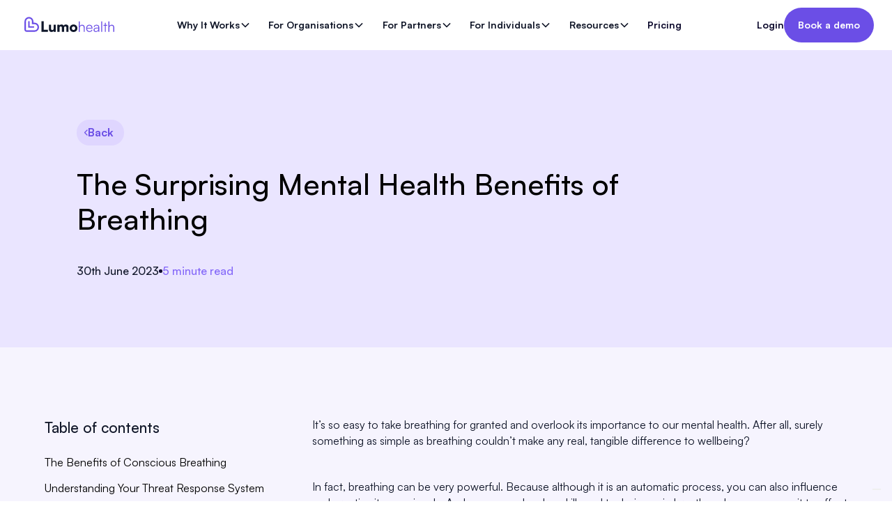

--- FILE ---
content_type: text/html
request_url: https://www.lumohealth.care/blog/the-surprising-mental-health-benefits-of-breathing
body_size: 27569
content:
<!DOCTYPE html><!-- Last Published: Tue Jan 28 2025 20:42:09 GMT+0000 (Coordinated Universal Time) --><html data-wf-domain="www.lumohealth.care" data-wf-page="65dfa3c07d18f39fc0fc1b6c" data-wf-site="614c78d1831cd12334452e6f" lang="en" data-wf-collection="65dfa3c07d18f39fc0fc1ad8" data-wf-item-slug="the-surprising-mental-health-benefits-of-breathing"><head><meta charset="utf-8"/><title>Why Breathing Matters | Lumo Health</title><meta content="Breathing is something that we take for granted — but by developing it as a conscious daily practice, you can enjoy better mental health and balance." name="description"/><meta content="Why Breathing Matters | Lumo Health" property="og:title"/><meta content="Breathing is something that we take for granted — but by developing it as a conscious daily practice, you can enjoy better mental health and balance." property="og:description"/><meta content="https://cdn.prod.website-files.com/614c78d1831cd10193452e7b/649e8dba54356260b8f10407_3.%20Mind%20%26%20body_MAIN.jpg" property="og:image"/><meta content="Why Breathing Matters | Lumo Health" property="twitter:title"/><meta content="Breathing is something that we take for granted — but by developing it as a conscious daily practice, you can enjoy better mental health and balance." property="twitter:description"/><meta content="https://cdn.prod.website-files.com/614c78d1831cd10193452e7b/649e8dba54356260b8f10407_3.%20Mind%20%26%20body_MAIN.jpg" property="twitter:image"/><meta property="og:type" content="website"/><meta content="summary_large_image" name="twitter:card"/><meta content="width=device-width, initial-scale=1" name="viewport"/><link href="https://cdn.prod.website-files.com/614c78d1831cd12334452e6f/css/my-therapy-assistant.9e03045e3.min.css" rel="stylesheet" type="text/css"/><link href="https://fonts.googleapis.com" rel="preconnect"/><link href="https://fonts.gstatic.com" rel="preconnect" crossorigin="anonymous"/><script src="https://ajax.googleapis.com/ajax/libs/webfont/1.6.26/webfont.js" type="text/javascript"></script><script type="text/javascript">WebFont.load({  google: {    families: ["Roboto:100,100italic,300,300italic,regular,italic,500,500italic,700,700italic,900,900italic"]  }});</script><script src="https://use.typekit.net/ofx7npw.js" type="text/javascript"></script><script type="text/javascript">try{Typekit.load();}catch(e){}</script><script type="text/javascript">!function(o,c){var n=c.documentElement,t=" w-mod-";n.className+=t+"js",("ontouchstart"in o||o.DocumentTouch&&c instanceof DocumentTouch)&&(n.className+=t+"touch")}(window,document);</script><link href="https://cdn.prod.website-files.com/614c78d1831cd12334452e6f/642d434c75d75bcc0569ba01_Group%20(8)%201.png" rel="shortcut icon" type="image/x-icon"/><link href="https://cdn.prod.website-files.com/614c78d1831cd12334452e6f/61662e7c4536f3415db07c61_MTA-Apple-fac.jpg" rel="apple-touch-icon"/><link href="https://www.lumohealth.care/blog/the-surprising-mental-health-benefits-of-breathing" rel="canonical"/><!-- Google Tag Manager -->
<script>(function(w,d,s,l,i){w[l]=w[l]||[];w[l].push({'gtm.start':
new Date().getTime(),event:'gtm.js'});var f=d.getElementsByTagName(s)[0],
j=d.createElement(s),dl=l!='dataLayer'?'&l='+l:'';j.async=true;j.src=
'https://www.googletagmanager.com/gtm.js?id='+i+dl;f.parentNode.insertBefore(j,f);
})(window,document,'script','dataLayer','GTM-58WQ6ZG');</script>
<!-- End Google Tag Manager -->

<!-- Google tag (gtag.js) -->
<script async src="https://www.googletagmanager.com/gtag/js?id=G-LN77RC5BWW"></script>
<script>
  window.dataLayer = window.dataLayer || [];
  function gtag(){dataLayer.push(arguments);}
  gtag('js', new Date());

  gtag('config', 'G-LN77RC5BWW');
</script>

<!-- Iubenda Cookie Control -->
<script type="text/javascript">
var _iub = _iub || [];
_iub.csConfiguration = {"askConsentAtCookiePolicyUpdate":true,"countryDetection":true,"enableLgpd":true,"enableUspr":true,"lang":"en","lgpdAppliesGlobally":false,"perPurposeConsent":true,"siteId":2112652,"cookiePolicyId":29132364, "banner":{ "acceptButtonCaptionColor":"white","acceptButtonColor":"#6B4EE6","acceptButtonDisplay":true,"backgroundColor":"#FFFFFF","closeButtonRejects":true,"customizeButtonCaptionColor":"#647185","customizeButtonColor":"#F7F7F7","customizeButtonDisplay":true,"explicitWithdrawal":true,"listPurposes":true,"logo":null,"position":"bottom","rejectButtonCaptionColor":"#647185","rejectButtonColor":"#F7F7F7","rejectButtonDisplay":true,"showPurposesToggles":true,"textColor":"#647185","acceptButtonCaption":"Accept all","content":"<div id=\"iubenda-cs-title\">Your cookie preferences</div><div id=\"iubenda-cs-paragraph\"><p class=\"iub-p\">We and select companies use cookies to understand how you use our site and to improve your experience. You can review how this information is used in our <a href=\"/privacy-policy/29132364/cookie-policy?an=no&s_ck=false&newmarkup=yes\" class=\"iubenda-cs-cookie-policy-lnk\">cookie policy</a>.</br></br>Click ‘accept all’ or ‘manage your preferences’ to tailor your cookies.</p><br /><p class=\"iub-p\"></p></div>","customizeButtonCaption":"Manage preferences" }};
</script>
<script type="text/javascript" src="//cdn.iubenda.com/cs/gpp/stub.js"></script>
<script type="text/javascript" src="//cdn.iubenda.com/cs/iubenda_cs.js" charset="UTF-8" async></script>

<!-- Amplitude -->
<script type="text/javascript">
  (function(e,t){var n=e.amplitude||{_q:[],_iq:{}};var r=t.createElement("script")
  ;r.type="text/javascript"
  ;r.integrity="sha384-+EO59vL/X7v6VE2s6/F4HxfHlK0nDUVWKVg8K9oUlvffAeeaShVBmbORTC2D3UF+"
  ;r.crossOrigin="anonymous";r.async=true
  ;r.src="https://cdn.amplitude.com/libs/amplitude-8.17.0-min.gz.js"
  ;r.onload=function(){if(!e.amplitude.runQueuedFunctions){
  console.log("[Amplitude] Error: could not load SDK")}}
  ;var i=t.getElementsByTagName("script")[0];i.parentNode.insertBefore(r,i)
  ;function s(e,t){e.prototype[t]=function(){
  this._q.push([t].concat(Array.prototype.slice.call(arguments,0)));return this}}
  var o=function(){this._q=[];return this}
  ;var a=["add","append","clearAll","prepend","set","setOnce","unset","preInsert","postInsert","remove"]
  ;for(var c=0;c<a.length;c++){s(o,a[c])}n.Identify=o;var u=function(){this._q=[]
  ;return this}
  ;var l=["setProductId","setQuantity","setPrice","setRevenueType","setEventProperties"]
  ;for(var p=0;p<l.length;p++){s(u,l[p])}n.Revenue=u
  ;var d=["init","logEvent","logRevenue","setUserId","setUserProperties","setOptOut","setVersionName","setDomain","setDeviceId","enableTracking","setGlobalUserProperties","identify","clearUserProperties","setGroup","logRevenueV2","regenerateDeviceId","groupIdentify","onInit","logEventWithTimestamp","logEventWithGroups","setSessionId","resetSessionId"]
  ;function v(e){function t(t){e[t]=function(){
  e._q.push([t].concat(Array.prototype.slice.call(arguments,0)))}}
  for(var n=0;n<d.length;n++){t(d[n])}}v(n);n.getInstance=function(e){
  e=(!e||e.length===0?"$default_instance":e).toLowerCase()
  ;if(!Object.prototype.hasOwnProperty.call(n._iq,e)){n._iq[e]={_q:[]};v(n._iq[e])
  }return n._iq[e]};e.amplitude=n})(window,document);

  amplitude.getInstance().init("");
</script>

<!-- Zymplify -->
<script>var t_code="DS-13307-3718-982";</script>
<script src="//ds360.co/track/script.js"></script><!-- [Attributes by Finsweet] Read Time -->
<script defer src="https://cdn.jsdelivr.net/npm/@finsweet/attributes-readtime@1/readtime.js"></script>

<!-- [Attributes by Finsweet] Table of Contents -->
<script defer src="https://cdn.jsdelivr.net/npm/@finsweet/attributes-toc@1/toc.js"></script>

<!-- [Attributes by Finsweet] Social Share -->
<script defer src="https://cdn.jsdelivr.net/npm/@finsweet/attributes-socialshare@1/socialshare.js"></script></head><body><div class="nav-wrapper"><div data-animation="default" class="navbar5_component w-nav" data-easing2="ease" fs-scrolldisable-element="smart-nav" data-easing="ease" data-collapse="medium" data-w-id="ba56fa90-8176-f71c-9292-c710b24e7370" role="banner" data-duration="400"><div class="navbar2_container"><a href="/" id="w-node-c272c981-62d0-54d8-9c4c-ae3da1d2931a-b24e7370" class="navbar2_logo-link w-nav-brand"><img src="https://cdn.prod.website-files.com/614c78d1831cd12334452e6f/642c37655bd52e4a0bb380c5_Lumo_health%20_colour.svg" loading="lazy" width="150" alt="lumo health logo" class="navbar2_logo"/></a><nav role="navigation" id="w-node-c272c981-62d0-54d8-9c4c-ae3da1d2931c-b24e7370" class="navbar2_menu is-page-height-tablet w-nav-menu"><div data-hover="false" data-delay="300" data-w-id="c272c981-62d0-54d8-9c4c-ae3da1d2931d" class="navbar5_menu-dropdown w-dropdown"><div class="navbar5_dropdown-toggle w-dropdown-toggle"><div class="dropdown-line-holder"><div>Why It Works</div></div><div class="dropdown-chevron w-embed"><svg width=" 100%" height=" 100%" viewBox="0 0 16 16" fill="none" xmlns="http://www.w3.org/2000/svg">
<path fill-rule="evenodd" clip-rule="evenodd" d="M2.55806 6.29544C2.46043 6.19781 2.46043 6.03952 2.55806 5.94189L3.44195 5.058C3.53958 4.96037 3.69787 4.96037 3.7955 5.058L8.00001 9.26251L12.2045 5.058C12.3021 4.96037 12.4604 4.96037 12.5581 5.058L13.4419 5.94189C13.5396 6.03952 13.5396 6.19781 13.4419 6.29544L8.17678 11.5606C8.07915 11.6582 7.92086 11.6582 7.82323 11.5606L2.55806 6.29544Z" fill="currentColor"/>
</svg></div></div><nav class="navbar5_dropdown-list w-dropdown-list"><div class="navbar5_container"><div class="navbar5_dropdown-content"><div class="navbar5_dropdown-content-left-inner is-why"><div class="heading-nav">Why It Works</div><div class="dropdown_content"><div class="navbar5_dropdown-link-list is-left"><a href="/therapy" class="navbar5_dropdown-link is-center w-inline-block"><div class="navbar5_icon-wrapper"><div class="icon-embed-medium text-color-nav-icon is-small-mb w-embed"><svg xmlns="http://www.w3.org/2000/svg" width="100%" height="100%" viewBox="0 0 46 47" fill="none" preserveAspectRatio="xMidYMid meet" aria-hidden="true" role="img">
<path d="M15.0099 32.875H30.0831C31.0471 32.875 31.5292 32.875 31.9616 32.8142C33.72 32.5669 35.2419 31.5868 36.0606 30.1745C36.2619 29.8272 36.4143 29.4186 36.7192 28.6014L38.4683 23.913C39.1177 22.1725 37.6677 20.375 35.6142 20.375C34.3481 20.375 33.2175 21.0833 32.7859 22.1468L31.2223 26C30.9192 26.7469 30.7677 27.1204 30.4797 27.3805C30.3224 27.5225 30.1379 27.6381 29.9349 27.7218C29.5631 27.875 29.1185 27.875 28.2292 27.875H17.3243C16.8662 27.875 16.6371 27.875 16.4331 27.8336C15.9565 27.7368 15.5415 27.4768 15.2773 27.1095C15.1641 26.9522 15.086 26.7598 14.9299 26.375L13.2141 22.1468C12.7825 21.0833 11.6519 20.375 10.3858 20.375C8.33232 20.375 6.88233 22.1725 7.53169 23.913L9.56764 29.3703C9.59825 29.4523 9.61355 29.4933 9.62809 29.5304C10.4042 31.5068 12.4768 32.8415 14.8208 32.8744C14.8647 32.875 14.9131 32.875 15.0099 32.875Z" stroke="currentColor" stroke-width="2"/>
<path d="M13.625 23.5V18.1429C13.625 14.7757 13.625 13.0921 14.7233 12.046C15.8217 11 17.5895 11 21.125 11H24.875C28.4105 11 30.1783 11 31.2766 12.046C32.375 13.0921 32.375 14.7757 32.375 18.1429V23.5" stroke="currentColor" stroke-width="2"/>
<path d="M32.375 36V32.875M13.625 36V33.9167" stroke="currentColor" stroke-width="2" stroke-linecap="round"/>
</svg></div></div><div class="navbar5_item-right"><div class="nav-link-sub">Therapy</div><div class="nav-dropdown-link is-light">We work with the best therapists</div></div></a><a href="/sessions" class="navbar5_dropdown-link is-center w-inline-block"><div class="navbar5_icon-wrapper"><div class="icon-embed-medium text-color-nav-icon is-small-mb w-embed"><svg xmlns="http://www.w3.org/2000/svg" width="100%" height="100%" viewBox="0 0 46 47" fill="none" preserveAspectRatio="xMidYMid meet" aria-hidden="true" role="img">
<ellipse cx="22.4999" cy="24.8998" rx="12.6" ry="12.6" stroke="currentColor" stroke-width="1.86667"/>
<path d="M22.5 19.2998V24.8998L26 28.3998" stroke="currentColor" stroke-width="1.86667" stroke-linecap="round" stroke-linejoin="round"/>
<path d="M10.6001 13L16.2001 9.5" stroke="currentColor" stroke-width="1.86667" stroke-linecap="round" stroke-linejoin="round"/>
<path d="M34.3998 13L28.7998 9.5" stroke="currentColor" stroke-width="1.86667" stroke-linecap="round" stroke-linejoin="round"/>
</svg></div></div><div class="navbar5_item-right"><div class="nav-link-sub">Sessions</div><div class="nav-dropdown-link is-light">Same day and next day sessions</div></div></a><a href="/active-care" class="navbar5_dropdown-link is-center w-inline-block"><div class="navbar5_icon-wrapper"><div class="icon-embed-medium text-color-nav-icon is-small-mb w-embed"><svg xmlns="http://www.w3.org/2000/svg" width="100%" height="100%" viewBox="0 0 46 47" fill="none" preserveAspectRatio="xMidYMid meet" aria-hidden="true" role="img">
<path d="M20.2245 18.7034L19.6355 19.5114L20.2245 18.7034ZM22.9999 10.1592L22.3232 10.8955C22.7058 11.2472 23.294 11.2472 23.6766 10.8955L22.9999 10.1592ZM25.7753 18.7034L26.3643 19.5115L25.7753 18.7034ZM22.9999 20.0141L22.9999 21.0141H22.9999L22.9999 20.0141ZM20.8136 17.8953C19.7747 17.1379 18.6619 16.2137 17.8186 15.2361C16.9513 14.2307 16.5 13.3194 16.5 12.5722H14.5C14.5 14.0526 15.3432 15.4285 16.3042 16.5425C17.2893 17.6844 18.5387 18.7119 19.6355 19.5114L20.8136 17.8953ZM16.5 12.5722C16.5 10.9375 17.3079 9.97924 18.3033 9.64425C19.3342 9.29734 20.8389 9.53114 22.3232 10.8955L23.6766 9.42302C21.7861 7.6852 19.5408 7.11757 17.6654 7.74872C15.7546 8.39179 14.5 10.191 14.5 12.5722H16.5ZM26.3643 19.5115C27.4611 18.712 28.7105 17.6845 29.6956 16.5425C30.6566 15.4285 31.4998 14.0526 31.4998 12.5722H29.4998C29.4998 13.3194 29.0485 14.2307 28.1812 15.2362C27.3379 16.2137 26.2251 17.138 25.1862 17.8953L26.3643 19.5115ZM31.4998 12.5722C31.4998 10.191 30.2452 8.39178 28.3344 7.74871C26.459 7.11757 24.2137 7.6852 22.3232 9.42302L23.6766 10.8955C25.1609 9.53114 26.6656 9.29734 27.6965 9.64425C28.6919 9.97924 29.4998 10.9375 29.4998 12.5722H31.4998ZM19.6355 19.5114C20.7754 20.3425 21.6404 21.0141 22.9999 21.0141L22.9999 19.0141C22.4047 19.0141 22.071 18.8119 20.8136 17.8953L19.6355 19.5114ZM25.1862 17.8953C23.9288 18.8119 23.5951 19.0141 22.9999 19.0141L22.9999 21.0141C24.3594 21.0141 25.2244 20.3425 26.3643 19.5115L25.1862 17.8953Z" fill="currentColor"/>
<path d="M12.5005 36.0827H15.8903C17.4066 36.0827 18.9392 36.2406 20.4149 36.5447C23.0252 37.0825 25.7736 37.1476 28.4107 36.7207C29.711 36.5102 30.9893 36.1884 32.1465 35.6299C33.191 35.1257 34.4706 34.415 35.3301 33.6189C36.1883 32.824 37.0821 31.5231 37.7166 30.5062C38.2606 29.6341 37.9974 28.5643 37.137 27.9146C36.1811 27.1928 34.7628 27.193 33.8071 27.9149L31.0964 29.9627C30.0458 30.7563 28.8982 31.4869 27.5312 31.7049C27.3668 31.7311 27.1946 31.755 27.0148 31.7758M27.0148 31.7758C26.9607 31.7821 26.906 31.7881 26.8505 31.7938M27.0148 31.7758C27.2335 31.729 27.4507 31.5941 27.6544 31.4163C28.6192 30.5742 28.6802 29.155 27.8431 28.2147C27.6489 27.9965 27.4216 27.8146 27.1689 27.6639C22.9729 25.1612 16.4446 27.0673 12.5005 29.8644M27.0148 31.7758C26.9601 31.7876 26.9053 31.7938 26.8505 31.7938M26.8505 31.7938C26.0655 31.8744 25.1471 31.8952 24.128 31.799" stroke="currentColor" stroke-width="2" stroke-linecap="round"/>
<rect x="8" y="26.5" width="4.49994" height="12.0001" rx="2.24997" stroke="currentColor" stroke-width="2"/>
</svg></div></div><div class="navbar5_item-right"><div class="nav-link-sub">Active Care</div><div class="nav-dropdown-link is-light">Support for your whole team</div></div></a></div><div class="navbar5_dropdown-link-list"><a href="/lumo-assist" class="navbar5_dropdown-link is-center w-inline-block"><div class="navbar5_icon-wrapper"><div class="icon-embed-medium text-color-nav-icon is-small-mb w-embed"><svg xmlns="http://www.w3.org/2000/svg" width="100%" height="100%" viewBox="0 0 46 47" fill="none" preserveAspectRatio="xMidYMid meet" aria-hidden="true" role="img">
<path d="M18.8 23.5001C18.8 24.2733 18.1732 24.9001 17.4 24.9001C16.6268 24.9001 16 24.2733 16 23.5001C16 22.7269 16.6268 22.1001 17.4 22.1001C18.1732 22.1001 18.8 22.7269 18.8 23.5001Z" fill="currentColor"/>
<path d="M24.4 23.5001C24.4 24.2733 23.7732 24.9001 23 24.9001C22.2268 24.9001 21.6 24.2733 21.6 23.5001C21.6 22.7269 22.2268 22.1001 23 22.1001C23.7732 22.1001 24.4 22.7269 24.4 23.5001Z" fill="currentColor"/>
<path d="M30 23.5001C30 24.2733 29.3732 24.9001 28.6 24.9001C27.8268 24.9001 27.2 24.2733 27.2 23.5001C27.2 22.7269 27.8268 22.1001 28.6 22.1001C29.3732 22.1001 30 22.7269 30 23.5001Z" fill="currentColor"/>
<path d="M23 37.5C30.732 37.5 37 31.232 37 23.5C37 15.768 30.732 9.5 23 9.5C15.268 9.5 9 15.768 9 23.5C9 25.7396 9.52586 27.8563 10.4608 29.7335C10.7093 30.2323 10.792 30.8025 10.648 31.3409L9.81412 34.4573C9.45214 35.8102 10.6898 37.0479 12.0427 36.6859L15.1591 35.852C15.6975 35.708 16.2677 35.7907 16.7665 36.0392C18.6437 36.9741 20.7604 37.5 23 37.5Z" stroke="currentColor" stroke-width="1.86667"/>
</svg></div></div><div class="navbar5_item-right"><div class="nav-link-sub">Lumo Assist</div><div class="nav-dropdown-link is-light">We make sure no-one goes unnoticed</div></div></a><a href="/high-engagement" class="navbar5_dropdown-link is-center w-inline-block"><div class="navbar5_icon-wrapper"><div class="icon-embed-medium text-color-nav-icon is-small-mb w-embed"><svg xmlns="http://www.w3.org/2000/svg" width="100%" height="100%" viewBox="0 0 46 47" fill="none" preserveAspectRatio="xMidYMid meet" aria-hidden="true" role="img">
<circle cx="19.0526" cy="14.8158" r="6.31579" stroke="currentColor" stroke-width="2"/>
<path d="M28.5264 19.5525C31.1425 19.5525 33.2632 17.4318 33.2632 14.8157C33.2632 12.1996 31.1425 10.0789 28.5264 10.0789" stroke="currentColor" stroke-width="2" stroke-linecap="round"/>
<ellipse cx="19.0526" cy="32.1842" rx="11.0526" ry="6.31579" stroke="currentColor" stroke-width="2"/>
<path d="M33.2632 27.4473C36.033 28.0547 38 29.593 38 31.3946C38 33.0199 36.3994 34.4308 34.0527 35.1374" stroke="currentColor" stroke-width="2" stroke-linecap="round"/>
</svg></div></div><div class="navbar5_item-right"><div class="nav-link-sub">High Engagement</div><div class="nav-dropdown-link is-light">We make it easy for employees to engage</div></div></a><a href="/actionable-insights" class="navbar5_dropdown-link is-center w-inline-block"><div class="navbar5_icon-wrapper"><div class="icon-embed-medium text-color-nav-icon is-small-mb w-embed"><svg xmlns="http://www.w3.org/2000/svg" width="100%" height="100%" viewBox="0 0 46 47" fill="none" preserveAspectRatio="xMidYMid meet" aria-hidden="true" role="img">
<path d="M38 14.75L26.9305 25.752C25.434 27.2394 24.6858 27.9831 23.7577 27.983C22.8295 27.9829 22.0815 27.239 20.5853 25.7513L20.2263 25.3943C18.7288 23.9052 17.9801 23.1607 17.0513 23.1611C16.1226 23.1614 15.3744 23.9065 13.878 25.3966L8 31.25M38 14.75V23.0688M38 14.75H29.6268" stroke="currentColor" stroke-width="2" stroke-linecap="round" stroke-linejoin="round"/>
</svg></div></div><div class="navbar5_item-right"><div class="nav-link-sub">Actionable Insights</div><div class="nav-dropdown-link is-light">Real time data to empower decision making</div></div></a></div><div class="navbar5_dropdown-link-list"><a href="/budget-friendly" class="navbar5_dropdown-link is-center w-inline-block"><div class="navbar5_icon-wrapper"><div class="icon-embed-medium text-color-nav-icon is-small-mb w-embed"><svg xmlns="http://www.w3.org/2000/svg" width="100%" height="100%" viewBox="0 0 46 47" fill="none" preserveAspectRatio="xMidYMid meet" aria-hidden="true" role="img">
<circle cx="23" cy="23.5" r="15" stroke="currentColor" stroke-width="2"/>
<path d="M23 31V31.75V32.5" stroke="currentColor" stroke-width="2" stroke-linecap="round"/>
<path d="M23 14.5V15.25V16" stroke="currentColor" stroke-width="2" stroke-linecap="round"/>
<path d="M27.5 19.75C27.5 17.6789 25.4853 16 23 16C20.5147 16 18.5 17.6789 18.5 19.75C18.5 21.8211 20.5147 23.5 23 23.5C25.4853 23.5 27.5 25.1789 27.5 27.25C27.5 29.3211 25.4853 31 23 31C20.5147 31 18.5 29.3211 18.5 27.25" stroke="currentColor" stroke-width="2" stroke-linecap="round"/>
</svg></div></div><div class="navbar5_item-right"><div class="nav-link-sub">Budget Friendly</div><div class="nav-dropdown-link is-light">You’re always in control of your spend</div></div></a><a href="/pay-with-pmi" class="navbar5_dropdown-link is-center w-inline-block"><div class="navbar5_icon-wrapper"><div class="icon-embed-medium text-color-nav-icon is-small-mb w-embed"><svg xmlns="http://www.w3.org/2000/svg" width="100%" height="100%" viewBox="0 0 46 47" fill="none" preserveAspectRatio="xMidYMid meet" aria-hidden="true" role="img">
<path d="M8.375 23.5C8.375 18.0788 8.375 15.3683 10.0591 13.6841C11.7433 12 14.4538 12 19.875 12H25.625C31.0462 12 33.7567 12 35.4409 13.6841C37.125 15.3683 37.125 18.0788 37.125 23.5C37.125 28.9212 37.125 31.6317 35.4409 33.3159C33.7567 35 31.0462 35 25.625 35H19.875C14.4538 35 11.7433 35 10.0591 33.3159C8.375 31.6317 8.375 28.9212 8.375 23.5Z" stroke="currentColor" stroke-width="2"/>
<path d="M19.875 29.25H14.125" stroke="currentColor" stroke-width="2" stroke-linecap="round"/>
<path d="M25.625 29.25H23.4688" stroke="currentColor" stroke-width="2" stroke-linecap="round"/>
<path d="M8.375 20.625L37.125 20.625" stroke="currentColor" stroke-width="2" stroke-linecap="round"/>
</svg></div></div><div class="navbar5_item-right"><div class="nav-link-sub">Pay with PMI</div><div class="nav-dropdown-link is-light">Pay for Lumo through your PMI policy</div></div></a></div></div></div></div></div></nav></div><div data-hover="false" data-delay="300" data-w-id="c272c981-62d0-54d8-9c4c-ae3da1d2936c" class="navbar5_menu-dropdown w-dropdown"><div class="navbar5_dropdown-toggle w-dropdown-toggle"><div class="dropdown-line-holder"><div>For Organisations</div></div><div class="dropdown-chevron w-embed"><svg width=" 100%" height=" 100%" viewBox="0 0 16 16" fill="none" xmlns="http://www.w3.org/2000/svg">
<path fill-rule="evenodd" clip-rule="evenodd" d="M2.55806 6.29544C2.46043 6.19781 2.46043 6.03952 2.55806 5.94189L3.44195 5.058C3.53958 4.96037 3.69787 4.96037 3.7955 5.058L8.00001 9.26251L12.2045 5.058C12.3021 4.96037 12.4604 4.96037 12.5581 5.058L13.4419 5.94189C13.5396 6.03952 13.5396 6.19781 13.4419 6.29544L8.17678 11.5606C8.07915 11.6582 7.92086 11.6582 7.82323 11.5606L2.55806 6.29544Z" fill="currentColor"/>
</svg></div></div><nav class="navbar5_dropdown-list w-dropdown-list"><div class="navbar5_container"><div class="navbar5_dropdown-content"><div class="navbar5_dropdown-content-left-inner is-why"><div class="heading-nav">For Organisations</div><div class="dropdown_content"><div class="navbar5_dropdown-link-list is-left"><a href="/overview?tab=stress-burnout" class="navbar5_dropdown-link is-center w-inline-block"><div class="navbar5_icon-wrapper"><div class="icon-embed-medium text-color-nav-icon is-small-mb w-embed"><svg xmlns="http://www.w3.org/2000/svg" width="100%" height="100%" viewBox="0 0 46 47" fill="none" preserveAspectRatio="xMidYMid meet" aria-hidden="true" role="img">
<path d="M35.5501 27.4358C35.5501 34.1102 31.4429 37.039 28.269 38.0267C27.5922 38.2373 27.1474 37.4483 27.5523 36.8665C28.9334 34.8816 30.53 31.8533 30.53 29.0046C30.53 25.9445 27.9508 22.3317 25.9367 20.1034C25.4763 19.594 24.6732 19.9311 24.648 20.6173C24.5649 22.8908 24.2061 25.9325 22.6591 28.3164C22.4101 28.7002 21.8815 28.732 21.5978 28.3732C21.1144 27.7618 20.631 27.0067 20.1477 26.4101C19.8873 26.0888 19.4167 26.0844 19.1164 26.3687C17.9455 27.4774 16.3063 29.2063 16.3063 31.3578C16.3063 32.9097 17.0459 34.8414 17.8083 36.3372C18.1545 37.0165 17.5122 37.8133 16.8524 37.4314C13.9723 35.7642 10.4495 32.3098 10.4495 27.4358C10.4495 22.4997 17.2114 15.6617 19.7933 9.20161C20.2007 8.18222 21.4562 7.70321 22.3295 8.36844C27.6182 12.3972 35.5501 20.185 35.5501 27.4358Z" stroke="currentColor" stroke-width="2.06896"/>
</svg></div></div><div class="navbar5_item-right"><div class="nav-link-sub">Stress &amp; Burnout</div><div class="nav-dropdown-link is-light">Spot &amp; stop early</div></div></a><a href="/overview?tab=workplace-culture" class="navbar5_dropdown-link is-center w-inline-block"><div class="navbar5_icon-wrapper"><div class="icon-embed-medium text-color-nav-icon is-small-mb w-embed"><svg xmlns="http://www.w3.org/2000/svg" width="100%" height="100%" viewBox="0 0 46 47" fill="none" preserveAspectRatio="xMidYMid meet" aria-hidden="true" role="img">
<ellipse cx="22.394" cy="13.9586" rx="6.27432" ry="6.27473" stroke="currentColor" stroke-width="1.89679"/>
<path d="M30.0345 26.3032C28.058 25.2085 25.3635 24.5347 22.3936 24.5347C16.3295 24.5347 11.4136 27.344 11.4136 30.8094C11.4136 34.2748 16.3295 37.0841 22.3936 37.0841C22.8494 37.0841 26.5395 37.0683 28.2559 37.0374" stroke="currentColor" stroke-width="1.89679"/>
<path d="M27.4451 36.5668L28.052 35.838L28.052 35.838L27.4451 36.5668ZM29.4672 27.1401L28.7662 27.7789C28.9459 27.9761 29.2004 28.0885 29.4672 28.0885C29.734 28.0885 29.9885 27.9761 30.1682 27.7789L29.4672 27.1401ZM31.4893 36.5668L30.8825 35.838V35.838L31.4893 36.5668ZM35.0909 26.8164L35.8103 26.1984L35.0909 26.8164ZM26.9282 36.1427L26.3296 36.8783L26.9282 36.1427ZM23.7602 29.6963C23.7602 28.3137 24.4994 27.2066 25.4288 26.7579C26.2823 26.3459 27.5054 26.3953 28.7662 27.7789L30.1682 26.5013C28.4341 24.5984 26.3296 24.2168 24.6041 25.0498C22.9544 25.8463 21.8634 27.6606 21.8634 29.6963H23.7602ZM26.8383 37.2957C27.1748 37.5759 27.5649 37.8996 27.9676 38.1482C28.3686 38.3957 28.8802 38.6323 29.4672 38.6323V36.7355C29.3886 36.7355 29.2347 36.7013 28.9638 36.5341C28.6946 36.3679 28.4064 36.1332 28.052 35.838L26.8383 37.2957ZM32.0962 37.2957C33.9165 35.78 37.0711 33.6557 37.0711 29.6963H35.1743C35.1743 32.5738 32.9786 34.0927 30.8825 35.838L32.0962 37.2957ZM30.8825 35.838C30.528 36.1332 30.2398 36.3679 29.9706 36.5341C29.6997 36.7013 29.5458 36.7355 29.4672 36.7355V38.6323C30.0542 38.6323 30.5658 38.3957 30.9668 38.1482C31.3695 37.8996 31.7596 37.5759 32.0962 37.2957L30.8825 35.838ZM37.0711 29.6963C37.0711 28.3517 36.5981 27.1155 35.8103 26.1984L34.3715 27.4344C34.8572 27.9998 35.1743 28.795 35.1743 29.6963H37.0711ZM35.8103 26.1984C35.0045 25.2605 33.8516 24.6415 32.5504 24.6342C31.2389 24.6268 29.9152 25.2404 28.7662 26.5013L30.1682 27.7789C31.0302 26.8329 31.8676 26.5272 32.5398 26.5309C33.2223 26.5348 33.8758 26.8574 34.3715 27.4344L35.8103 26.1984ZM28.052 35.838C27.8797 35.6946 27.7029 35.5504 27.5269 35.4072L26.3296 36.8783C26.5058 37.0217 26.6751 37.1598 26.8383 37.2957L28.052 35.838ZM27.5269 35.4072C25.5867 33.8281 23.7602 32.3071 23.7602 29.6963H21.8634C21.8634 33.3368 24.5097 35.3971 26.3296 36.8783L27.5269 35.4072Z" fill="currentColor"/>
</svg></div></div><div class="navbar5_item-right"><div class="nav-link-sub">Workplace Culture</div><div class="nav-dropdown-link is-light">Build safer workplaces</div></div></a><a href="/overview?tab=eap-overview" class="navbar5_dropdown-link is-center w-inline-block"><div class="navbar5_icon-wrapper"><div class="icon-embed-medium text-color-nav-icon is-small-mb w-embed"><svg xmlns="http://www.w3.org/2000/svg" width="100%" height="100%" viewBox="0 0 46 47" fill="none" preserveAspectRatio="xMidYMid meet" aria-hidden="true" role="img">
<path d="M24.5 10C24.5 10 27.8 10.3 32 14.5C36.2 18.7 36.5 22 36.5 22" stroke="currentColor" stroke-width="2" stroke-linecap="round"/>
<path d="M24.8105 15.3035C24.8105 15.3035 26.2955 15.7277 28.5229 17.9551C30.7502 20.1825 31.1745 21.6674 31.1745 21.6674" stroke="currentColor" stroke-width="2" stroke-linecap="round"/>
<path d="M18.5564 14.9743L19.5299 16.7187C20.4085 18.2929 20.0558 20.358 18.6721 21.7417C18.6721 21.7417 18.6721 21.7417 18.6721 21.7417C18.6719 21.7419 16.9938 23.4203 20.0368 26.4632C23.0787 29.5052 24.7571 27.8292 24.7583 27.8279C24.7583 27.8279 24.7583 27.8279 24.7584 27.8279C26.1421 26.4442 28.2071 26.0916 29.7813 26.9701L31.5257 27.9436C33.9028 29.2702 34.1836 32.6039 32.0942 34.6933C30.8386 35.9488 29.3006 36.9257 27.6004 36.9902C24.7382 37.0987 19.8774 36.3743 15.0016 31.4984C10.1257 26.6226 9.40132 21.7618 9.50983 18.8996C9.57428 17.1994 10.5512 15.6614 11.8067 14.4058C13.8961 12.3164 17.2298 12.5972 18.5564 14.9743Z" stroke="currentColor" stroke-width="2" stroke-linecap="round"/>
</svg></div></div><div class="navbar5_item-right"><div class="nav-link-sub">EAP Overview</div><div class="nav-dropdown-link is-light">Right for your business?</div></div></a></div><div class="navbar5_dropdown-link-list"><a href="/overview?tab=best-practice" class="navbar5_dropdown-link is-center w-inline-block"><div class="navbar5_icon-wrapper"><div class="icon-embed-medium text-color-nav-icon is-small-mb w-embed"><svg xmlns="http://www.w3.org/2000/svg" width="100%" height="100%" viewBox="0 0 46 47" fill="none" preserveAspectRatio="xMidYMid meet" aria-hidden="true" role="img">
<path d="M18.7794 33.6923L19.4155 32.9206L19.4155 32.9206L18.7794 33.6923ZM22.9992 14.2177L22.2635 14.895C22.4529 15.1007 22.7197 15.2177 22.9992 15.2177C23.2788 15.2177 23.5456 15.1007 23.735 14.895L22.9992 14.2177ZM26.9283 34.8461L27.528 34.0459L26.9283 34.8461ZM29.2492 25.1089L28.5466 25.8204C28.9361 26.205 29.5624 26.205 29.9519 25.8204L29.2492 25.1089ZM31.5701 34.8461L30.9705 34.0459L31.5701 34.8461ZM19.4155 32.9206C15.18 29.4295 10.1104 25.986 10.1104 19.4986H8.11035C8.11035 27.1353 14.2057 31.2183 18.1434 34.4639L19.4155 32.9206ZM10.1104 19.4986C10.1104 16.3174 11.8298 13.6714 14.1424 12.5661C16.3784 11.4974 19.3894 11.7728 22.2635 14.895L23.735 13.5404C20.3593 9.87328 16.4258 9.25808 13.2799 10.7617C10.2105 12.2287 8.11035 15.6179 8.11035 19.4986H10.1104ZM18.1434 34.4639C18.855 35.0505 19.6165 35.6738 20.3879 36.1452C21.1578 36.6156 22.0394 37 22.9992 37V35C22.5702 35 22.0629 34.8248 21.4306 34.4385C20.7999 34.0531 20.1459 33.5227 19.4155 32.9206L18.1434 34.4639ZM37.8881 19.4986C37.8881 15.6179 35.788 12.2287 32.7186 10.7617C29.5726 9.25808 25.6392 9.87328 22.2635 13.5404L23.735 14.895C26.609 11.7728 29.6201 11.4974 31.8561 12.5661C34.1687 13.6714 35.8881 16.3174 35.8881 19.4986H37.8881ZM22.6104 27.7493C22.6104 26.3866 23.4203 25.2353 24.5393 24.7491C25.6073 24.2851 27.0883 24.3802 28.5466 25.8204L29.9519 24.3973C27.9728 22.4428 25.6344 22.0927 23.7423 22.9148C21.9012 23.7147 20.6104 25.581 20.6104 27.7493H22.6104ZM26.3287 35.6464C26.7163 35.9369 27.1592 36.2674 27.6142 36.5201C28.07 36.7733 28.6259 37 29.2492 37V35C29.1087 35 28.9007 34.9469 28.5853 34.7717C28.2691 34.5961 27.9335 34.3497 27.528 34.0459L26.3287 35.6464ZM32.1698 35.6464C33.2331 34.8496 34.6751 33.8798 35.8027 32.673C36.9646 31.4294 37.8881 29.844 37.8881 27.7493H35.8881C35.8881 29.1856 35.2765 30.3066 34.3413 31.3076C33.3717 32.3453 32.1548 33.1585 30.9705 34.0459L32.1698 35.6464ZM30.9705 34.0459C30.565 34.3497 30.2294 34.5961 29.9132 34.7717C29.5977 34.9469 29.3898 35 29.2492 35V37C29.8725 37 30.4285 36.7733 30.8843 36.5201C31.3393 36.2674 31.7822 35.9368 32.1698 35.6464L30.9705 34.0459ZM37.8881 27.7493C37.8881 26.3244 37.3302 25.03 36.4273 24.0841L34.9805 25.465C35.5392 26.0503 35.8881 26.8543 35.8881 27.7493H37.8881ZM36.4273 24.0841C35.5047 23.1176 34.2136 22.5073 32.787 22.5001C31.3494 22.4928 29.8631 23.0972 28.5466 24.3973L29.9519 25.8204C30.9435 24.8411 31.9377 24.4958 32.7769 24.5C33.6271 24.5043 34.4093 24.8666 34.9805 25.465L36.4273 24.0841ZM36.606 25.2062C37.4028 23.5407 37.8881 21.6572 37.8881 19.4986H35.8881C35.8881 21.3433 35.4765 22.933 34.8018 24.343L36.606 25.2062ZM27.528 34.0459C27.3306 33.898 27.128 33.7493 26.926 33.6013L25.7442 35.2148C25.9465 35.363 26.141 35.5058 26.3287 35.6464L27.528 34.0459ZM26.926 33.6013C24.6718 31.9501 22.6104 30.3888 22.6104 27.7493H20.6104C20.6104 31.5669 23.6827 33.7048 25.7442 35.2148L26.926 33.6013ZM25.718 33.6212C24.57 34.5215 23.7175 35 22.9992 35V37C24.4871 37 25.8408 36.0666 26.9522 35.1949L25.718 33.6212Z" fill="currentColor"/>
</svg></div></div><div class="navbar5_item-right"><div class="nav-link-sub">Best Practices in Mental Health</div><div class="nav-dropdown-link is-light">Effective &amp; efficient care</div></div></a><a href="/overview?tab=employee-mental-health" class="navbar5_dropdown-link is-center w-inline-block"><div class="navbar5_icon-wrapper"><div class="icon-embed-medium text-color-nav-icon is-small-mb w-embed"><svg xmlns="http://www.w3.org/2000/svg" width="100%" height="100%" viewBox="0 0 46 47" fill="none" preserveAspectRatio="xMidYMid meet" aria-hidden="true" role="img">
<path d="M31.3997 17.9004C31.3997 22.5398 27.6389 26.3008 22.9996 26.3008C18.3604 26.3008 14.5996 22.5398 14.5996 17.9004C14.5996 13.261 18.3604 9.5 22.9996 9.5C27.6389 9.5 31.3997 13.261 31.3997 17.9004Z" stroke="currentColor" stroke-width="2"/>
<path d="M25.2118 26.0052C24.5071 26.197 23.7655 26.2994 23.0001 26.2994C19.4535 26.2994 16.4204 24.1015 15.1883 20.9934C11.6221 21.9642 9 25.2257 9 29.0996C9 33.739 12.7608 37.5 17.4 37.5C22.0392 37.5 25.8001 33.739 25.8001 29.0996C25.8001 28.0068 25.5914 26.9628 25.2118 26.0052Z" stroke="currentColor" stroke-width="2"/>
<path d="M25.2118 26.0049C25.5914 26.9626 25.8 28.0066 25.8 29.0993C25.8 31.5872 24.7185 33.8225 23 35.3607C24.4861 36.6909 26.4486 37.4997 28.6 37.4997C33.2392 37.4997 37.0001 33.7387 37.0001 29.0993C37.0001 25.2254 34.3779 21.964 30.8118 20.9932C29.8456 23.4304 27.772 25.308 25.2118 26.0049Z" stroke="currentColor" stroke-width="2"/>
</svg></div></div><div class="navbar5_item-right"><div class="nav-link-sub">Employee Mental Health</div><div class="nav-dropdown-link is-light">Feel equipped to support</div></div></a><a href="/overview?tab=lifes-challenging-moments" class="navbar5_dropdown-link is-center w-inline-block"><div class="navbar5_icon-wrapper"><div class="icon-embed-medium text-color-nav-icon is-small-mb w-embed"><svg xmlns="http://www.w3.org/2000/svg" width="100%" height="100%" viewBox="0 0 46 47" fill="none" preserveAspectRatio="xMidYMid meet" aria-hidden="true" role="img">
<path d="M9.5 15.6841C9.5 12.5449 12.0449 10 15.1841 10C18.3233 10 20.8682 12.5449 20.8682 15.6841C20.8682 18.8233 18.3233 21.3682 15.1841 21.3682C12.0449 21.3682 9.5 18.8233 9.5 15.6841Z" stroke="currentColor" stroke-width="1.79996"/>
<path d="M25.1318 31.3159C25.1318 28.1767 27.6767 25.6318 30.8159 25.6318C33.9552 25.6318 36.5 28.1767 36.5 31.3159C36.5 34.4552 33.9552 37 30.8159 37C27.6767 37 25.1318 34.4552 25.1318 31.3159Z" stroke="currentColor" stroke-width="1.79996"/>
<path d="M36.5 15.6841C36.5 12.5449 33.9552 10 30.8159 10C27.6767 10 25.1318 12.5449 25.1318 15.6841C25.1318 18.8233 27.6767 21.3682 30.8159 21.3682C33.9552 21.3682 36.5 18.8233 36.5 15.6841Z" stroke="currentColor" stroke-width="1.79996"/>
<path d="M20.8682 31.3159C20.8682 28.1767 18.3233 25.6318 15.1841 25.6318C12.0449 25.6318 9.5 28.1767 9.5 31.3159C9.5 34.4552 12.0449 37 15.1841 37C18.3233 37 20.8682 34.4552 20.8682 31.3159Z" stroke="currentColor" stroke-width="1.79996"/>
</svg></div></div><div class="navbar5_item-right"><div class="nav-link-sub">Life’s Challenging Moments</div><div class="nav-dropdown-link is-light">Support when it matters</div></div></a></div><div class="navbar5_dropdown-link-list"><a href="/overview?tab=supporting-managers" class="navbar5_dropdown-link is-center w-inline-block"><div class="navbar5_icon-wrapper"><div class="icon-embed-medium text-color-nav-icon is-small-mb w-embed"><svg xmlns="http://www.w3.org/2000/svg" width="100%" height="100%" viewBox="0 0 46 47" fill="none" preserveAspectRatio="xMidYMid meet" aria-hidden="true" role="img">
<ellipse cx="22.394" cy="13.9586" rx="6.27432" ry="6.27473" stroke="currentColor" stroke-width="1.89679"/>
<path d="M28.2559 37.0374C26.5395 37.0683 22.8494 37.0841 22.3936 37.0841C16.3295 37.0841 11.4136 34.2748 11.4136 30.8094C11.4136 27.344 16.3295 24.5347 22.3936 24.5347C24.6727 24.5347 26.7896 24.9315 28.5442 25.6108" stroke="currentColor" stroke-width="1.89679"/>
<circle cx="30" cy="31.5" r="6" stroke="currentColor" stroke-width="2"/>
<path d="M27.9995 31.5001L29.2498 33.0001L31.9995 30.1667" stroke="currentColor" stroke-width="2" stroke-linecap="round" stroke-linejoin="round"/>
</svg></div></div><div class="navbar5_item-right"><div class="nav-link-sub">Supporting Managers &amp; Leaders</div><div class="nav-dropdown-link is-light">Strengthening workplace relationships</div></div></a><a href="/overview?tab=wellbeing-at-work" class="navbar5_dropdown-link is-center w-inline-block"><div class="navbar5_icon-wrapper"><div class="icon-embed-medium text-color-nav-icon is-small-mb w-embed"><svg xmlns="http://www.w3.org/2000/svg" width="100%" height="100%" viewBox="0 0 46 47" fill="none" preserveAspectRatio="xMidYMid meet" aria-hidden="true" role="img">
<path d="M10.3999 37.5H35.5996" stroke="currentColor" stroke-width="1.86666" stroke-linecap="round" stroke-linejoin="round"/>
<path d="M10.3999 22.0998C10.3999 20.7799 10.3999 20.1199 10.8099 19.7099C11.22 19.2998 11.88 19.2998 13.1999 19.2998C14.5198 19.2998 15.1798 19.2998 15.5898 19.7099C15.9998 20.1199 15.9998 20.7799 15.9998 22.0998V30.4998C15.9998 31.8197 15.9998 32.4797 15.5898 32.8898C15.1798 33.2998 14.5198 33.2998 13.1999 33.2998C11.88 33.2998 11.22 33.2998 10.8099 32.8898C10.3999 32.4797 10.3999 31.8197 10.3999 30.4998V22.0998Z" stroke="currentColor" stroke-width="1.86666"/>
<path d="M20.2004 16.5002C20.2004 15.1803 20.2004 14.5203 20.6105 14.1102C21.0205 13.7002 21.6805 13.7002 23.0004 13.7002C24.3203 13.7002 24.9803 13.7002 25.3903 14.1102C25.8004 14.5203 25.8004 15.1803 25.8004 16.5002V30.5002C25.8004 31.8201 25.8004 32.4801 25.3903 32.8901C24.9803 33.3002 24.3203 33.3002 23.0004 33.3002C21.6805 33.3002 21.0205 33.3002 20.6105 32.8901C20.2004 32.4801 20.2004 31.8201 20.2004 30.5002V16.5002Z" stroke="currentColor" stroke-width="1.86666"/>
<path d="M30 12.3C30 10.9801 30 10.3201 30.41 9.91005C30.8201 9.5 31.4801 9.5 32.8 9.5C34.1199 9.5 34.7799 9.5 35.1899 9.91005C35.5999 10.3201 35.5999 10.9801 35.5999 12.3V30.5C35.5999 31.8199 35.5999 32.4799 35.1899 32.89C34.7799 33.3 34.1199 33.3 32.8 33.3C31.4801 33.3 30.8201 33.3 30.41 32.89C30 32.4799 30 31.8199 30 30.5V12.3Z" stroke="currentColor" stroke-width="1.86666"/>
</svg></div></div><div class="navbar5_item-right"><div class="nav-link-sub">Wellbeing at Work</div><div class="nav-dropdown-link is-light">How to make a difference</div></div></a></div></div></div></div></div></nav></div><div data-hover="false" data-delay="300" data-w-id="c272c981-62d0-54d8-9c4c-ae3da1d293bb" class="navbar5_menu-dropdown w-dropdown"><div class="navbar5_dropdown-toggle w-dropdown-toggle"><div class="dropdown-line-holder"><div>For Partners</div></div><div class="dropdown-chevron w-embed"><svg width=" 100%" height=" 100%" viewBox="0 0 16 16" fill="none" xmlns="http://www.w3.org/2000/svg">
<path fill-rule="evenodd" clip-rule="evenodd" d="M2.55806 6.29544C2.46043 6.19781 2.46043 6.03952 2.55806 5.94189L3.44195 5.058C3.53958 4.96037 3.69787 4.96037 3.7955 5.058L8.00001 9.26251L12.2045 5.058C12.3021 4.96037 12.4604 4.96037 12.5581 5.058L13.4419 5.94189C13.5396 6.03952 13.5396 6.19781 13.4419 6.29544L8.17678 11.5606C8.07915 11.6582 7.92086 11.6582 7.82323 11.5606L2.55806 6.29544Z" fill="currentColor"/>
</svg></div></div><nav class="navbar5_dropdown-list w-dropdown-list"><div class="navbar5_container"><div class="navbar5_dropdown-content"><div class="navbar5_dropdown-content-left-inner is-why"><div class="heading-nav">For Partners</div><div class="dropdown_content"><div class="navbar5_dropdown-link-list is-left"><a href="/partners/healthcare-professionals" class="navbar5_dropdown-link is-center w-inline-block"><div class="navbar5_icon-wrapper"><div class="icon-embed-medium text-color-nav-icon is-small-mb w-embed"><svg xmlns="http://www.w3.org/2000/svg" width="100%" height="100%" viewBox="0 0 46 47" fill="none" preserveAspectRatio="xMidYMid meet" aria-hidden="true" role="img">
<path d="M18.1093 34.568L17.5422 35.2668L18.1093 34.568ZM22.6667 13.8612L22.0093 14.4759C22.1795 14.6579 22.4176 14.7612 22.6667 14.7612C22.9159 14.7612 23.154 14.6579 23.3241 14.4759L22.6667 13.8612ZM27.2242 34.568L27.7913 35.2668L27.2242 34.568ZM22.6668 37L22.6668 36.1L22.6668 37ZM18.6765 33.8691C16.4953 32.0991 13.9418 29.7729 11.9413 27.2214C9.92337 24.6478 8.56675 21.9693 8.56675 19.4763H6.76675C6.76675 22.5771 8.42469 25.6537 10.5247 28.3321C12.6422 31.0326 15.31 33.4553 17.5422 35.2668L18.6765 33.8691ZM8.56675 19.4763C8.56675 15.0562 10.5005 12.2598 12.9637 11.2953C15.4229 10.3324 18.8002 11.0437 22.0093 14.4759L23.3241 13.2465C19.7835 9.45975 15.6609 8.30609 12.3074 9.61919C8.95816 10.9307 6.76675 14.5513 6.76675 19.4763H8.56675ZM27.7913 35.2668C30.0235 33.4554 32.6914 31.0327 34.8088 28.3321C36.9088 25.6537 38.5667 22.5771 38.5667 19.4762H36.7667C36.7667 21.9693 35.4101 24.6479 33.3922 27.2215C31.3917 29.773 28.8383 32.0991 26.6571 33.8691L27.7913 35.2668ZM38.5667 19.4762C38.5667 14.5512 36.3753 10.9306 33.0261 9.61918C29.6726 8.30609 25.55 9.45975 22.0093 13.2465L23.3241 14.4759C26.5333 11.0437 29.9106 10.3324 32.3698 11.2953C34.833 12.2598 36.7667 15.0562 36.7667 19.4762H38.5667ZM17.5422 35.2668C19.4676 36.8292 20.7254 37.9 22.6668 37.9L22.6668 36.1C21.4872 36.1 20.7471 35.5494 18.6765 33.8691L17.5422 35.2668ZM26.6571 33.8691C24.5864 35.5494 23.8463 36.1 22.6668 36.1L22.6668 37.9C24.6081 37.9 25.8659 36.8292 27.7913 35.2668L26.6571 33.8691Z" fill="currentColor"/>
<path d="M32.4165 19.0003H29.4165M29.4165 19.0003L26.4165 19.0003M29.4165 19.0003L29.4165 16.0002M29.4165 19.0003L29.4165 22.0002" stroke="currentColor" stroke-width="1.8" stroke-linecap="round"/>
</svg></div></div><div class="navbar5_item-right"><div class="nav-link-sub">Healthcare professionals</div><div class="nav-dropdown-link is-light">Extending your networks</div></div></a></div><div class="navbar5_dropdown-link-list is-left"><a href="/partners/insurers" class="navbar5_dropdown-link is-center w-inline-block"><div class="navbar5_icon-wrapper"><div class="icon-embed-medium text-color-nav-icon is-small-mb w-embed"><svg xmlns="http://www.w3.org/2000/svg" width="100%" height="100%" viewBox="0 0 46 47" fill="none" preserveAspectRatio="xMidYMid meet" aria-hidden="true" role="img">
<path d="M8 26.5C8 20.8431 8 18.0147 9.75736 16.2574C11.5147 14.5 14.3431 14.5 20 14.5H26C31.6569 14.5 34.4853 14.5 36.2426 16.2574C38 18.0147 38 20.8431 38 26.5C38 32.1569 38 34.9853 36.2426 36.7426C34.4853 38.5 31.6569 38.5 26 38.5H20C14.3431 38.5 11.5147 38.5 9.75736 36.7426C8 34.9853 8 32.1569 8 26.5Z" stroke="currentColor" stroke-width="2"/>
<path d="M29 14.5C29 11.6716 29 10.2574 28.1213 9.37868C27.2426 8.5 25.8284 8.5 23 8.5C20.1716 8.5 18.7574 8.5 17.8787 9.37868C17 10.2574 17 11.6716 17 14.5" stroke="currentColor" stroke-width="2"/>
<path d="M30.5 19C30.5 19.8284 29.8284 20.5 29 20.5C28.1716 20.5 27.5 19.8284 27.5 19C27.5 18.1716 28.1716 17.5 29 17.5C29.8284 17.5 30.5 18.1716 30.5 19Z" fill="currentColor"/>
<path d="M18.5 19C18.5 19.8284 17.8284 20.5 17 20.5C16.1716 20.5 15.5 19.8284 15.5 19C15.5 18.1716 16.1716 17.5 17 17.5C17.8284 17.5 18.5 18.1716 18.5 19Z" fill="currentColor"/>
</svg></div></div><div class="navbar5_item-right"><div class="nav-link-sub">Insurers</div><div class="nav-dropdown-link is-light">Serving your clients</div></div></a></div><div class="navbar5_dropdown-link-list is-left"><a href="/partners/nhs-trusts" class="navbar5_dropdown-link is-center w-inline-block"><div class="navbar5_icon-wrapper"><div class="icon-embed-medium text-color-nav-icon is-small-mb w-embed"><svg xmlns="http://www.w3.org/2000/svg" width="100%" height="100%" viewBox="0 0 46 47" fill="none" preserveAspectRatio="xMidYMid meet" aria-hidden="true" role="img">
<path d="M8 26.5C8 20.8431 8 18.0147 9.75736 16.2574C11.5147 14.5 14.3431 14.5 20 14.5H26C31.6569 14.5 34.4853 14.5 36.2426 16.2574C38 18.0147 38 20.8431 38 26.5C38 32.1569 38 34.9853 36.2426 36.7426C34.4853 38.5 31.6569 38.5 26 38.5H20C14.3431 38.5 11.5147 38.5 9.75736 36.7426C8 34.9853 8 32.1569 8 26.5Z" stroke="currentColor" stroke-width="2"/>
<path d="M29 14.5C29 11.6716 29 10.2574 28.1213 9.37868C27.2426 8.5 25.8284 8.5 23 8.5C20.1716 8.5 18.7574 8.5 17.8787 9.37868C17 10.2574 17 11.6716 17 14.5" stroke="currentColor" stroke-width="2"/>
<path d="M25.25 26.5H20.75M23 24.25V28.75" stroke="currentColor" stroke-width="2" stroke-linecap="round"/>
<circle cx="23" cy="26.5" r="6" stroke="currentColor" stroke-width="2"/>
</svg></div></div><div class="navbar5_item-right"><div class="nav-link-sub">NHS Trusts</div><div class="nav-dropdown-link is-light">Improving access to therapy</div></div></a></div><div class="navbar5_dropdown-link-list is-left"><a href="/refer" class="navbar5_dropdown-link is-center w-inline-block"><div class="navbar5_icon-wrapper"><div class="icon-embed-medium text-color-nav-icon is-small-mb w-embed"><svg xmlns="http://www.w3.org/2000/svg" width="100%" height="100%" viewBox="0 0 46 47" fill="none" preserveAspectRatio="xMidYMid meet" aria-hidden="true" role="img">
<path d="M30 23.5C33.866 23.5 37 20.366 37 16.5C37 12.634 33.866 9.5 30 9.5C26.134 9.5 23 12.634 23 16.5C23 17.6198 23.2629 18.6781 23.7304 19.6167C23.8547 19.8662 23.896 20.1512 23.824 20.4204L23.4071 21.9787C23.2261 22.6551 23.8449 23.2739 24.5213 23.0929L26.0796 22.676C26.3488 22.604 26.6338 22.6453 26.8833 22.7696C27.8219 23.2371 28.8802 23.5 30 23.5Z" stroke="currentColor" stroke-width="2"/>
<path d="M17.4526 16.9426L18.3612 18.5707C19.1812 20.04 18.8521 21.9674 17.5606 23.2589C17.5606 23.2589 17.5606 23.2589 17.5606 23.2589C17.5604 23.2591 15.9942 24.8256 18.8343 27.6657C21.6735 30.5048 23.2399 28.9405 23.2411 28.9394C23.2411 28.9394 23.2411 28.9394 23.2411 28.9393C24.5326 27.6479 26.46 27.3188 27.9293 28.1387L29.5574 29.0473C31.776 30.2855 32.038 33.3969 30.0879 35.347C28.9161 36.5189 27.4806 37.4306 25.8937 37.4908C23.2223 37.5921 18.6856 36.916 14.1348 32.3652C9.58398 27.8144 8.9079 23.2777 9.00917 20.6063C9.06933 19.0194 9.98112 17.5839 11.1529 16.4121C13.1031 14.462 16.2144 14.724 17.4526 16.9426Z" stroke="currentColor" stroke-width="2" stroke-linecap="round"/>
</svg></div></div><div class="navbar5_item-right"><div class="nav-link-sub">Refer to Us</div><div class="nav-dropdown-link is-light">Make a referral</div></div></a></div></div></div></div></div></nav></div><div data-hover="false" data-delay="300" data-w-id="c272c981-62d0-54d8-9c4c-ae3da1d293eb" class="navbar5_menu-dropdown w-dropdown"><div class="navbar5_dropdown-toggle w-dropdown-toggle"><div class="dropdown-line-holder"><div>For Individuals</div></div><div class="dropdown-chevron w-embed"><svg width=" 100%" height=" 100%" viewBox="0 0 16 16" fill="none" xmlns="http://www.w3.org/2000/svg">
<path fill-rule="evenodd" clip-rule="evenodd" d="M2.55806 6.29544C2.46043 6.19781 2.46043 6.03952 2.55806 5.94189L3.44195 5.058C3.53958 4.96037 3.69787 4.96037 3.7955 5.058L8.00001 9.26251L12.2045 5.058C12.3021 4.96037 12.4604 4.96037 12.5581 5.058L13.4419 5.94189C13.5396 6.03952 13.5396 6.19781 13.4419 6.29544L8.17678 11.5606C8.07915 11.6582 7.92086 11.6582 7.82323 11.5606L2.55806 6.29544Z" fill="currentColor"/>
</svg></div></div><nav class="navbar5_dropdown-list w-dropdown-list"><div class="navbar5_container"><div class="navbar5_dropdown-content"><div class="navbar5_dropdown-content-left-inner is-why"><div class="heading-nav">For Individuals</div><div class="dropdown_content is-for-individuals"><div class="navbar5_dropdown-link-list is-left"><a href="/home-up" class="navbar5_dropdown-link is-center w-inline-block"><div class="navbar5_icon-wrapper"><div class="icon-embed-medium text-color-nav-icon is-small-mb w-embed"><svg xmlns="http://www.w3.org/2000/svg" width="100%" height="100%" viewBox="0 0 46 47" fill="none" preserveAspectRatio="xMidYMid meet" aria-hidden="true" role="img">
<path d="M8.375 23.5C8.375 18.0788 8.375 15.3683 10.0591 13.6841C11.7433 12 14.4538 12 19.875 12H25.625C31.0462 12 33.7567 12 35.4409 13.6841C37.125 15.3683 37.125 18.0788 37.125 23.5C37.125 28.9212 37.125 31.6317 35.4409 33.3159C33.7567 35 31.0462 35 25.625 35H19.875C14.4538 35 11.7433 35 10.0591 33.3159C8.375 31.6317 8.375 28.9212 8.375 23.5Z" stroke="currentColor" stroke-width="2"/>
<path d="M19.875 29.25H14.125" stroke="currentColor" stroke-width="2" stroke-linecap="round"/>
<path d="M25.625 29.25H23.4688" stroke="currentColor" stroke-width="2" stroke-linecap="round"/>
<path d="M8.375 20.625L37.125 20.625" stroke="currentColor" stroke-width="2" stroke-linecap="round"/>
</svg></div></div><div class="navbar5_item-right"><div class="nav-link-sub">Pay with Insurance</div><div class="nav-dropdown-link is-light">Sessions covered by your insurance</div></div></a></div><div class="navbar5_dropdown-link-list is-left"><a href="/home-up" class="navbar5_dropdown-link is-center has-divider w-inline-block"><div class="navbar5_icon-wrapper"><div class="icon-embed-medium text-color-nav-icon is-small-mb w-embed"><svg xmlns="http://www.w3.org/2000/svg" width="100%" height="100%" viewBox="0 0 46 47" fill="none" preserveAspectRatio="xMidYMid meet" aria-hidden="true" role="img">
<path d="M13.8 17.3003H19.6" stroke="#674FDE" stroke-width="2" stroke-linecap="round" stroke-linejoin="round"/>
<path d="M35.3084 18.7502H31.5347C28.9475 18.7502 26.8501 20.6978 26.8501 23.1002C26.8501 25.5027 28.9475 27.4502 31.5347 27.4502H35.3084C35.4293 27.4502 35.4897 27.4502 35.5407 27.4471C36.3226 27.3995 36.9455 26.8212 36.9968 26.0951C37.0001 26.0477 37.0001 25.9916 37.0001 25.8794V20.3211C37.0001 20.2089 37.0001 20.1528 36.9968 20.1054C36.9455 19.3793 36.3226 18.8009 35.5407 18.7533C35.4897 18.7502 35.4293 18.7502 35.3084 18.7502Z" stroke="#674FDE" stroke-width="2"/>
<circle cx="31.2" cy="23.1001" r="1.45" fill="#1C274C"/>
<path d="M35.4993 18.75C35.3866 16.0352 35.0231 14.3706 33.8512 13.1988C32.1524 11.5 29.4183 11.5 23.95 11.5L19.6 11.5C14.1317 11.5 11.3976 11.5 9.69878 13.1988C8 14.8976 8 17.6317 8 23.1C8 28.5683 8 31.3024 9.69878 33.0012C11.3976 34.7 14.1317 34.7 19.6 34.7H23.95C29.4183 34.7 32.1524 34.7 33.8512 33.0012C35.0231 31.8294 35.3866 30.1648 35.4993 27.45" stroke="#674FDE" stroke-width="2"/>
</svg></div></div><div class="navbar5_item-right"><div class="nav-link-sub">Self-Pay</div><div class="nav-dropdown-link is-light">Cover sessions yourself</div></div></a></div><div class="navbar5_dropdown-link-list is-left"><a href="https://app.lumohealth.care/auth/sign-up/b2b/user" class="navbar5_dropdown-link is-center w-inline-block"><div class="navbar5_icon-wrapper"><div class="icon-embed-medium text-color-nav-icon is-small-mb w-embed"><svg xmlns="http://www.w3.org/2000/svg" width="100%" height="100%" viewBox="0 0 46 47" fill="none" preserveAspectRatio="xMidYMid meet" aria-hidden="true" role="img">
<path d="M8 26.5C8 20.8431 8 18.0147 9.75736 16.2574C11.5147 14.5 14.3431 14.5 20 14.5H26C31.6569 14.5 34.4853 14.5 36.2426 16.2574C38 18.0147 38 20.8431 38 26.5C38 32.1569 38 34.9853 36.2426 36.7426C34.4853 38.5 31.6569 38.5 26 38.5H20C14.3431 38.5 11.5147 38.5 9.75736 36.7426C8 34.9853 8 32.1569 8 26.5Z" stroke="currentColor" stroke-width="2"/>
<path d="M29 14.5C29 11.6716 29 10.2574 28.1213 9.37868C27.2426 8.5 25.8284 8.5 23 8.5C20.1716 8.5 18.7574 8.5 17.8787 9.37868C17 10.2574 17 11.6716 17 14.5" stroke="currentColor" stroke-width="2"/>
<path d="M23 31.5C24.6569 31.5 26 30.3807 26 29C26 27.6193 24.6569 26.5 23 26.5C21.3431 26.5 20 25.3807 20 24C20 22.6193 21.3431 21.5 23 21.5M23 31.5C21.3431 31.5 20 30.3807 20 29M23 31.5V32.5M23 20.5V21.5M23 21.5C24.6569 21.5 26 22.6193 26 24" stroke="currentColor" stroke-width="2" stroke-linecap="round"/>
</svg></div></div><div class="navbar5_item-right"><div class="nav-link-sub">Pay with Company Plan</div><div class="nav-dropdown-link is-light">Sessions covered by your employer</div></div></a></div></div></div></div></div></nav></div><div data-hover="false" data-delay="300" data-w-id="c272c981-62d0-54d8-9c4c-ae3da1d29412" class="navbar5_menu-dropdown w-dropdown"><div class="navbar5_dropdown-toggle w-dropdown-toggle"><div class="dropdown-line-holder"><div>Resources</div></div><div class="dropdown-chevron w-embed"><svg width=" 100%" height=" 100%" viewBox="0 0 16 16" fill="none" xmlns="http://www.w3.org/2000/svg">
<path fill-rule="evenodd" clip-rule="evenodd" d="M2.55806 6.29544C2.46043 6.19781 2.46043 6.03952 2.55806 5.94189L3.44195 5.058C3.53958 4.96037 3.69787 4.96037 3.7955 5.058L8.00001 9.26251L12.2045 5.058C12.3021 4.96037 12.4604 4.96037 12.5581 5.058L13.4419 5.94189C13.5396 6.03952 13.5396 6.19781 13.4419 6.29544L8.17678 11.5606C8.07915 11.6582 7.92086 11.6582 7.82323 11.5606L2.55806 6.29544Z" fill="currentColor"/>
</svg></div></div><nav class="navbar5_dropdown-list w-dropdown-list"><div class="navbar5_container"><div class="navbar5_dropdown-content"><div class="navbar5_dropdown-content-left-inner is-why"><div class="heading-nav">Resources</div><div class="dropdown_content"><div class="navbar5_dropdown-link-list is-left"><a href="/blog" class="navbar5_dropdown-link is-center w-inline-block"><div class="navbar5_icon-wrapper"><div class="icon-embed-medium text-color-nav-icon is-small-mb w-embed"><svg xmlns="http://www.w3.org/2000/svg" width="100%" height="100%" viewBox="0 0 46 47" fill="none" preserveAspectRatio="xMidYMid meet" aria-hidden="true" role="img">
<path d="M14.8992 23.596C14.8992 19.5066 14.8992 17.4619 16.1645 16.1915C17.4298 14.9211 19.4663 14.9211 23.5393 14.9211H27.8593C31.9323 14.9211 33.9688 14.9211 35.2341 16.1915C36.4994 17.4619 36.4994 19.5066 36.4994 23.596V30.825C36.4994 34.9144 36.4994 36.9591 35.2341 38.2295C33.9688 39.4999 31.9323 39.4999 27.8593 39.4999H23.5393C19.4663 39.4999 17.4298 39.4999 16.1645 38.2295C14.8992 36.9591 14.8992 34.9144 14.8992 30.825V23.596Z" stroke="currentColor" stroke-width="2"/>
<path d="M11.2574 11.2574C9.5 13.0148 9.5 15.8433 9.5 21.5003V24.5003C9.5 30.1573 9.5 32.9858 11.2574 34.7432C12.1837 35.6696 13.4077 36.1076 15.1866 36.3148C14.8995 35.0536 14.8995 33.3199 14.8995 30.8255V23.5964C14.8995 19.507 14.8995 17.4623 16.1648 16.1919C17.4301 14.9215 19.4666 14.9215 23.5396 14.9215H27.8596C30.3374 14.9215 32.0615 14.9215 33.3168 15.2075C33.1107 13.4173 32.6728 12.1873 31.7429 11.2574C29.9855 9.49997 27.157 9.49997 21.5001 9.49997C15.8432 9.49997 13.0148 9.49997 11.2574 11.2574Z" stroke="currentColor" stroke-width="2"/>
</svg></div></div><div class="navbar5_item-right"><div class="nav-link-sub">Helpful Content</div><div class="nav-dropdown-link is-light">Our mental health library</div></div></a></div><div class="navbar5_dropdown-link-list is-left"><a href="/therapies" class="navbar5_dropdown-link is-center w-inline-block"><div class="navbar5_icon-wrapper"><div class="icon-embed-medium text-color-nav-icon is-small-mb w-embed"><svg xmlns="http://www.w3.org/2000/svg" width="100%" height="100%" viewBox="0 0 46 47" fill="none" preserveAspectRatio="xMidYMid meet" aria-hidden="true" role="img">
<path d="M31.3997 17.9003C31.3997 22.5398 27.6389 26.3007 22.9996 26.3007C18.3604 26.3007 14.5996 22.5398 14.5996 17.9003C14.5996 13.2609 18.3604 9.49994 22.9996 9.49994C27.6389 9.49994 31.3997 13.2609 31.3997 17.9003Z" stroke="currentColor" stroke-width="2"/>
<path d="M25.2118 26.0051C24.5071 26.197 23.7655 26.2994 23.0001 26.2994C19.4535 26.2994 16.4204 24.1014 15.1883 20.9933C11.6221 21.9642 9 25.2256 9 29.0995C9 33.7389 12.7608 37.4999 17.4 37.4999C22.0392 37.4999 25.8001 33.7389 25.8001 29.0995C25.8001 28.0068 25.5914 26.9627 25.2118 26.0051Z" stroke="currentColor" stroke-width="2"/>
<path d="M25.2118 26.0049C25.5914 26.9625 25.8 28.0065 25.8 29.0993C25.8 31.5872 24.7185 33.8225 23 35.3607C24.4861 36.6908 26.4486 37.4997 28.6 37.4997C33.2392 37.4997 37.0001 33.7387 37.0001 29.0993C37.0001 25.2254 34.3779 21.9639 30.8118 20.9931C29.8456 23.4303 27.772 25.3079 25.2118 26.0049Z" stroke="currentColor" stroke-width="2"/>
</svg></div></div><div class="navbar5_item-right"><div class="nav-link-sub">Therapies</div><div class="nav-dropdown-link is-light">Our evidence-based approaches</div></div></a></div><div class="navbar5_dropdown-link-list is-left"><a href="/issues" class="navbar5_dropdown-link is-center w-inline-block"><div class="navbar5_icon-wrapper"><div class="icon-embed-medium text-color-nav-icon is-small-mb w-embed"><svg xmlns="http://www.w3.org/2000/svg" width="100%" height="100%" viewBox="0 0 46 47" fill="none" preserveAspectRatio="xMidYMid meet" aria-hidden="true" role="img">
<path d="M9 23.5C9 16.9003 9 13.6005 11.0503 11.5503C13.1005 9.5 16.4003 9.5 23 9.5C29.5997 9.5 32.8995 9.5 34.9497 11.5503C37 13.6005 37 16.9003 37 23.5C37 30.0997 37 33.3995 34.9497 35.4497C32.8995 37.5 29.5997 37.5 23 37.5C16.4003 37.5 13.1005 37.5 11.0503 35.4497C9 33.3995 9 30.0997 9 23.5Z" stroke="currentColor" stroke-width="1.86667"/>
<path d="M14.6001 28.82L16.2001 30.5L20.2001 26.3" stroke="currentColor" stroke-width="1.86667" stroke-linecap="round" stroke-linejoin="round"/>
<path d="M14.6001 19.02L16.2001 20.7L20.2001 16.5" stroke="currentColor" stroke-width="1.86667" stroke-linecap="round" stroke-linejoin="round"/>
<path d="M24.3999 19.3H31.3999" stroke="currentColor" stroke-width="1.86667" stroke-linecap="round"/>
<path d="M24.3999 29.1H31.3999" stroke="currentColor" stroke-width="1.86667" stroke-linecap="round"/>
</svg></div></div><div class="navbar5_item-right"><div class="nav-link-sub">Issues</div><div class="nav-dropdown-link is-light">Areas we help with</div></div></a></div><div class="navbar5_dropdown-link-list is-left"><a href="/therapy-faqs" class="navbar5_dropdown-link is-center w-inline-block"><div class="navbar5_icon-wrapper"><div class="icon-embed-medium text-color-nav-icon is-small-mb w-embed"><svg xmlns="http://www.w3.org/2000/svg" width="100%" height="100%" viewBox="0 0 46 47" fill="none" preserveAspectRatio="xMidYMid meet" aria-hidden="true" role="img">
<circle cx="23" cy="23.5" r="15" stroke="currentColor" stroke-width="2"/>
<path d="M20.1875 18.8125C20.1875 17.2592 21.4467 16 23 16C24.5533 16 25.8125 17.2592 25.8125 18.8125C25.8125 19.8437 25.2576 20.7452 24.43 21.2348C23.7171 21.6566 23 22.2966 23 23.125V25" stroke="currentColor" stroke-width="2" stroke-linecap="round"/>
<circle cx="23" cy="29.5" r="1.5" fill="currentColor"/>
</svg></div></div><div class="navbar5_item-right"><div class="nav-link-sub">FAQs</div><div class="nav-dropdown-link is-light">What you need to know</div></div></a></div></div></div></div></div></nav></div><a href="/pricing" class="nav_link is-nav-menu w-inline-block"><div>Pricing</div></a><div class="mobile-nav_cta-wrapper"><a href="/book-a-demo" class="button is-navbar2-button show-tablet w-button">Book a demo</a><a href="https://app.lumohealth.care/auth/sign-in" class="nav_link is-right is-login w-inline-block"><div class="show-tablet">Login</div></a></div></nav><div id="w-node-c272c981-62d0-54d8-9c4c-ae3da1d29445-b24e7370" class="navbar2_button-wrapper"><a href="https://app.lumohealth.care/auth/sign-in" class="nav_link is-right hide-tablet w-inline-block"><div>Login</div></a><a href="/book-a-demo" class="button is-navbar2-button hide-tablet w-button">Book a demo</a><div class="navbar2_menu-button w-nav-button"><div class="menu-icon2"><div class="menu-icon2_line-top"></div><div class="menu-icon2_line-middle"><div class="menu-icon_line-middle-inner"></div></div><div class="menu-icon2_line-bottom"></div></div></div></div></div></div><div class="nav-spacer"></div></div><section class="section_layout212 bg-color-purple"><div class="padding-global"><div class="container-medium"><div class="padding-section-100"><div class="overview-hero-wrapper is-blog"><a href="/overview" class="back-button w-inline-block w-condition-invisible"><img src="https://cdn.prod.website-files.com/614c78d1831cd12334452e6f/65d6297395e33097d161d54c_Vector%2018.svg" loading="lazy" alt=""/><div>Back</div></a><a href="/blog" class="back-button w-inline-block"><img src="https://cdn.prod.website-files.com/614c78d1831cd12334452e6f/65d6297395e33097d161d54c_Vector%2018.svg" loading="lazy" alt=""/><div>Back</div></a><h1 class="blog-heading">The Surprising Mental Health Benefits of Breathing</h1><div class="div-block-15"><div class="date-feild no-padding">30th June 2023</div><div class="div-block-16"></div><div class="read-time_wrapper"><div fs-readtime-element="time" class="text-style-inline text-color-purple">X</div><div class="text-style-inline text-color-purple"> minute read</div></div></div></div></div></div></div></section><section class="section_content27"><div class="padding-global"><div class="container-large"><div class="padding-section-100"><div class="content27_component"><div id="w-node-_7edf25a2-63f1-9ef3-23d0-af0777fb0874-c0fc1b6c" class="content27_sidebar"><div class="content27_sidebar-heading"><h3 class="content27_sidebar-heading-text">Table of contents</h3></div><div id="w-node-_7edf25a2-63f1-9ef3-23d0-af0777fb0879-c0fc1b6c" class="margin-top margin-xsmall"><div class="content27_link-content"><div class="content27_link-wrapper is-h2"><a href="#" class="content27_link w-inline-block"><div fs-toc-element="link" class="text-size-regular">Heading 2</div></a><div fs-toc-element="ix-trigger" class="content27_h-trigger"></div><div class="content27_link-wrapper is-h3"><a href="#" class="content27_link w-inline-block"><div fs-toc-element="link" class="text-size-regular">Heading 3</div></a></div></div></div></div><div class="blog-post_social-wrapper"><a fs-socialshare-element="twitter" aria-label="twitter" href="#" target="_blank" class="social-icons is-small w-inline-block"><img src="https://cdn.prod.website-files.com/614c78d1831cd12334452e6f/65d72e92ff90d9fe4f013618_Frame%201635.svg" loading="lazy" alt="" class="cover-image"/></a><a fs-socialshare-element="linkedin" aria-label="linkedin" href="#" class="social-icons is-small w-inline-block"><img src="https://cdn.prod.website-files.com/614c78d1831cd12334452e6f/65d72e93589d39c35d83d1fd_Frame%201634.svg" loading="lazy" alt="" class="cover-image"/></a><a fs-socialshare-element="facebook" aria-label="facebook" href="#" class="social-icons is-small w-inline-block"><img src="https://cdn.prod.website-files.com/614c78d1831cd12334452e6f/65d72e9260fdf273e0f12bf7_Frame%201632.svg" loading="lazy" alt="" class="cover-image"/></a><a fs-socialshare-element="" aria-label="instagram" href="#" class="social-icons is-small w-inline-block"><img src="https://cdn.prod.website-files.com/614c78d1831cd12334452e6f/65d72e939d30b278a6dbe1ca_Frame%201633.svg" loading="lazy" width="20" alt="" class="cover-image"/></a></div></div><div id="iddd" class="max-width-large w-node-_7edf25a2-63f1-9ef3-23d0-af0777fb0890-c0fc1b6c"><div fs-readtime-element="contents" fs-toc-element="contents" fs-toc-offsettop="6rem" class="text-rich-text w-richtext"><p>It’s so easy to take breathing for granted and overlook its importance to our mental health. After all, surely something as simple as breathing couldn’t make any real, tangible difference to wellbeing?</p><p><br/></p><p>In fact, breathing can be very powerful. Because although it is an automatic process, you can also influence and practise it consciously. And once you develop skills and techniques in breathwork, you can use it to affect your mind, body and emotions. For instance, you can get better at bringing your body and mind back into a more balanced state, calming yourself when you feel agitated, and reinvigorating yourself when you feel shutdown or detached.</p><p>‍</p><figure style="max-width:1211pxpx" class="w-richtext-align-fullwidth w-richtext-figure-type-image"><div><img src="https://cdn.prod.website-files.com/614c78d1831cd10193452e7b/649e8dba54356260b8f10407_3.%20Mind%20%26%20body_MAIN.jpg" loading="lazy" alt=""/></div></figure><p>‍</p><p><br/></p><p>A good breathing practice can also re-connect you to the present moment, releasing you from ruminating on the past or worrying about the future. And when you are anchored to the present, you can deal with challenges better and even feel more empathy towards others. </p><p>‍</p><h2>The Benefits of Conscious Breathing</h2><p><br/></p><p>In short, breathwork has various important benefits, such as:</p><p><br/></p><ul role="list"><li>Managing your stress levels.</li><li>Regulating your body’s threat response.</li><li>Anchoring you to the present moment.</li><li>Calming you when you’re agitated.</li><li>Re-invigorating you when you’re feeling shutdown.</li><li>Activating your compassion and empathy. </li><li>Helping you to become more mindful of your thoughts, emotions and reactions.</li></ul><p><br/></p><p>And unlike other wellness techniques that might need privacy or preparation, breathing practices can be done just about anywhere. This means that you can draw upon them as quick tools when you’re facing difficult situations and emotions — and feel empowered about managing your reactions better.</p><p><br/></p><p>You can think of breathwork as the bridge between the more rational part of your brain and your nervous system. That is why it is good to make conscious, focused breathing a daily practice, so that you can draw upon it in times of distress — in other words, when your body’s threat response system gets activated. </p><p><br/></p><h2>Understanding Your Threat Response System </h2><p><br/></p><p>When you start to develop a breathwork practice, this can help you to choose and steer your reactions to stressful events. In other words, you can respond more effectively to different arousal states in the body. This includes those times when your <a href="/blog/fight-flight-freeze-fawn-or-flop-whats-your-main-trauma-response" target="_blank">Fight-Flight-Freeze</a> threat response becomes activated.</p><p><br/></p><p>Your Fight-Flight response happens when your body is flooded with adrenaline, priming it to deal with a threat by taking physical action. Another name for this is the hyper-arousal state. Conversely, your Freeze response is when your body becomes immobilised or shut down to protect you from danger. This is known as the hypo-arousal state.</p><p><br/></p><p>While we need our threat response system in times of genuine danger, it can also be triggered at awkward times. For instance, if you find criticism difficult to deal with then a colleague pointing out a mistake you made might activate your threat response. In these situations you might go into hyperarousal by becoming argumentative, or hypoarousal by shutting down and not being able to think or speak.</p><p><br/></p><p>But there are actually two ways to stop this reaction in its tracks — via top-down and bottom-up regulation.</p><p><br/></p><h2>Understanding Top-Down and Bottom-Up Regulation</h2><p><br/></p><p>Our brains are made up of various parts that are in charge of various processes. These include the higher reasoning and impulse control section (frontal lobe), and survival section (amygdala).</p><p><br/></p><p>Top-down regulation is when the impulse control part of your brain observes that you are becoming reactive and steers you back towards calm. However, this is easier said than done. Many people have never learned how to regulate themselves in this way and can become easily ‘hijacked’ by the amygdala instead. That said, techniques such as mindfulness meditation can help with this. That is because top-down regulation is about steering your thinking and awareness, a central focus of mindfulness.</p><p><br/></p><p>Bottom-up regulation is where you calm your amygdala directly through the body and your senses (such as touch), movement and focused breathing. Essentially, bottom-up regulation is about shifting your emotions and physical responses by recalibrating the nervous system. </p><p><br/></p><p>But what is the best way to breathe? That actually depends on what kind of stress state you are in.</p><p><br/></p><h2>Practising Calming Breathing</h2><p><br/></p><p>Slowing down your breath can calm both your body and mind. So if you’ve moved into fight-flight mode — which can include a racing heart — you can use breathing to bring yourself out of this hyper-aroused state. </p><p><br/></p><p>One way is to breathe from your belly in a rhythmic way, exhaling slowly while fully emptying your lungs. The out-breath is particularly important as it activates your body’s soothing response, bringing you out of fight-flight. You can also try placing your hands on a part of your body where you feel your breath, such as your belly. This helps you to focus on your breathing, plus touch is comforting when you’re stressed.</p><p><br/></p><p>You can also accompany this practice by relaxing the muscles in your eyes, as this encourages your heart rate to slow and your blood pressure to lower. Placing your hands gently over your eyes is one way to do this.</p><p><br/></p><h2> Practising Energising Breathing</h2><p><br/></p><p>Speeding up your breathing can re-energise your body and mind. So if you find yourself in a shut down state — which can include a slowed down heart rate — your aim should be to make your body more alert and active. You can do this by taking 2 or 3 quick breaths from the upper chest to energise and invigorate yourself. This will bring you out of the shutdown state and help you to respond to situations as needed. However, don’t continue if you start to feel lightheaded as the aim is to balance yourself, not hyperventilate and make yourself dizzy.</p><p><br/></p><p>Although both of these breathing approaches are different, they are actually doing the same thing — bringing your nervous system back into balance. And just as your body becomes more flexible when you practise stretching exercises, likewise, your nervous system becomes more flexible when you practise breathing daily.</p><p><br/></p><h2>How to Develop Your Breathwork</h2><p><br/></p><p>Here are a few steps that you can take to become more mindful of your breathing: </p><p><br/></p><ol role="list"><li>Pay attention to those times during the day when you are breathing in a short or shallow way. This can actually make stress or panic worse, so it’s important to pause and deepen your breathing when this happens.</li></ol><p><br/></p><ol start="2" role="list"><li>Pay attention to the times during the day when you hold your breath — for instance, sometimes we do this to protect ourselves from feeling difficult emotions. So do you hold your breath when you’re feeling frustrated or fearful?</li></ol><p><br/></p><ol start="3" role="list"><li>Once a day, aim to practise breathing exercises for a few minutes. Focus on what feels good, soothing and natural to you. As time goes on, you can lengthen your practice. You can also try different positions for breathwork, such as standing, sitting and lying down. </li></ol><p> </p><p>Remember that it’s important to find breathing exercises that work for you. There are plenty of techniques to choose from but if you find yourself becoming stressed about ‘getting it right’, then this defeats the purpose. So pay attention to what’s going on in your body first and foremost — what soothes or energises you?</p><p><br/></p><p>Also, if you have a history of trauma then you might find it difficult to sit still and breathe deeply, as this could feel unsafe to you. If this is the case you can build up your daily breathing practise slowly, perhaps for just a minute or so at first. And if it all gets too much, you can pause and wrap your arms around yourself to self-soothe.</p><p><br/></p><p>Finally, if you have <a href="/blog/perfectionism-vs-procrastination" target="_blank">perfectionist</a> tendencies then it can actually help to keep your practice as simple as possible —  perhaps by just focusing on a deep and slow in-out breath, without worrying about technique, rhythm, or counting. This is because you don’t want your practice to end up as a cause of stress, where you are worried about getting it right. In the end, a good breathing practice is about bringing yourself back into balance, not following a set of rigid rules or trying to master a particular style.</p><p><br/></p><p>Breathing can be very powerful, helping to keep ‘conversation’ flowing between your logical mind and your nervous system. By developing a breathwork practice that you can draw upon in times of stress, you will be able to steer your reactions better and bring yourself back into balance.</p><p><br/></p><p><br/></p><p>Check out everything our all-in-one mental wellbeing platform provides to businesses <a href="https://www.lumohealth.care/">here.</a> If you’re interested in finding out more, a demo of the new Lumo Health platform or a free introductory webinar for your teams please just get in touch with <a href="mailto:Rich@lumohealth.care">Rich@lumohealth.care</a> or <a href="mailto:Mirsad@lumohealth.care">Mirsad@lumohealth.care</a>.</p><p><br/></p><p><br/></p><p>‍</p></div><div class="author_bio"><div class="element flex-horizontal"><img src="https://cdn.prod.website-files.com/614c78d1831cd10193452e7b/642c493921363be40ffc0390_Lumo_health%20__heart_colour.png" loading="lazy" alt="The Surprising Mental Health Benefits of Breathing" sizes="(max-width: 1439px) 50px, (max-width: 1919px) 3vw, 50px" srcset="https://cdn.prod.website-files.com/614c78d1831cd10193452e7b/642c493921363be40ffc0390_Lumo_health%20__heart_colour-p-500.png 500w, https://cdn.prod.website-files.com/614c78d1831cd10193452e7b/642c493921363be40ffc0390_Lumo_health%20__heart_colour-p-800.png 800w, https://cdn.prod.website-files.com/614c78d1831cd10193452e7b/642c493921363be40ffc0390_Lumo_health%20__heart_colour-p-1080.png 1080w, https://cdn.prod.website-files.com/614c78d1831cd10193452e7b/642c493921363be40ffc0390_Lumo_health%20__heart_colour.png 1115w" class="author-image"/><div class="element"><div class="author-title is-blog">Clinical Director</div><div class="author-name is-blog">Lumo Health team</div></div></div></div><div class="text-size-medium text-weight-medium">You may also like</div><div fs-cmsfilter-element="list" class="blog-all w-dyn-list"><div class="empty-state w-dyn-empty"><div>No items found.</div></div></div><div class="w-dyn-list"><div role="list" class="relatied-posts w-dyn-items"><div role="listitem" class="w-dyn-item"><a href="/blog/navigating-financial-worries-during-the-festive-season-strategies-for-a-stress-free-holiday-season" class="link-block-2 w-inline-block"><img src="https://cdn.prod.website-files.com/614c78d1831cd10193452e7b/6570a820e2bdc84b7fdccbf1_Dec%20Image%20(1).png" loading="lazy" alt="" sizes="(max-width: 479px) 100vw, (max-width: 991px) 42vw, (max-width: 1279px) 28vw, 364px" srcset="https://cdn.prod.website-files.com/614c78d1831cd10193452e7b/6570a820e2bdc84b7fdccbf1_Dec%20Image%20(1)-p-500.png 500w, https://cdn.prod.website-files.com/614c78d1831cd10193452e7b/6570a820e2bdc84b7fdccbf1_Dec%20Image%20(1).png 550w" class="blog-thumbnail is-full"/><div class="blog_title">Navigating financial worries during the festive season: strategies for a stress-free holiday season</div><div>Are financial worries overshadowing festive feelings? From managing the gift-giving dilemma to dealing with social pressures and job insecurities, we provide a holistic guide to maintaining financial wellbeing over the holiday period. We delve into strategies to tackle financial worries during the festive season so you can celebrate the essence of the holidays without the burden of financial strain.</div></a></div><div role="listitem" class="w-dyn-item"><a href="/blog/want-better-mental-health-focus-on-these-5-key-fundamentals" class="link-block-2 w-inline-block"><img src="https://cdn.prod.website-files.com/614c78d1831cd10193452e7b/653a408f3c3d9992e2fa403b_Mental%20health_2%20landscape.jpg" loading="lazy" alt="" sizes="(max-width: 479px) 100vw, (max-width: 991px) 42vw, (max-width: 1279px) 28vw, 364px" srcset="https://cdn.prod.website-files.com/614c78d1831cd10193452e7b/653a408f3c3d9992e2fa403b_Mental%20health_2%20landscape-p-500.jpg 500w, https://cdn.prod.website-files.com/614c78d1831cd10193452e7b/653a408f3c3d9992e2fa403b_Mental%20health_2%20landscape-p-800.jpg 800w, https://cdn.prod.website-files.com/614c78d1831cd10193452e7b/653a408f3c3d9992e2fa403b_Mental%20health_2%20landscape-p-1080.jpg 1080w, https://cdn.prod.website-files.com/614c78d1831cd10193452e7b/653a408f3c3d9992e2fa403b_Mental%20health_2%20landscape-p-1600.jpg 1600w, https://cdn.prod.website-files.com/614c78d1831cd10193452e7b/653a408f3c3d9992e2fa403b_Mental%20health_2%20landscape-p-2000.jpg 2000w, https://cdn.prod.website-files.com/614c78d1831cd10193452e7b/653a408f3c3d9992e2fa403b_Mental%20health_2%20landscape-p-2600.jpg 2600w, https://cdn.prod.website-files.com/614c78d1831cd10193452e7b/653a408f3c3d9992e2fa403b_Mental%20health_2%20landscape-p-3200.jpg 3200w, https://cdn.prod.website-files.com/614c78d1831cd10193452e7b/653a408f3c3d9992e2fa403b_Mental%20health_2%20landscape.jpg 4016w" class="blog-thumbnail is-full"/><div class="blog_title">Want Better Mental Health? Focus On These 5 Key Fundamentals</div><div>Good mental health can mean a lot of different things. Here, we look at some of the core elements of feeling happier and more balanced…</div></a></div><div role="listitem" class="w-dyn-item"><a href="/blog/breaking-the-last-taboo-how-to-talk-about-money-and-debt" class="link-block-2 w-inline-block"><img src="https://cdn.prod.website-files.com/614c78d1831cd10193452e7b/65245ccc618ec7e7a60ae37d_Money_3%20landscape.jpg" loading="lazy" alt="" sizes="(max-width: 479px) 100vw, (max-width: 991px) 42vw, (max-width: 1279px) 28vw, 364px" srcset="https://cdn.prod.website-files.com/614c78d1831cd10193452e7b/65245ccc618ec7e7a60ae37d_Money_3%20landscape-p-500.jpg 500w, https://cdn.prod.website-files.com/614c78d1831cd10193452e7b/65245ccc618ec7e7a60ae37d_Money_3%20landscape-p-800.jpg 800w, https://cdn.prod.website-files.com/614c78d1831cd10193452e7b/65245ccc618ec7e7a60ae37d_Money_3%20landscape-p-1080.jpg 1080w, https://cdn.prod.website-files.com/614c78d1831cd10193452e7b/65245ccc618ec7e7a60ae37d_Money_3%20landscape-p-1600.jpg 1600w, https://cdn.prod.website-files.com/614c78d1831cd10193452e7b/65245ccc618ec7e7a60ae37d_Money_3%20landscape-p-2000.jpg 2000w, https://cdn.prod.website-files.com/614c78d1831cd10193452e7b/65245ccc618ec7e7a60ae37d_Money_3%20landscape-p-2600.jpg 2600w, https://cdn.prod.website-files.com/614c78d1831cd10193452e7b/65245ccc618ec7e7a60ae37d_Money_3%20landscape-p-3200.jpg 3200w, https://cdn.prod.website-files.com/614c78d1831cd10193452e7b/65245ccc618ec7e7a60ae37d_Money_3%20landscape.jpg 3563w" class="blog-thumbnail is-full"/><div class="blog_title">Breaking the Last Taboo—How to Talk About Money and Debt</div><div>Opening up about finances is hard, especially if you’re struggling. Here is our guide to getting the practical and emotional support that you need to start turning things around…</div></a></div><div role="listitem" class="w-dyn-item"><a href="/blog/breaking-the-silence-why-we-need-to-talk-about-menopause" class="link-block-2 w-inline-block"><img src="https://cdn.prod.website-files.com/614c78d1831cd10193452e7b/65231c5da4ef7a6f937cf7da_Menopause_3.jpg" loading="lazy" alt="" sizes="(max-width: 479px) 100vw, (max-width: 991px) 42vw, (max-width: 1279px) 28vw, 364px" srcset="https://cdn.prod.website-files.com/614c78d1831cd10193452e7b/65231c5da4ef7a6f937cf7da_Menopause_3-p-500.jpg 500w, https://cdn.prod.website-files.com/614c78d1831cd10193452e7b/65231c5da4ef7a6f937cf7da_Menopause_3-p-800.jpg 800w, https://cdn.prod.website-files.com/614c78d1831cd10193452e7b/65231c5da4ef7a6f937cf7da_Menopause_3-p-1080.jpg 1080w, https://cdn.prod.website-files.com/614c78d1831cd10193452e7b/65231c5da4ef7a6f937cf7da_Menopause_3-p-1600.jpg 1600w, https://cdn.prod.website-files.com/614c78d1831cd10193452e7b/65231c5da4ef7a6f937cf7da_Menopause_3-p-2000.jpg 2000w, https://cdn.prod.website-files.com/614c78d1831cd10193452e7b/65231c5da4ef7a6f937cf7da_Menopause_3-p-2600.jpg 2600w, https://cdn.prod.website-files.com/614c78d1831cd10193452e7b/65231c5da4ef7a6f937cf7da_Menopause_3-p-3200.jpg 3200w, https://cdn.prod.website-files.com/614c78d1831cd10193452e7b/65231c5da4ef7a6f937cf7da_Menopause_3.jpg 4000w" class="blog-thumbnail is-full"/><div class="blog_title">Breaking the Silence: Why We Need to Talk About Menopause</div><div>Uncover the benefits of discussing menopause openly, from nurturing supportive relationships to changing the narrative around this natural life transition.</div></a></div></div></div></div></div></div></div></div></section><section class="section_cta57"><div class="padding-global"><div class="container-small"><div class="padding-section-100"><div class="text-align-center"><div class="margin-bottom margin-small"><div class="cta57_heading-top"><h2 class="text-weight-medium text-color-white">Boost your teams’ mental wellbeing today</h2></div></div><p class="text-size-medium text-color-white max-width-medium">Ready to find out more? Let’s talk</p><div class="margin-top margin-custom-1"><div class="button-group is-center"><a href="/book-a-demo" class="button is-light w-button">Book a demo</a></div></div></div></div></div></div></section><div class="footer-main-wrap"><footer class="footer is-dark"><div class="padding-global"><div class="container-medium"><div class="footer-wrap"><div class="footer_left"><div class="margin-bottom m-47"><a href="/" class="link-block w-inline-block"><img src="https://cdn.prod.website-files.com/614c78d1831cd12334452e6f/65fac704fed3f3be0a4f97bf_Logo%20(4).svg" loading="lazy" alt=""/><div class="icon-embed-custom w-embed"><svg xmlns="http://www.w3.org/2000/svg" width="100%" height="100%" viewBox="0 0 233 38" fill="none" preserveAspectRatio="xMidYMid meet" aria-hidden="true" role="img">
<path d="M50.5538 32.1616H61.0183V37.5377H44.7505V11.0188H50.5565V32.1616H50.5538Z" fill="currentColor"/>
<path d="M81.4076 19.6183V37.535H76.2123L75.8535 35.5275C74.7416 36.9955 72.5205 38.0006 70.3707 38.0006C66.2845 38.0006 63.7759 35.2783 63.7759 30.869V19.6183H69.2943V28.8642C69.2943 31.8029 70.2967 33.0928 72.5561 33.0928C74.8156 33.0928 75.8891 31.8741 75.8891 28.9354V19.6183H81.4076Z" fill="currentColor"/>
<path d="M85.5652 37.5349V19.6183H90.7249L91.0837 21.4806C91.9793 20.2263 93.7348 19.0432 96.3146 19.0432C98.8945 19.0432 100.721 20.2975 101.762 22.1954C102.693 20.2975 104.807 19.0432 107.387 19.0432C112.01 19.0432 114.302 21.7299 114.302 25.816V37.5349H108.784V27.3579C108.784 25.1012 107.601 24.0249 105.845 24.0249C104.268 24.0249 102.693 24.8848 102.693 27.9303V37.5349H97.1746V27.3579C97.1746 25.1368 96.027 24.0605 94.2715 24.0605C92.6941 24.0605 91.081 24.9205 91.081 27.9303V37.5349H85.5625H85.5652Z" fill="currentColor"/>
<path d="M127.169 19.0815C132.865 19.0815 137.023 22.8801 137.023 28.541C137.023 34.202 132.865 37.9649 127.169 37.9649C121.472 37.9649 117.279 34.202 117.279 28.541C117.279 22.8801 121.437 19.0815 127.169 19.0815ZM127.169 33.0216C129.713 33.0216 131.468 31.2305 131.468 28.5054C131.468 25.7804 129.713 24.0249 127.169 24.0249C124.624 24.0249 122.833 25.816 122.833 28.5054C122.833 31.1949 124.589 33.0216 127.169 33.0216Z" fill="currentColor"/>
<path d="M140.714 37.4994V11.4132H143.187V23.2033C144.299 21.1246 146.414 19.7279 149.314 19.7279C153.866 19.7279 155.909 22.5597 155.909 26.9307V37.5377H153.436V27.4675C153.436 23.4169 151.535 21.9846 148.848 21.9846C145.121 21.9846 143.187 24.7425 143.187 28.0755V37.4994H140.714Z" fill="currentColor"/>
<path d="M159.633 28.8643C159.633 23.4526 163.002 19.7252 167.948 19.7252C172.894 19.7252 175.833 23.0582 175.833 27.966V29.1847H162.035C162.213 33.4133 164.437 35.8507 168.162 35.8507C170.993 35.8507 172.82 34.632 173.466 32.3397H175.833C174.902 35.9959 172.212 37.965 168.129 37.965C163.04 37.965 159.636 34.3088 159.636 28.8643H159.633ZM162.106 27.3963H173.357C173.357 24.0633 171.207 21.8422 167.945 21.8422C164.683 21.8422 162.534 23.9921 162.104 27.3963H162.106Z" fill="currentColor"/>
<path d="M178.7 32.8409C178.7 29.6503 181.137 27.6455 185.185 27.3224L190.92 26.8568V26.2844C190.92 22.8802 188.877 21.8039 186.332 21.8039C183.323 21.8039 181.532 23.165 181.532 25.4956H179.275C179.275 21.9846 182.142 19.7252 186.406 19.7252C190.419 19.7252 193.357 21.7327 193.357 26.32V37.535H191.279L190.955 34.4896C189.879 36.6751 187.516 37.965 184.577 37.965C180.885 37.965 178.7 35.8863 178.7 32.8409ZM190.92 29.6503V28.7191L185.796 29.1135C182.534 29.401 181.208 30.8334 181.208 32.7697C181.208 34.8839 182.786 35.9603 185.149 35.9603C188.805 35.9603 190.92 33.416 190.92 29.653V29.6503Z" fill="currentColor"/>
<path d="M198.408 37.535V11.4132H200.881V37.5377H198.408V37.535Z" fill="currentColor"/>
<path d="M207.689 37.5351V22.2695H204.214V20.1908H207.689V14.7079H210.127V20.1908H213.602V22.2695H210.127V37.5351H207.689Z" fill="currentColor"/>
<path d="M216.825 37.4994V11.4132H219.298V23.2033C220.41 21.1246 222.524 19.7279 225.425 19.7279C229.976 19.7279 232.019 22.5597 232.019 26.9307V37.5377H229.546V27.4675C229.546 23.4169 227.646 21.9846 224.959 21.9846C221.232 21.9846 219.298 24.7425 219.298 28.0755V37.4994H216.825Z" fill="currentColor"/>
<path d="M12.2954 12.3335V25.3095H24.0828" stroke="currentColor" stroke-width="3.83418" stroke-miterlimit="10" stroke-linecap="round"/>
<path d="M36.4478 25.9916C36.4478 23.4145 35.4454 20.9907 33.6215 19.1695C31.8002 17.3482 29.3765 16.3431 26.7966 16.3431H22.1052V11.6517C22.1052 9.07457 21.1001 6.65082 19.2789 4.82684C17.4549 3.00286 15.0339 2.00049 12.4541 2.00049C9.87697 2.00049 7.45323 3.00559 5.632 4.82684C3.81076 6.64808 2.80566 9.07183 2.80566 11.649V32.3098C2.80566 33.1999 3.15348 34.0352 3.78338 34.6651C4.41328 35.295 5.25132 35.6428 6.13866 35.6428H26.7994C29.3737 35.6428 31.7947 34.6377 33.6187 32.811C35.4454 30.9842 36.4505 28.5632 36.4478 25.9916Z" stroke="currentColor" stroke-width="3.83418" stroke-miterlimit="10"/>
</svg></div></a><div class="text-color-white">© 2024 - Lumo Health Ltd℗</div></div><div><a href="/book-a-demo" class="button is-new w-button">BOOK A DEMO</a><div class="footer_socials"><a href="https://www.facebook.com/MyTherapyAssistant" target="_blank" class="w-inline-block"><img src="https://cdn.prod.website-files.com/614c78d1831cd12334452e6f/65d338a24134b194eaea3153_Frame%201635.png" loading="lazy" alt=""/></a><a href="https://www.instagram.com/mytherapyassistant/" target="_blank" class="w-inline-block"><img src="https://cdn.prod.website-files.com/614c78d1831cd12334452e6f/65d338a271bda6788ed4fca0_Frame%201634.png" loading="lazy" alt=""/></a><a href="https://twitter.com/MyTherapyAssist" target="_blank" class="w-inline-block"><img src="https://cdn.prod.website-files.com/614c78d1831cd12334452e6f/65e1fda92bbeb55e5c99e44a_x%20icon.svg" loading="lazy" alt=""/></a><a href="https://www.linkedin.com/company/my-therapy-assistant/" target="_blank" class="w-inline-block"><img src="https://cdn.prod.website-files.com/614c78d1831cd12334452e6f/65d338a279c3429670bef4ec_Frame%201633.png" loading="lazy" alt=""/></a></div></div></div><div class="footer-divider"></div><div class="footer_right"><div class="text-color-white opacity-60 margin-bottom show-mobile-landscape">Lumo Health Ltd is registered in England and Wales with company number 13018371. <br/>Registered office address is 85 Great Portland Street, First Floor, London, United Kingdom, W1W 7LT</div><div class="footer-link-holder"><a href="/about-us" class="footer_link">About Us</a><a href="https://app.lumohealth.care/patient/find-specialist/" class="footer_link">Therapists</a><a href="/contact-us" class="footer_link">Contact Us</a><a href="/refer" class="footer_link">Refer to Us</a></div><div class="text-color-white opacity-60 margin-bottom hide-mobile-landscape">Lumo Health Ltd is registered in England and Wales with company number 13018371. <br/>Registered office address is 85 Great Portland Street, First Floor, London, United Kingdom, W1W 7LT</div><div class="footer-link-holder"><a href="/therapists-join-us" class="footer_link weight-normal">Are you a therapist?</a><a href="/therapists-join-us" class="footer_link">Join Us</a><a href="https://app.lumohealth.care/auth/welcome" class="footer_link">Apply</a><a href="https://assets.website-files.com/614c78d1831cd12334452e6f/642c5ecd41c859a00c7ebfe5_Lumo%20Health_FAQs_V3.docx.pdf" class="footer_link">Therapists FAQs</a></div><div class="space-15"><a href="https://play.google.com/store/apps/details?id=com.mytherapyassistant&amp;hl=en_GB&amp;gl=US&amp;pli=1" target="_blank" class="w-inline-block"><img src="https://cdn.prod.website-files.com/614c78d1831cd12334452e6f/65d33a7f2c0a46badbc8eed6_Play%20Store%20badge.png" loading="lazy" alt=""/></a><a href="https://apps.apple.com/tt/app/lumo-health/id1560162050" target="_blank" class="w-inline-block"><img src="https://cdn.prod.website-files.com/614c78d1831cd12334452e6f/65d33a7f1bb789bcf4a338dc_App%20Store%20badge.png" loading="lazy" alt=""/></a></div><div class="footer-link-holder space-10"><a href="/policies/terms-conditions" class="footer_link weight-normal text-size-small">Terms &amp; Conditions</a><a href="/policies/privacy-policy" class="footer_link weight-normal is-middle">Privacy Policy</a><a href="https://www.iubenda.com/privacy-policy/29132364/cookie-policy" target="_blank" class="footer_link weight-normal text-size-small">Cookies</a></div></div></div></div></div></footer><section class="resources"><div class="resource_text_holder"><img src="https://cdn.prod.website-files.com/614c78d1831cd12334452e6f/62560256b125900f98b63620_caution_icon.png" loading="lazy" width="17" alt="Image may include: Caution icon" class="caution_icon"/><p class="crisis-support size-medium">Lumo health is not a crisis support service. If you are experiencing a mental health emergency do not use this site. Please use <a href="https://cdn.prod.website-files.com/614c78d1831cd12334452e6f/6164576e6116ff6b7fbbaa50_crisis-resources.pdf" target="_blank" class="white-c-link _11"><span class="span_underline is-medium">these resources</span> </a>instead.</p></div></section></div><script src="https://d3e54v103j8qbb.cloudfront.net/js/jquery-3.5.1.min.dc5e7f18c8.js?site=614c78d1831cd12334452e6f" type="text/javascript" integrity="sha256-9/aliU8dGd2tb6OSsuzixeV4y/faTqgFtohetphbbj0=" crossorigin="anonymous"></script><script src="https://cdn.prod.website-files.com/614c78d1831cd12334452e6f/js/my-therapy-assistant.8de19a39.f67e03136f0d1df5.js" type="text/javascript"></script><!-- Google Tag Manager (noscript) -->
<noscript><iframe src="https://www.googletagmanager.com/ns.html?id=GTM-58WQ6ZG"
height="0" width="0" style="display:none;visibility:hidden"></iframe></noscript>
<!-- End Google Tag Manager (noscript) -->

<!-- Start of HubSpot Embed Code -->
  <script type="text/javascript" id="hs-script-loader" async defer src="//js-eu1.hs-scripts.com/26660377.js"></script>
<!-- End of HubSpot Embed Code --><script type="application/ld+json">
{
  "@context": "https://schema.org",
  "@type": "BlogPosting",
  "mainEntityOfPage": {
    "@type": "WebPage",
    "@id": "the-surprising-mental-health-benefits-of-breathing"
  },
  "headline": "The Mental Health Benefits of Breathing",
  "image": "https://cdn.prod.website-files.com/614c78d1831cd10193452e7b/649e8dba54356260b8f10407_3.%20Mind%20%26%20body_MAIN.jpg",  
  "author": {
    "@type": "Person",
    "name": "Lumo Health team",
    "url": "www.lumohealth.care/author/lumo-health-team"
  },  
  "publisher": {
    "@type": "Organization",
    "name": "Lumo Health",
    "logo": {
      "@type": "ImageObject",
      "url": "https://cdn.prod.website-files.com/614c78d1831cd12334452e6f/642c37655bd52e4a0bb380c5_Lumo_health%20_colour.svg"
    }
  },
  
</body></html>

--- FILE ---
content_type: text/css
request_url: https://cdn.prod.website-files.com/614c78d1831cd12334452e6f/css/my-therapy-assistant.9e03045e3.min.css
body_size: 48139
content:
html{-webkit-text-size-adjust:100%;-ms-text-size-adjust:100%;font-family:sans-serif}body{margin:0}article,aside,details,figcaption,figure,footer,header,hgroup,main,menu,nav,section,summary{display:block}audio,canvas,progress,video{vertical-align:baseline;display:inline-block}audio:not([controls]){height:0;display:none}[hidden],template{display:none}a{background-color:#0000}a:active,a:hover{outline:0}abbr[title]{border-bottom:1px dotted}b,strong{font-weight:700}dfn{font-style:italic}h1{margin:.67em 0;font-size:2em}mark{color:#000;background:#ff0}small{font-size:80%}sub,sup{vertical-align:baseline;font-size:75%;line-height:0;position:relative}sup{top:-.5em}sub{bottom:-.25em}img{border:0}svg:not(:root){overflow:hidden}hr{box-sizing:content-box;height:0}pre{overflow:auto}code,kbd,pre,samp{font-family:monospace;font-size:1em}button,input,optgroup,select,textarea{color:inherit;font:inherit;margin:0}button{overflow:visible}button,select{text-transform:none}button,html input[type=button],input[type=reset]{-webkit-appearance:button;cursor:pointer}button[disabled],html input[disabled]{cursor:default}button::-moz-focus-inner,input::-moz-focus-inner{border:0;padding:0}input{line-height:normal}input[type=checkbox],input[type=radio]{box-sizing:border-box;padding:0}input[type=number]::-webkit-inner-spin-button,input[type=number]::-webkit-outer-spin-button{height:auto}input[type=search]{-webkit-appearance:none}input[type=search]::-webkit-search-cancel-button,input[type=search]::-webkit-search-decoration{-webkit-appearance:none}legend{border:0;padding:0}textarea{overflow:auto}optgroup{font-weight:700}table{border-collapse:collapse;border-spacing:0}td,th{padding:0}@font-face{font-family:webflow-icons;src:url([data-uri])format("truetype");font-weight:400;font-style:normal}[class^=w-icon-],[class*=\ w-icon-]{speak:none;font-variant:normal;text-transform:none;-webkit-font-smoothing:antialiased;-moz-osx-font-smoothing:grayscale;font-style:normal;font-weight:400;line-height:1;font-family:webflow-icons!important}.w-icon-slider-right:before{content:""}.w-icon-slider-left:before{content:""}.w-icon-nav-menu:before{content:""}.w-icon-arrow-down:before,.w-icon-dropdown-toggle:before{content:""}.w-icon-file-upload-remove:before{content:""}.w-icon-file-upload-icon:before{content:""}*{box-sizing:border-box}html{height:100%}body{color:#333;background-color:#fff;min-height:100%;margin:0;font-family:Arial,sans-serif;font-size:14px;line-height:20px}img{vertical-align:middle;max-width:100%;display:inline-block}html.w-mod-touch *{background-attachment:scroll!important}.w-block{display:block}.w-inline-block{max-width:100%;display:inline-block}.w-clearfix:before,.w-clearfix:after{content:" ";grid-area:1/1/2/2;display:table}.w-clearfix:after{clear:both}.w-hidden{display:none}.w-button{color:#fff;line-height:inherit;cursor:pointer;background-color:#3898ec;border:0;border-radius:0;padding:9px 15px;text-decoration:none;display:inline-block}input.w-button{-webkit-appearance:button}html[data-w-dynpage] [data-w-cloak]{color:#0000!important}.w-code-block{margin:unset}pre.w-code-block code{all:inherit}.w-optimization{display:contents}.w-webflow-badge,.w-webflow-badge>img{box-sizing:unset;width:unset;height:unset;max-height:unset;max-width:unset;min-height:unset;min-width:unset;margin:unset;padding:unset;float:unset;clear:unset;border:unset;border-radius:unset;background:unset;background-image:unset;background-position:unset;background-size:unset;background-repeat:unset;background-origin:unset;background-clip:unset;background-attachment:unset;background-color:unset;box-shadow:unset;transform:unset;direction:unset;font-family:unset;font-weight:unset;color:unset;font-size:unset;line-height:unset;font-style:unset;font-variant:unset;text-align:unset;letter-spacing:unset;-webkit-text-decoration:unset;text-decoration:unset;text-indent:unset;text-transform:unset;list-style-type:unset;text-shadow:unset;vertical-align:unset;cursor:unset;white-space:unset;word-break:unset;word-spacing:unset;word-wrap:unset;transition:unset}.w-webflow-badge{white-space:nowrap;cursor:pointer;box-shadow:0 0 0 1px #0000001a,0 1px 3px #0000001a;visibility:visible!important;opacity:1!important;z-index:2147483647!important;color:#aaadb0!important;overflow:unset!important;background-color:#fff!important;border-radius:3px!important;width:auto!important;height:auto!important;margin:0!important;padding:6px!important;font-size:12px!important;line-height:14px!important;text-decoration:none!important;display:inline-block!important;position:fixed!important;inset:auto 12px 12px auto!important;transform:none!important}.w-webflow-badge>img{position:unset;visibility:unset!important;opacity:1!important;vertical-align:middle!important;display:inline-block!important}h1,h2,h3,h4,h5,h6{margin-bottom:10px;font-weight:700}h1{margin-top:20px;font-size:38px;line-height:44px}h2{margin-top:20px;font-size:32px;line-height:36px}h3{margin-top:20px;font-size:24px;line-height:30px}h4{margin-top:10px;font-size:18px;line-height:24px}h5{margin-top:10px;font-size:14px;line-height:20px}h6{margin-top:10px;font-size:12px;line-height:18px}p{margin-top:0;margin-bottom:10px}blockquote{border-left:5px solid #e2e2e2;margin:0 0 10px;padding:10px 20px;font-size:18px;line-height:22px}figure{margin:0 0 10px}figcaption{text-align:center;margin-top:5px}ul,ol{margin-top:0;margin-bottom:10px;padding-left:40px}.w-list-unstyled{padding-left:0;list-style:none}.w-embed:before,.w-embed:after{content:" ";grid-area:1/1/2/2;display:table}.w-embed:after{clear:both}.w-video{width:100%;padding:0;position:relative}.w-video iframe,.w-video object,.w-video embed{border:none;width:100%;height:100%;position:absolute;top:0;left:0}fieldset{border:0;margin:0;padding:0}button,[type=button],[type=reset]{cursor:pointer;-webkit-appearance:button;border:0}.w-form{margin:0 0 15px}.w-form-done{text-align:center;background-color:#ddd;padding:20px;display:none}.w-form-fail{background-color:#ffdede;margin-top:10px;padding:10px;display:none}label{margin-bottom:5px;font-weight:700;display:block}.w-input,.w-select{color:#333;vertical-align:middle;background-color:#fff;border:1px solid #ccc;width:100%;height:38px;margin-bottom:10px;padding:8px 12px;font-size:14px;line-height:1.42857;display:block}.w-input::placeholder,.w-select::placeholder{color:#999}.w-input:focus,.w-select:focus{border-color:#3898ec;outline:0}.w-input[disabled],.w-select[disabled],.w-input[readonly],.w-select[readonly],fieldset[disabled] .w-input,fieldset[disabled] .w-select{cursor:not-allowed}.w-input[disabled]:not(.w-input-disabled),.w-select[disabled]:not(.w-input-disabled),.w-input[readonly],.w-select[readonly],fieldset[disabled]:not(.w-input-disabled) .w-input,fieldset[disabled]:not(.w-input-disabled) .w-select{background-color:#eee}textarea.w-input,textarea.w-select{height:auto}.w-select{background-color:#f3f3f3}.w-select[multiple]{height:auto}.w-form-label{cursor:pointer;margin-bottom:0;font-weight:400;display:inline-block}.w-radio{margin-bottom:5px;padding-left:20px;display:block}.w-radio:before,.w-radio:after{content:" ";grid-area:1/1/2/2;display:table}.w-radio:after{clear:both}.w-radio-input{float:left;margin:3px 0 0 -20px;line-height:normal}.w-file-upload{margin-bottom:10px;display:block}.w-file-upload-input{opacity:0;z-index:-100;width:.1px;height:.1px;position:absolute;overflow:hidden}.w-file-upload-default,.w-file-upload-uploading,.w-file-upload-success{color:#333;display:inline-block}.w-file-upload-error{margin-top:10px;display:block}.w-file-upload-default.w-hidden,.w-file-upload-uploading.w-hidden,.w-file-upload-error.w-hidden,.w-file-upload-success.w-hidden{display:none}.w-file-upload-uploading-btn{cursor:pointer;background-color:#fafafa;border:1px solid #ccc;margin:0;padding:8px 12px;font-size:14px;font-weight:400;display:flex}.w-file-upload-file{background-color:#fafafa;border:1px solid #ccc;flex-grow:1;justify-content:space-between;margin:0;padding:8px 9px 8px 11px;display:flex}.w-file-upload-file-name{font-size:14px;font-weight:400;display:block}.w-file-remove-link{cursor:pointer;width:auto;height:auto;margin-top:3px;margin-left:10px;padding:3px;display:block}.w-icon-file-upload-remove{margin:auto;font-size:10px}.w-file-upload-error-msg{color:#ea384c;padding:2px 0;display:inline-block}.w-file-upload-info{padding:0 12px;line-height:38px;display:inline-block}.w-file-upload-label{cursor:pointer;background-color:#fafafa;border:1px solid #ccc;margin:0;padding:8px 12px;font-size:14px;font-weight:400;display:inline-block}.w-icon-file-upload-icon,.w-icon-file-upload-uploading{width:20px;margin-right:8px;display:inline-block}.w-icon-file-upload-uploading{height:20px}.w-container{max-width:940px;margin-left:auto;margin-right:auto}.w-container:before,.w-container:after{content:" ";grid-area:1/1/2/2;display:table}.w-container:after{clear:both}.w-container .w-row{margin-left:-10px;margin-right:-10px}.w-row:before,.w-row:after{content:" ";grid-area:1/1/2/2;display:table}.w-row:after{clear:both}.w-row .w-row{margin-left:0;margin-right:0}.w-col{float:left;width:100%;min-height:1px;padding-left:10px;padding-right:10px;position:relative}.w-col .w-col{padding-left:0;padding-right:0}.w-col-1{width:8.33333%}.w-col-2{width:16.6667%}.w-col-3{width:25%}.w-col-4{width:33.3333%}.w-col-5{width:41.6667%}.w-col-6{width:50%}.w-col-7{width:58.3333%}.w-col-8{width:66.6667%}.w-col-9{width:75%}.w-col-10{width:83.3333%}.w-col-11{width:91.6667%}.w-col-12{width:100%}.w-hidden-main{display:none!important}@media screen and (max-width:991px){.w-container{max-width:728px}.w-hidden-main{display:inherit!important}.w-hidden-medium{display:none!important}.w-col-medium-1{width:8.33333%}.w-col-medium-2{width:16.6667%}.w-col-medium-3{width:25%}.w-col-medium-4{width:33.3333%}.w-col-medium-5{width:41.6667%}.w-col-medium-6{width:50%}.w-col-medium-7{width:58.3333%}.w-col-medium-8{width:66.6667%}.w-col-medium-9{width:75%}.w-col-medium-10{width:83.3333%}.w-col-medium-11{width:91.6667%}.w-col-medium-12{width:100%}.w-col-stack{width:100%;left:auto;right:auto}}@media screen and (max-width:767px){.w-hidden-main,.w-hidden-medium{display:inherit!important}.w-hidden-small{display:none!important}.w-row,.w-container .w-row{margin-left:0;margin-right:0}.w-col{width:100%;left:auto;right:auto}.w-col-small-1{width:8.33333%}.w-col-small-2{width:16.6667%}.w-col-small-3{width:25%}.w-col-small-4{width:33.3333%}.w-col-small-5{width:41.6667%}.w-col-small-6{width:50%}.w-col-small-7{width:58.3333%}.w-col-small-8{width:66.6667%}.w-col-small-9{width:75%}.w-col-small-10{width:83.3333%}.w-col-small-11{width:91.6667%}.w-col-small-12{width:100%}}@media screen and (max-width:479px){.w-container{max-width:none}.w-hidden-main,.w-hidden-medium,.w-hidden-small{display:inherit!important}.w-hidden-tiny{display:none!important}.w-col{width:100%}.w-col-tiny-1{width:8.33333%}.w-col-tiny-2{width:16.6667%}.w-col-tiny-3{width:25%}.w-col-tiny-4{width:33.3333%}.w-col-tiny-5{width:41.6667%}.w-col-tiny-6{width:50%}.w-col-tiny-7{width:58.3333%}.w-col-tiny-8{width:66.6667%}.w-col-tiny-9{width:75%}.w-col-tiny-10{width:83.3333%}.w-col-tiny-11{width:91.6667%}.w-col-tiny-12{width:100%}}.w-widget{position:relative}.w-widget-map{width:100%;height:400px}.w-widget-map label{width:auto;display:inline}.w-widget-map img{max-width:inherit}.w-widget-map .gm-style-iw{text-align:center}.w-widget-map .gm-style-iw>button{display:none!important}.w-widget-twitter{overflow:hidden}.w-widget-twitter-count-shim{vertical-align:top;text-align:center;background:#fff;border:1px solid #758696;border-radius:3px;width:28px;height:20px;display:inline-block;position:relative}.w-widget-twitter-count-shim *{pointer-events:none;-webkit-user-select:none;user-select:none}.w-widget-twitter-count-shim .w-widget-twitter-count-inner{text-align:center;color:#999;font-family:serif;font-size:15px;line-height:12px;position:relative}.w-widget-twitter-count-shim .w-widget-twitter-count-clear{display:block;position:relative}.w-widget-twitter-count-shim.w--large{width:36px;height:28px}.w-widget-twitter-count-shim.w--large .w-widget-twitter-count-inner{font-size:18px;line-height:18px}.w-widget-twitter-count-shim:not(.w--vertical){margin-left:5px;margin-right:8px}.w-widget-twitter-count-shim:not(.w--vertical).w--large{margin-left:6px}.w-widget-twitter-count-shim:not(.w--vertical):before,.w-widget-twitter-count-shim:not(.w--vertical):after{content:" ";pointer-events:none;border:solid #0000;width:0;height:0;position:absolute;top:50%;left:0}.w-widget-twitter-count-shim:not(.w--vertical):before{border-width:4px;border-color:#75869600 #5d6c7b #75869600 #75869600;margin-top:-4px;margin-left:-9px}.w-widget-twitter-count-shim:not(.w--vertical).w--large:before{border-width:5px;margin-top:-5px;margin-left:-10px}.w-widget-twitter-count-shim:not(.w--vertical):after{border-width:4px;border-color:#fff0 #fff #fff0 #fff0;margin-top:-4px;margin-left:-8px}.w-widget-twitter-count-shim:not(.w--vertical).w--large:after{border-width:5px;margin-top:-5px;margin-left:-9px}.w-widget-twitter-count-shim.w--vertical{width:61px;height:33px;margin-bottom:8px}.w-widget-twitter-count-shim.w--vertical:before,.w-widget-twitter-count-shim.w--vertical:after{content:" ";pointer-events:none;border:solid #0000;width:0;height:0;position:absolute;top:100%;left:50%}.w-widget-twitter-count-shim.w--vertical:before{border-width:5px;border-color:#5d6c7b #75869600 #75869600;margin-left:-5px}.w-widget-twitter-count-shim.w--vertical:after{border-width:4px;border-color:#fff #fff0 #fff0;margin-left:-4px}.w-widget-twitter-count-shim.w--vertical .w-widget-twitter-count-inner{font-size:18px;line-height:22px}.w-widget-twitter-count-shim.w--vertical.w--large{width:76px}.w-background-video{color:#fff;height:500px;position:relative;overflow:hidden}.w-background-video>video{object-fit:cover;z-index:-100;background-position:50%;background-size:cover;width:100%;height:100%;margin:auto;position:absolute;inset:-100%}.w-background-video>video::-webkit-media-controls-start-playback-button{-webkit-appearance:none;display:none!important}.w-background-video--control{background-color:#0000;padding:0;position:absolute;bottom:1em;right:1em}.w-background-video--control>[hidden]{display:none!important}.w-slider{text-align:center;clear:both;-webkit-tap-highlight-color:#0000;tap-highlight-color:#0000;background:#ddd;height:300px;position:relative}.w-slider-mask{z-index:1;white-space:nowrap;height:100%;display:block;position:relative;left:0;right:0;overflow:hidden}.w-slide{vertical-align:top;white-space:normal;text-align:left;width:100%;height:100%;display:inline-block;position:relative}.w-slider-nav{z-index:2;text-align:center;-webkit-tap-highlight-color:#0000;tap-highlight-color:#0000;height:40px;margin:auto;padding-top:10px;position:absolute;inset:auto 0 0}.w-slider-nav.w-round>div{border-radius:100%}.w-slider-nav.w-num>div{font-size:inherit;line-height:inherit;width:auto;height:auto;padding:.2em .5em}.w-slider-nav.w-shadow>div{box-shadow:0 0 3px #3336}.w-slider-nav-invert{color:#fff}.w-slider-nav-invert>div{background-color:#2226}.w-slider-nav-invert>div.w-active{background-color:#222}.w-slider-dot{cursor:pointer;background-color:#fff6;width:1em;height:1em;margin:0 3px .5em;transition:background-color .1s,color .1s;display:inline-block;position:relative}.w-slider-dot.w-active{background-color:#fff}.w-slider-dot:focus{outline:none;box-shadow:0 0 0 2px #fff}.w-slider-dot:focus.w-active{box-shadow:none}.w-slider-arrow-left,.w-slider-arrow-right{cursor:pointer;color:#fff;-webkit-tap-highlight-color:#0000;tap-highlight-color:#0000;-webkit-user-select:none;user-select:none;width:80px;margin:auto;font-size:40px;position:absolute;inset:0;overflow:hidden}.w-slider-arrow-left [class^=w-icon-],.w-slider-arrow-right [class^=w-icon-],.w-slider-arrow-left [class*=\ w-icon-],.w-slider-arrow-right [class*=\ w-icon-]{position:absolute}.w-slider-arrow-left:focus,.w-slider-arrow-right:focus{outline:0}.w-slider-arrow-left{z-index:3;right:auto}.w-slider-arrow-right{z-index:4;left:auto}.w-icon-slider-left,.w-icon-slider-right{width:1em;height:1em;margin:auto;inset:0}.w-slider-aria-label{clip:rect(0 0 0 0);border:0;width:1px;height:1px;margin:-1px;padding:0;position:absolute;overflow:hidden}.w-slider-force-show{display:block!important}.w-dropdown{text-align:left;z-index:900;margin-left:auto;margin-right:auto;display:inline-block;position:relative}.w-dropdown-btn,.w-dropdown-toggle,.w-dropdown-link{vertical-align:top;color:#222;text-align:left;white-space:nowrap;margin-left:auto;margin-right:auto;padding:20px;text-decoration:none;position:relative}.w-dropdown-toggle{-webkit-user-select:none;user-select:none;cursor:pointer;padding-right:40px;display:inline-block}.w-dropdown-toggle:focus{outline:0}.w-icon-dropdown-toggle{width:1em;height:1em;margin:auto 20px auto auto;position:absolute;top:0;bottom:0;right:0}.w-dropdown-list{background:#ddd;min-width:100%;display:none;position:absolute}.w-dropdown-list.w--open{display:block}.w-dropdown-link{color:#222;padding:10px 20px;display:block}.w-dropdown-link.w--current{color:#0082f3}.w-dropdown-link:focus{outline:0}@media screen and (max-width:767px){.w-nav-brand{padding-left:10px}}.w-lightbox-backdrop{cursor:auto;letter-spacing:normal;text-indent:0;text-shadow:none;text-transform:none;visibility:visible;white-space:normal;word-break:normal;word-spacing:normal;word-wrap:normal;color:#fff;text-align:center;z-index:2000;opacity:0;-webkit-user-select:none;-moz-user-select:none;-webkit-tap-highlight-color:transparent;background:#000000e6;outline:0;font-family:Helvetica Neue,Helvetica,Ubuntu,Segoe UI,Verdana,sans-serif;font-size:17px;font-style:normal;font-weight:300;line-height:1.2;list-style:disc;position:fixed;inset:0;-webkit-transform:translate(0)}.w-lightbox-backdrop,.w-lightbox-container{-webkit-overflow-scrolling:touch;height:100%;overflow:auto}.w-lightbox-content{height:100vh;position:relative;overflow:hidden}.w-lightbox-view{opacity:0;width:100vw;height:100vh;position:absolute}.w-lightbox-view:before{content:"";height:100vh}.w-lightbox-group,.w-lightbox-group .w-lightbox-view,.w-lightbox-group .w-lightbox-view:before{height:86vh}.w-lightbox-frame,.w-lightbox-view:before{vertical-align:middle;display:inline-block}.w-lightbox-figure{margin:0;position:relative}.w-lightbox-group .w-lightbox-figure{cursor:pointer}.w-lightbox-img{width:auto;max-width:none;height:auto}.w-lightbox-image{float:none;max-width:100vw;max-height:100vh;display:block}.w-lightbox-group .w-lightbox-image{max-height:86vh}.w-lightbox-caption{text-align:left;text-overflow:ellipsis;white-space:nowrap;background:#0006;padding:.5em 1em;position:absolute;bottom:0;left:0;right:0;overflow:hidden}.w-lightbox-embed{width:100%;height:100%;position:absolute;inset:0}.w-lightbox-control{cursor:pointer;background-position:50%;background-repeat:no-repeat;background-size:24px;width:4em;transition:all .3s;position:absolute;top:0}.w-lightbox-left{background-image:url([data-uri]);display:none;bottom:0;left:0}.w-lightbox-right{background-image:url([data-uri]);display:none;bottom:0;right:0}.w-lightbox-close{background-image:url([data-uri]);background-size:18px;height:2.6em;right:0}.w-lightbox-strip{white-space:nowrap;padding:0 1vh;line-height:0;position:absolute;bottom:0;left:0;right:0;overflow:auto hidden}.w-lightbox-item{box-sizing:content-box;cursor:pointer;width:10vh;padding:2vh 1vh;display:inline-block;-webkit-transform:translate(0,0)}.w-lightbox-active{opacity:.3}.w-lightbox-thumbnail{background:#222;height:10vh;position:relative;overflow:hidden}.w-lightbox-thumbnail-image{position:absolute;top:0;left:0}.w-lightbox-thumbnail .w-lightbox-tall{width:100%;top:50%;transform:translateY(-50%)}.w-lightbox-thumbnail .w-lightbox-wide{height:100%;left:50%;transform:translate(-50%)}.w-lightbox-spinner{box-sizing:border-box;border:5px solid #0006;border-radius:50%;width:40px;height:40px;margin-top:-20px;margin-left:-20px;animation:.8s linear infinite spin;position:absolute;top:50%;left:50%}.w-lightbox-spinner:after{content:"";border:3px solid #0000;border-bottom-color:#fff;border-radius:50%;position:absolute;inset:-4px}.w-lightbox-hide{display:none}.w-lightbox-noscroll{overflow:hidden}@media (min-width:768px){.w-lightbox-content{height:96vh;margin-top:2vh}.w-lightbox-view,.w-lightbox-view:before{height:96vh}.w-lightbox-group,.w-lightbox-group .w-lightbox-view,.w-lightbox-group .w-lightbox-view:before{height:84vh}.w-lightbox-image{max-width:96vw;max-height:96vh}.w-lightbox-group .w-lightbox-image{max-width:82.3vw;max-height:84vh}.w-lightbox-left,.w-lightbox-right{opacity:.5;display:block}.w-lightbox-close{opacity:.8}.w-lightbox-control:hover{opacity:1}}.w-lightbox-inactive,.w-lightbox-inactive:hover{opacity:0}.w-richtext:before,.w-richtext:after{content:" ";grid-area:1/1/2/2;display:table}.w-richtext:after{clear:both}.w-richtext[contenteditable=true]:before,.w-richtext[contenteditable=true]:after{white-space:initial}.w-richtext ol,.w-richtext ul{overflow:hidden}.w-richtext .w-richtext-figure-selected.w-richtext-figure-type-video div:after,.w-richtext .w-richtext-figure-selected[data-rt-type=video] div:after,.w-richtext .w-richtext-figure-selected.w-richtext-figure-type-image div,.w-richtext .w-richtext-figure-selected[data-rt-type=image] div{outline:2px solid #2895f7}.w-richtext figure.w-richtext-figure-type-video>div:after,.w-richtext figure[data-rt-type=video]>div:after{content:"";display:none;position:absolute;inset:0}.w-richtext figure{max-width:60%;position:relative}.w-richtext figure>div:before{cursor:default!important}.w-richtext figure img{width:100%}.w-richtext figure figcaption.w-richtext-figcaption-placeholder{opacity:.6}.w-richtext figure div{color:#0000;font-size:0}.w-richtext figure.w-richtext-figure-type-image,.w-richtext figure[data-rt-type=image]{display:table}.w-richtext figure.w-richtext-figure-type-image>div,.w-richtext figure[data-rt-type=image]>div{display:inline-block}.w-richtext figure.w-richtext-figure-type-image>figcaption,.w-richtext figure[data-rt-type=image]>figcaption{caption-side:bottom;display:table-caption}.w-richtext figure.w-richtext-figure-type-video,.w-richtext figure[data-rt-type=video]{width:60%;height:0}.w-richtext figure.w-richtext-figure-type-video iframe,.w-richtext figure[data-rt-type=video] iframe{width:100%;height:100%;position:absolute;top:0;left:0}.w-richtext figure.w-richtext-figure-type-video>div,.w-richtext figure[data-rt-type=video]>div{width:100%}.w-richtext figure.w-richtext-align-center{clear:both;margin-left:auto;margin-right:auto}.w-richtext figure.w-richtext-align-center.w-richtext-figure-type-image>div,.w-richtext figure.w-richtext-align-center[data-rt-type=image]>div{max-width:100%}.w-richtext figure.w-richtext-align-normal{clear:both}.w-richtext figure.w-richtext-align-fullwidth{text-align:center;clear:both;width:100%;max-width:100%;margin-left:auto;margin-right:auto;display:block}.w-richtext figure.w-richtext-align-fullwidth>div{padding-bottom:inherit;display:inline-block}.w-richtext figure.w-richtext-align-fullwidth>figcaption{display:block}.w-richtext figure.w-richtext-align-floatleft{float:left;clear:none;margin-right:15px}.w-richtext figure.w-richtext-align-floatright{float:right;clear:none;margin-left:15px}.w-nav{z-index:1000;background:#ddd;position:relative}.w-nav:before,.w-nav:after{content:" ";grid-area:1/1/2/2;display:table}.w-nav:after{clear:both}.w-nav-brand{float:left;color:#333;text-decoration:none;position:relative}.w-nav-link{vertical-align:top;color:#222;text-align:left;margin-left:auto;margin-right:auto;padding:20px;text-decoration:none;display:inline-block;position:relative}.w-nav-link.w--current{color:#0082f3}.w-nav-menu{float:right;position:relative}[data-nav-menu-open]{text-align:center;background:#c8c8c8;min-width:200px;position:absolute;top:100%;left:0;right:0;overflow:visible;display:block!important}.w--nav-link-open{display:block;position:relative}.w-nav-overlay{width:100%;display:none;position:absolute;top:100%;left:0;right:0;overflow:hidden}.w-nav-overlay [data-nav-menu-open]{top:0}.w-nav[data-animation=over-left] .w-nav-overlay{width:auto}.w-nav[data-animation=over-left] .w-nav-overlay,.w-nav[data-animation=over-left] [data-nav-menu-open]{z-index:1;top:0;right:auto}.w-nav[data-animation=over-right] .w-nav-overlay{width:auto}.w-nav[data-animation=over-right] .w-nav-overlay,.w-nav[data-animation=over-right] [data-nav-menu-open]{z-index:1;top:0;left:auto}.w-nav-button{float:right;cursor:pointer;-webkit-tap-highlight-color:#0000;tap-highlight-color:#0000;-webkit-user-select:none;user-select:none;padding:18px;font-size:24px;display:none;position:relative}.w-nav-button:focus{outline:0}.w-nav-button.w--open{color:#fff;background-color:#c8c8c8}.w-nav[data-collapse=all] .w-nav-menu{display:none}.w-nav[data-collapse=all] .w-nav-button,.w--nav-dropdown-open,.w--nav-dropdown-toggle-open{display:block}.w--nav-dropdown-list-open{position:static}@media screen and (max-width:991px){.w-nav[data-collapse=medium] .w-nav-menu{display:none}.w-nav[data-collapse=medium] .w-nav-button{display:block}}@media screen and (max-width:767px){.w-nav[data-collapse=small] .w-nav-menu{display:none}.w-nav[data-collapse=small] .w-nav-button{display:block}.w-nav-brand{padding-left:10px}}@media screen and (max-width:479px){.w-nav[data-collapse=tiny] .w-nav-menu{display:none}.w-nav[data-collapse=tiny] .w-nav-button{display:block}}.w-tabs{position:relative}.w-tabs:before,.w-tabs:after{content:" ";grid-area:1/1/2/2;display:table}.w-tabs:after{clear:both}.w-tab-menu{position:relative}.w-tab-link{vertical-align:top;text-align:left;cursor:pointer;color:#222;background-color:#ddd;padding:9px 30px;text-decoration:none;display:inline-block;position:relative}.w-tab-link.w--current{background-color:#c8c8c8}.w-tab-link:focus{outline:0}.w-tab-content{display:block;position:relative;overflow:hidden}.w-tab-pane{display:none;position:relative}.w--tab-active{display:block}@media screen and (max-width:479px){.w-tab-link{display:block}}.w-ix-emptyfix:after{content:""}@keyframes spin{0%{transform:rotate(0)}to{transform:rotate(360deg)}}.w-dyn-empty{background-color:#ddd;padding:10px}.w-dyn-hide,.w-dyn-bind-empty,.w-condition-invisible{display:none!important}.wf-layout-layout{display:grid}.w-code-component>*{width:100%;height:100%;position:absolute;top:0;left:0}:root{--dark-text-col:#111729;--mta-purple:#6b4ee6;--text-color-light:#5c586d;--button-hover-purple:#8468f9;--text-color-dark:#3c3454;--light-lime:#dff6a2;--light-lime-2:#f7fee8;--light-purple:#f6f4fe;--white:white;--light-blue-brand:#f0f2ff;--bt-blue-grey:#fafafe;--mtl-light-blue:#f5f2ff;--dark-slate-blue:#3c3454;--brand-green-colour:#7fdecd;--button-grey:#4c5461;--light-box:#f8f8fb;--light-grey:#fafafa;--brand-dark-purple:#201453;--paragraph-black:#2b2b29;--black:black;--dim-grey:#4b485b;--brand-blue-6:#463b73;--dark-slate-blue-2:#3d3a49;--nav-sub:#838291;--nav-icon:#674fde;--dark-grey-1:#636363;--light-text:#677489;--transparent:#fff0;--brand-green-colour-2:#23d0b1;--brand-green-colour-3:#50a193;--brand-green-colour-4:#45c3ad;--dark-grey-2:#333;--brand-black:#353535;--brand-green-5:#7fdecd}.w-layout-grid{grid-row-gap:16px;grid-column-gap:16px;grid-template-rows:auto auto;grid-template-columns:1fr 1fr;grid-auto-columns:1fr;display:grid}.w-checkbox{margin-bottom:5px;padding-left:20px;display:block}.w-checkbox:before{content:" ";grid-area:1/1/2/2;display:table}.w-checkbox:after{content:" ";clear:both;grid-area:1/1/2/2;display:table}.w-checkbox-input{float:left;margin:4px 0 0 -20px;line-height:normal}.w-checkbox-input--inputType-custom{border:1px solid #ccc;border-radius:2px;width:12px;height:12px}.w-checkbox-input--inputType-custom.w--redirected-checked{background-color:#3898ec;background-image:url(https://d3e54v103j8qbb.cloudfront.net/static/custom-checkbox-checkmark.589d534424.svg);background-position:50%;background-repeat:no-repeat;background-size:cover;border-color:#3898ec}.w-checkbox-input--inputType-custom.w--redirected-focus{box-shadow:0 0 3px 1px #3898ec}.w-form-formradioinput--inputType-custom{border:1px solid #ccc;border-radius:50%;width:12px;height:12px}.w-form-formradioinput--inputType-custom.w--redirected-focus{box-shadow:0 0 3px 1px #3898ec}.w-form-formradioinput--inputType-custom.w--redirected-checked{border-width:4px;border-color:#3898ec}body{color:var(--dark-text-col);font-family:Satoshi variable,sans-serif;font-size:14px;line-height:20px}h1{color:var(--dark-text-col);margin-top:0;margin-bottom:0;font-size:38px;font-weight:400;line-height:44px}h2{color:var(--dark-text-col);max-width:60ch;margin-top:0;margin-bottom:0;font-size:36px;font-weight:400;line-height:44px}h3{color:var(--dark-text-col);margin-top:0;margin-bottom:0;font-size:24px;font-weight:400;line-height:32px}h4{color:var(--dark-text-col);margin-top:0;margin-bottom:0;font-size:22px;font-weight:400;line-height:1.2em}h5{margin-top:0;margin-bottom:0;font-size:20px;font-weight:500;line-height:24px}h6{margin-top:0;margin-bottom:0;font-size:15px;font-weight:400;line-height:1.2em}p{color:#111729;max-width:65ch;font-size:16px;font-weight:400;line-height:23px}a{color:var(--mta-purple);font-size:15px;line-height:1.6em;text-decoration:none}ul,ol{margin-top:0;margin-bottom:10px;padding-left:40px}img{max-width:100%;display:inline-block}strong{font-weight:700}blockquote{border-left:3px solid #ebebeb;margin-bottom:0;padding:10px 20px;font-size:19px;line-height:1.6em}figure{margin-bottom:10px}figcaption{text-align:center;margin-top:5px;margin-bottom:80px}.style-guide-content{padding-top:40px}.style-guide-label{color:var(--text-color-light);letter-spacing:1px;text-transform:uppercase;margin-top:10px;margin-bottom:40px;font-size:11px;line-height:11px}.style-guide-label.cc-box{justify-content:space-between;display:flex}.style-guide-section{background-color:#fff;border-radius:4px;margin:20px;padding:60px 30px;position:relative;box-shadow:0 1px 1px #0003}.style-guide-section.hide2{display:none}.button{background-color:var(--mta-purple);color:#fff;letter-spacing:.9px;border-radius:41px;justify-content:center;align-items:center;min-height:50px;padding:4px 20px;font-size:13px;font-weight:400;line-height:35px;transition:all .2s;display:flex}.button:hover{background-color:var(--button-hover-purple);box-shadow:none}.button.anim-2{padding:2px 20px 0}.button.anim-3{border:2px solid #0000}.button.cta{font-weight:600}.button.c{justify-content:center}.button.small-cta{min-height:44px;padding-left:30px;padding-right:30px}.button.small-cta.white-x{display:none}.button.is-link{color:#0000;background-color:#0000;border-style:none;padding:.25rem 0;line-height:1;text-decoration:none}.button.is-link.is-icon{grid-column-gap:.5rem;grid-row-gap:.5rem;transition:box-shadow .2s}.button.is-link.is-icon:hover{color:var(--button-hover-purple)}.button.is-dark{text-transform:none;background-color:#0f0b2e;min-height:auto;padding:10px 24px;font-size:16px;font-weight:700;line-height:24px}.button.is-new{text-align:center;letter-spacing:0;min-height:auto;padding:12px 24px;font-size:14px;font-weight:700;line-height:1.4;display:block}.button.is-new.mg-t-30{margin-top:30px}.button.is-new.stretch{width:100%}.button.is-new.caps-style-normal{text-transform:none}.button.is-navbar2-button{text-align:center;letter-spacing:0;text-transform:none;padding-top:.5rem;padding-bottom:.5rem;font-size:.875rem;font-weight:700;line-height:24px}.button.is-light{color:#0e0b2e;letter-spacing:0;text-transform:none;background-color:#fff;min-height:auto;padding:10px 24px;font-size:16px;font-weight:700;line-height:24px}.button.is-light.is-small{font-size:14px}.button.is-arrow{grid-column-gap:10px;grid-row-gap:10px;font-weight:700;line-height:20px}.type-column-2{padding-top:30px;padding-left:20px}.type-column-1{padding-right:20px}.style-guide-title{color:var(--text-color-dark);text-transform:uppercase;margin-top:0;padding-top:24px;padding-left:24px;font-size:16px;font-weight:500;line-height:24px;display:inline-block;position:absolute;top:0;left:0}.color-block{background-color:#ebebeb;border-radius:4px;height:70px;margin-top:30px}.color-block.cc-font-color-dark{background-color:var(--dark-text-col)}.color-block.cc-font-color-light{background-color:var(--text-color-light)}.color-block.cc-light-yellow{background-color:var(--light-lime)}.color-block.cc-light-baige{background-color:var(--light-lime-2)}.color-block.cc-brand-color--set-3-2{background-color:var(--dark-text-col)}.color-block.cc-brand-color--set-2-3{background-color:var(--mta-purple)}.color-block.cc-light-purple{background-color:var(--light-purple)}.style-guide-wrap{background-color:var(--white);padding-top:1px;padding-bottom:1px}.style-guide-divider{background-color:var(--light-lime-2);width:100%;height:1px;margin-top:20px;margin-bottom:10px}.success-message{background-color:var(--light-blue-brand);color:var(--mta-purple);border-radius:16px;margin-top:22%;position:absolute;inset:0% 0% auto}.error-message{background-color:var(--light-blue-brand);color:#ec3872;text-align:center;border-radius:4px}.layouts-wrapper{background-color:#fff;border:1px solid #e6e6e6;border-radius:6px;margin-top:30px}.main-wrapper{width:100%;padding:0}.main-wrapper.centre-content{text-align:center;flex-direction:column;justify-content:center;align-items:center;display:flex}.main-wrapper.flex-horizontal{flex-flow:row;justify-content:space-between;display:flex}.main-wrapper.flex-horizontal.start{justify-content:flex-start}.main-wrapper.flex-horizontal.end{justify-content:flex-end}.main-wrapper.flex-vertical{flex-direction:column;justify-content:space-between;height:100%;display:flex}.main-wrapper.flex-vertical.start{justify-content:flex-start}.main-wrapper.flex-vertical.end{justify-content:flex-end}.main-wrapper.flex-vertical.centre{justify-content:center}.main-wrapper.navigation{justify-content:flex-end;align-items:center;height:100%;display:flex}.main-wrapper.mb40{margin-bottom:40px}.example-block{background-color:#e4e4e4;border-radius:4px;width:100px;height:50px}.spacing-wrapper{background-color:#fff;border:1px solid #e6e6e6;border-radius:6px;margin-top:30px;display:flex}.element.xs-padding{margin-bottom:15px}.element.s-padding{margin-bottom:20px}.element.s-padding.flex-h{order:-1;display:flex}.element.s-padding.line-break{border-bottom:1px solid #ededed;margin-bottom:40px}.element.m-padding{margin-bottom:30px}.element.m-padding.flex-h{order:-1;display:flex}.element.l-padding{margin-bottom:40px}.element.xl-padding{justify-content:space-between;margin-bottom:60px}.element.centre{align-items:center;width:100%;margin-left:16px;margin-right:3px;display:flex}.element.flex-horizontal{display:flex}.element.flex-horizontal.bullet-box{border-top:1px #f1ebeb;border-bottom:1px solid #f1ebeb;align-items:center;padding-top:25px;padding-bottom:25px}.element.flex-horizontal.bullet-box.top-box{border-top-style:solid}.element.flex-horizontal.bullet-box.bottom-box{border-top-style:none}.element.flex-horizontal.team-x{text-shadow:0 -4px 4px #00000087;margin-bottom:5px}.element.flex-horizontal.video-bar{display:none}.element.flex-horizontal.mb12{margin-bottom:12px}.element.xxxl-padding{margin-bottom:290px}.element.xxs-padding{margin-bottom:10px}.element._47-pad{margin-bottom:47px}.element._20-spacer{grid-row-gap:20px;flex-direction:column;display:flex}.main-container{z-index:5;width:100%;max-width:956px;margin-left:auto;margin-right:auto;padding-top:100px;padding-bottom:168px;position:relative}.main-container.navigation{max-width:none;height:100%;padding-top:0;padding-bottom:0}.main-container._50-padding{padding-top:50px;padding-bottom:50px}.main-container._50-padding._30-b-pad{padding-bottom:30px}.main-container.no-padding{padding-top:0;padding-bottom:0}.main-container.footer-contain{padding-top:20px;padding-bottom:20px}.main-container._100-pad{padding-top:100px;padding-bottom:100px}.main-container.bullet-pad{padding-top:155px;padding-bottom:128px}.main-container.therapy-contain{max-width:956px;padding-top:80px;padding-bottom:80px}.main-container._80-padding{padding-top:80px;padding-bottom:80px}.main-container.un-even{padding-top:200px;padding-bottom:140px}.main-container._57-pad{padding-top:57px;padding-bottom:100px}.main-container.join-padding{padding-top:0;padding-bottom:100px}.main-container._40-pad._100-b{padding-top:40px;padding-bottom:100px}.main-container._100-b,.main-container.is-padding{padding-bottom:100px}.main-container.is-padding.is-header{padding-top:6rem;padding-bottom:2.5rem}.main-container.is-padding.padding-custom{padding-top:2.5rem;padding-bottom:2rem}.main-section{min-height:200px;padding-left:30px;padding-right:30px;position:relative;overflow:hidden}.main-section.hero{z-index:10;background-color:#fff;justify-content:center;align-items:center;height:70vh;min-height:690px;max-height:700px;padding-top:0;padding-bottom:0;display:flex}.main-section.light-back-col{background-color:var(--bt-blue-grey)}.main-section.light-blue-bg{background-color:var(--mtl-light-blue)}.main-section.overlay-bg{z-index:20;background-color:var(--bt-blue-grey);overflow:visible}.main-section.light-grey-bg{background-color:var(--bt-blue-grey);flex-direction:column;justify-content:center;display:flex}.main-section.top-overlap{margin-top:60px;padding-top:0}.main-section.top-overlap.big{margin-top:113px}.main-section.hero-join{z-index:10;background-color:var(--bt-blue-grey);justify-content:center;align-items:flex-start;height:75vh;min-height:650px;margin-top:0;padding-top:130px;padding-bottom:0;display:flex;overflow:visible}.main-section.bottom-border{border-bottom:1px solid var(--light-blue-brand)}.main-section.bottom-border.top-pad{margin-top:90px}.main-section.faq{margin-top:80px;overflow:visible}.main-section.contact-bg{z-index:20;background-color:var(--bt-blue-grey);background-image:linear-gradient(#f6f6fd8f,#fafafe);overflow:visible}.two-grid{grid-template-rows:auto;grid-template-columns:1fr 1fr;grid-auto-columns:1fr;display:grid}.two-grid.xl-padding{grid-column-gap:40px;grid-row-gap:40px;align-items:center;position:relative}.two-grid.therapy-g{grid-column-gap:40px;grid-row-gap:40px;grid-template-columns:1fr;align-items:center;position:relative}.two-grid.split-grid{grid-column-gap:40px;grid-row-gap:0px;grid-template-rows:max-content max-content;align-items:center;position:relative}.two-grid.split-grid.how-works{grid-column-gap:31px}.three-grid{flex:1;grid-template-rows:auto;grid-template-columns:1fr 1fr 1fr;grid-auto-columns:1fr;display:grid}.three-grid.m-padding{grid-column-gap:18px;grid-row-gap:24px}.three-grid.m-padding.wide-gap{grid-column-gap:40px}.three-grid.xl-padding{grid-column-gap:48px;grid-row-gap:48px;grid-template-columns:1fr 1fr 1fr;margin-top:40px}.hero-section-grid{grid-template-rows:auto;grid-template-columns:1fr 1fr;grid-auto-columns:1fr;display:grid}.hero-section-grid.l-padding{grid-column-gap:32px;grid-row-gap:32px;grid-template-columns:minmax(300px,350px) 1fr}.nav-block{z-index:999;border-bottom:1px solid var(--light-blue-brand);color:#fff;background-color:#fff;height:70px;padding-left:2vw;padding-right:2vw;position:sticky;inset:0% 0% auto}.brand-block{min-width:100px;margin-left:0;position:absolute;inset:auto auto auto 0%}.nav-items{justify-content:space-between;padding-left:30px;padding-right:30px;display:flex}.nav-link{color:var(--dark-slate-blue);text-align:center;padding:12px 10px 12px 5px;font-size:12px;font-weight:500;line-height:1.5em;transition:all .7s ease-out}.nav-link:hover,.nav-link.purple-text{color:var(--mta-purple)}.block-quote{border-left-color:var(--brand-green-colour)}.element-wrap.centre-content{padding-bottom:40px}.element-wrap.centre-content.mobile-x{display:none}.element-wrap.centre-content.no-p{padding-bottom:0}.element-wrap.centre-content.left{justify-content:flex-start}.element-wrap.centre-vertical{flex-direction:column;display:flex}.element-wrap.cta-left{max-width:66%}.element-wrap.left-wrap{text-align:left}.element-wrap.centre-content-np{text-align:center;padding-bottom:0}.element-wrap.element_flex{grid-row-gap:1rem;text-align:center;flex-direction:column;align-items:center;display:flex}.element-wrap.max-wodth-60{max-width:60%}.element-wrap.margin-bottom-60{margin-bottom:60px}.element-wrap.margin-bottom-60.is-sticky{z-index:100;background-color:#fff;position:sticky;top:4rem}.form-block{border-radius:5px;margin-bottom:0;padding:0}.form-block.xl-padding{padding:48px}.body-default{letter-spacing:0;max-width:68ch;margin-bottom:0;font-size:20px;line-height:32px}.body-default.mb40{margin-bottom:40px}.body-default.mb16{margin-bottom:16px}.body-default._50-marg{margin-left:50px}.text-label-3{color:#222;font-size:16px;font-weight:400;line-height:18px}.style-guide-label-2{color:#666;letter-spacing:1px;text-transform:uppercase;margin-top:10px;margin-bottom:40px;font-size:11px;line-height:11px}.text-m{color:#222;font-size:24px;font-weight:700;line-height:32px}.style-guide-divider-2{background-color:#f3f3f5;width:100%;height:1px;margin-top:20px;margin-bottom:10px}.style-guide-divider-2.split{background-color:#636363;height:2px;margin-bottom:20px}.body-heavy{letter-spacing:-.7px;font-size:20px;font-weight:700;line-height:30px}.text-label-2{color:var(--mta-purple);letter-spacing:.63px;text-transform:capitalize;margin-top:0;margin-bottom:0;margin-left:0;font-family:Satoshi variable,sans-serif;font-size:40px;font-weight:500;line-height:50px;display:inline-block}.text-l{color:#222;letter-spacing:-1.7px;font-size:36px;font-weight:700;line-height:46px}.text-xl{color:#222;letter-spacing:-2.2px;font-size:48px;font-weight:700;line-height:60px}.text-xxl{color:#222;letter-spacing:-3.7px;font-size:70px;font-weight:700;line-height:85px}.style-guide-content-2{padding-top:40px;line-height:32px}.style-guide-title-2{color:#222;letter-spacing:0;text-transform:uppercase;margin-top:0;padding-top:24px;padding-left:24px;font-size:16px;font-weight:500;line-height:24px;display:inline-block;position:absolute;top:0;left:0}.body-40lh{line-height:40px}.text-editorial{font-size:22px;font-weight:400;line-height:26px}.text-editorial-hero{color:#222;font-size:30px;font-weight:500;line-height:37px}.text-s{color:#222;font-size:20px;font-weight:700;line-height:24px}.body-large{font-size:30px;line-height:38px}.text-label-1{color:var(--mta-purple);text-transform:uppercase;font-size:14px;font-weight:400;line-height:25px}.text-navigation{font-size:20px;font-weight:500;line-height:24px}.body-main{letter-spacing:normal;max-width:68ch}.body-main.max-ch{max-width:41ch}.body-main._20px{font-size:20px}.body-main.bold{font-size:16px;font-weight:700}.primary-button{background-color:#61ffda;justify-content:flex-start;align-items:center;min-width:180px;max-width:none;padding:24px 20px;transition:all 2ms;display:flex}.primary-button:hover{background-color:#44ffd1}.primary-button:active{background-color:#60e5c4}.centre-content{text-align:center;flex-direction:column;justify-content:center;align-items:center;margin-left:auto;margin-right:auto;display:flex}.button-outline{color:var(--button-grey);letter-spacing:.72px;text-transform:uppercase;background-color:#6b4ee600;border:1px solid #b6b6b6;border-radius:41px;align-items:center;min-height:50px;padding:4px 31px 3px 36px;font-size:13px;font-weight:700;line-height:32px;transition:all .2s;display:flex}.button-outline:hover{border-color:var(--button-hover-purple);color:var(--mta-purple)}.arrow-button-out{width:15px;margin-left:7px;position:relative}.button-wrapper{justify-content:center;align-items:center;display:flex}.button-wrapper.double-button{justify-content:space-between;min-width:450px}.button-wrapper.left-stack{justify-content:flex-start}.button-wrapper.left-stack.space-20{grid-column-gap:1.25rem;grid-row-gap:1.25rem}.rounded-box{background-color:var(--light-box);cursor:pointer;border-radius:20px;flex-direction:column;justify-content:flex-start;align-items:flex-start;min-height:180px;padding:40px 35px;display:flex}.rounded-box:hover{color:#fff}.rounded-box.blue-box{color:var(--mta-purple);background-image:url(https://cdn.prod.website-files.com/614c78d1831cd12334452e6f/614c8bc0c63c0440a882cab1_ripple.svg);background-position:100%;background-repeat:no-repeat;background-size:contain;justify-content:flex-start;align-items:center;display:flex}.arrow-white{background-color:var(--mta-purple);object-fit:scale-down;border-radius:50%;width:30px;max-width:60px;height:30px;max-height:60px;margin-left:15px}.side-image{z-index:5;width:120%;max-width:120%;margin-left:-25px;position:relative}.side-image.platform-image{width:100%;max-width:100%;margin-left:0;bottom:60px}.people-grid{grid-column-gap:32px;grid-row-gap:16px;grid-template-rows:auto;grid-template-columns:1fr 1fr 1fr 1fr 1fr;grid-auto-columns:1fr;min-height:340px;max-height:500px;margin-left:-180px;padding-top:6px;padding-bottom:83px;font-family:poppins,sans-serif;display:grid;position:relative;overflow:hidden}.people-box{background-color:#f5f2ff;border-radius:20px;flex-direction:column;align-items:stretch;min-width:298px;max-width:315px;min-height:340px;max-height:380px;font-family:Satoshi variable,sans-serif;display:flex;position:relative;overflow:hidden;box-shadow:2px 2px 5px #f7f5fd}.people-box.light-g{background-color:#ededed}.people-box.is-event{min-height:390px;max-height:450px;box-shadow:2px 2px 5px #f7f5fd4d}.people-wrapper{color:var(--text-color-dark);background-image:none;flex:0 auto;min-height:9px;padding:15px 22px 20px;position:absolute;inset:auto 0% 0%}.people-wrapper.is-events{z-index:5}.person-name{color:var(--white);text-shadow:0 -1px 6px #00000080;padding-bottom:0;font-size:20px;font-weight:600;line-height:30px}.yrs-of-exp{color:#fff;margin-top:4px;margin-bottom:18px;font-size:13px;font-weight:500;line-height:22px}.tag{color:var(--mta-purple);background-color:#f7f5ff;border-radius:20px;align-items:center;margin-right:5px;padding:5px 15px;font-size:10px;font-weight:500;line-height:14px;display:flex}.cta---section{background-image:url(https://cdn.prod.website-files.com/614c78d1831cd12334452e6f/614ca6dbd56c017cf8fce601_ripple-cta2.svg),linear-gradient(to bottom,var(--light-grey),var(--light-grey));background-position:146% 44%,0 0;background-repeat:no-repeat,repeat;background-size:auto 210px,auto;align-items:center;min-height:200px;padding-left:160px;padding-right:160px;display:flex;position:relative}.cta---section.full-width{padding-left:0;padding-right:0}.cta---section.tall-layout{z-index:30;background-image:none;min-height:250px;padding-left:0;padding-right:0}.flex-strip{justify-content:space-between;display:flex;position:relative}.blue-bar{background-color:var(--mta-purple);color:#fff;align-items:center;min-height:50px;font-size:11px;line-height:14px;display:flex;position:relative}.caution-icon{margin-right:10px}.footer-section{z-index:50;background-color:var(--brand-dark-purple);padding-left:160px;padding-right:160px;position:relative;overflow:hidden}.footer-section.full-width{clear:left;padding-left:0;padding-right:0;position:relative}.footer-center-title{color:var(--text-color-light);text-transform:uppercase;margin-bottom:13px;font-size:13px;font-weight:500;line-height:20px}.footer-link{color:#fff;white-space:nowrap;margin-top:5px;margin-bottom:3px;font-size:12px;font-weight:500;line-height:18px;text-decoration:none;transition:color .2s cubic-bezier(.55,.055,.675,.19)}.footer-link:hover{color:var(--mta-purple)}.footer-social-link{width:35px;height:35px;margin-right:10px;transition:opacity .2s}.footer-social-link:hover{opacity:.8}.footer-social-link.fb{background-image:url(https://cdn.prod.website-files.com/614c78d1831cd12334452e6f/614ca9bbfc7a8a44d99f7115_facebook.svg);background-position:50%;background-repeat:no-repeat;background-size:auto}.footer-social-link.li{background-image:url(https://cdn.prod.website-files.com/614c78d1831cd12334452e6f/614ca9bcecbd354f377d2bc2_linkedin.svg);background-position:50%;background-repeat:no-repeat;background-size:auto}.footer-social-link.tw{background-image:url(https://cdn.prod.website-files.com/614c78d1831cd12334452e6f/614ca9bb799460ace65df68b_twitter.svg);background-position:50%;background-repeat:no-repeat;background-size:auto}.footer-social-link.insta{background-image:url(https://cdn.prod.website-files.com/614c78d1831cd12334452e6f/614ca9bb6a40057d5b967b53_instagram.svg);background-position:50%;background-repeat:no-repeat;background-size:auto}.footer-social-block{margin-top:20px;display:flex}.footer-left{flex-direction:column;justify-content:space-between;align-items:stretch;width:25%;min-width:280px;padding-top:50px;padding-bottom:40px;padding-right:0;display:flex;position:relative}.footer-left-top{flex-direction:column;align-items:flex-start;display:flex}.footer-left-bottom{flex-direction:column;justify-content:center;align-items:stretch;width:100%;margin-top:40px;padding-bottom:17px;display:flex;position:relative}.footer-left-bottom.mob-c{display:none}.footer-left-copyright{color:var(--text-color-light);font-size:12px;line-height:15px}.footer-left-copyright.top-padding{margin-top:10px}.footer-center{grid-column-gap:35px;grid-row-gap:16px;grid-template-rows:auto;grid-template-columns:1fr 1fr 1fr;grid-auto-columns:1fr;justify-content:space-between;align-items:flex-start;width:70%;padding:50px 0 30px 40px;display:grid}.footer-center-row{flex-direction:column;align-self:stretch;align-items:flex-start;display:flex}.footer-wrapper{justify-content:space-between;display:flex}.flowers-footer{display:none;position:absolute;inset:-100px 80px auto auto}.cta-footer{border-top:1px solid #ececec}.journey-block{background-color:var(--light-grey);border-radius:20px;flex-direction:column;justify-content:center;min-height:340px;padding:45px 35px;display:flex}.journey-block.video-bg{background-image:url(https://cdn.prod.website-files.com/614c78d1831cd12334452e6f/614cfacec11b31052e49d91b_video-ripple.svg),linear-gradient(to bottom,var(--light-blue-brand),var(--light-blue-brand));background-position:100% 0,0 0;background-repeat:no-repeat,repeat;background-size:contain,auto;padding-top:48px}.number-stack{flex-direction:column;justify-content:space-between;display:flex}.blue-number{color:var(--mta-purple);margin-right:10px;font-size:30px;font-weight:500}.number-line{background-color:#e2e2e2;align-self:center;width:100%;height:1px}.small-paragraph{font-size:15px;line-height:23px}.hero-graphic{object-fit:contain;object-position:50% 0%;width:120%;max-width:120%;display:block;position:relative}.hero-circle{z-index:-1;display:block;position:absolute;inset:-70px -80px auto auto}.button-grid{grid-column-gap:16px;grid-row-gap:16px;grid-template-rows:auto;grid-template-columns:max-content max-content;grid-auto-columns:1fr;align-items:center;display:grid}.button-grid.cta-p{margin-left:20px}.fresh-box{background-color:var(--light-box);border-radius:20px;align-items:flex-start;min-height:300px;padding:65px 20px;display:flex}.fresh-box.blue-box-1{color:var(--mta-purple);background-image:url(https://cdn.prod.website-files.com/614c78d1831cd12334452e6f/614d0585db374919ca16ebb9_fresh-ripple.svg),linear-gradient(#8068e7,#8068e7);background-position:100%,0 0;background-repeat:no-repeat,repeat;background-size:contain,auto;justify-content:flex-start;align-items:flex-start;display:flex}.white-text{color:#fff}.left-bg-loop{max-height:100%;position:absolute;inset:0% auto auto 0%}.right-bg-loop{max-height:100%;position:absolute;inset:24% 0% auto auto}.blog-copy{line-height:31px}.blog-copy.max-1{max-height:71px;overflow:hidden}.flex-end{flex-direction:column;justify-content:flex-end;display:flex}.tick-blue{max-height:21px;margin-right:20px}.bold-copy{color:var(--text-color-dark);font-size:17px;font-weight:500;line-height:25px}.blue-text{color:var(--mta-purple);font-weight:500}.bullet-grid{grid-column-gap:20px;grid-row-gap:0px;grid-template-rows:auto auto;grid-template-columns:1fr 1fr;grid-auto-columns:1fr;display:grid}.centre-image{justify-content:center;align-items:center;display:flex;position:relative}.phone-image{z-index:2;max-height:600px;margin-bottom:30px;position:relative}.left-stack-txt{max-width:60%}.hero-about-graphic{object-fit:cover;object-position:50% 0%;min-height:300px;max-height:420px;position:absolute;inset:157px 0% 50px auto}.hero-about-graphic.how-works{top:114px}.video-hero{background-color:#876df6;border-radius:20px;justify-content:center;align-items:center;min-height:300px;display:flex;overflow:hidden}.video-hero.how-it-works{cursor:pointer;background-color:#0000;background-image:url(https://cdn.prod.website-files.com/614c78d1831cd12334452e6f/616477ef3330eb60311131dc_how-it-works-thumb.svg);background-position:50% 0;background-repeat:no-repeat;background-size:cover;min-height:100px;max-height:270px;margin-left:25px;overflow:hidden}.join-us-image-block{border-radius:20px;min-width:280px;min-height:360px}.join-us-image-block.light-green-block{background-color:#eeeef8;height:317px;min-height:auto}.join-us-image-block.light-pink-block{background-color:#fafafd;min-width:200px;height:250px;min-height:auto}.join-us-image-block.light-green-block---centre{background-color:#caeaed;min-width:200px;height:270px;min-height:auto;margin-top:40px;overflow:hidden}.hero-image-collage{object-fit:cover;object-position:100% 100%;border-radius:20px;width:100%;height:38dvh;min-height:320px;display:block;position:relative;bottom:46px;right:23px}.hero-image-collage.right-side-hero{left:23px;right:0}.join-us-grid-bg{grid-column-gap:30px;grid-row-gap:60px;grid-template-rows:max-content max-content 30px;grid-template-columns:300px 220px 250px 220px 300px;grid-auto-columns:1fr;grid-auto-flow:column;justify-content:center;width:100vw;min-height:500px;margin-top:0;display:grid;position:relative;bottom:0%;left:0%;right:0%}.hero-image-collage-small{object-fit:cover;object-position:100% 100%;border-radius:15px;height:260px;display:block;position:relative;bottom:31px;right:23px}.hero-image-collage-small.right-side-hero{left:23px;right:0}.hero-image-collage-centre{object-fit:cover;object-position:100% 100%;border-radius:15px;height:100%;display:block;position:relative}.hero-image-wrapper{z-index:-1;width:100%;min-height:850px;margin-top:47px;padding-top:70px;position:absolute;inset:0%;overflow:hidden}.tabs-top{border-top:1px solid #e9e9e9;border-bottom:1px solid #e9e9e9;justify-content:flex-start;min-height:50px;font-size:13px;display:flex}.blog-nav{color:var(--text-color-dark);white-space:nowrap;align-self:center;font-size:15px;line-height:30px;transition:color .2s cubic-bezier(.55,.055,.675,.19);position:relative}.blog-nav:hover{color:var(--mta-purple)}.blog-nav.w--current{color:var(--mta-purple);white-space:nowrap}.nav-blog-cms{justify-content:space-between;width:100%;display:flex}.blog-grid{grid-column-gap:20px;grid-row-gap:60px;grid-template-rows:auto auto;grid-template-columns:1fr;grid-auto-columns:1fr;display:grid}.blog-block{min-height:200px;padding:0;display:flex}.blog-image{object-fit:cover;align-self:center;width:220px;max-width:none;min-height:220px;max-height:220px;margin-right:26px;display:block}.blog-txt-content{margin-top:30px}.blog-txt-content.blog-v{margin-top:0}.blog-date{opacity:.5;color:var(--text-color-dark);font-size:16px}.author-image{object-fit:contain;border-radius:50%;max-width:50px;max-height:50px;margin-right:.625rem}.author-title{opacity:.7;color:var(--text-color-dark);margin-bottom:0}.author-title.is-blog{opacity:1;color:var(--dark-text-col);font-size:1.125rem;font-weight:700}.author-name{color:var(--text-color-dark)}.author-name.is-blog{color:var(--dark-text-col);font-size:1.125rem}.blog-box{flex-direction:column;display:flex}.social-icons{width:2rem;height:2rem}.step-image{object-fit:contain;width:110%;max-width:110%;min-height:215px;margin-top:50px;margin-bottom:40px;margin-left:-15px;display:block}.step-image.mobile-v{display:none}.step-image.step-1{background-image:url(https://cdn.prod.website-files.com/614c78d1831cd12334452e6f/61682ba0aab6873991c72916_illustration_1.webp);background-position:50%;background-repeat:no-repeat;background-size:contain}.step-image.step-2{background-image:url(https://cdn.prod.website-files.com/614c78d1831cd12334452e6f/61682ba1a8f680001621be02_illustration_2.webp);background-position:50%;background-repeat:no-repeat;background-size:contain}.step-image.step-3{background-image:url(https://cdn.prod.website-files.com/614c78d1831cd12334452e6f/61682ba117beff39715d2982_illustration_3.webp);background-position:50%;background-repeat:no-repeat;background-size:contain}.team-photo{object-fit:cover;flex:0 auto;align-self:stretch;width:100%;max-width:100%;height:100%;margin-left:auto;margin-right:auto;display:block;position:relative}.date-feild{color:var(--dark-text-col);font-size:1rem;font-weight:500}.nav-link-drp{color:var(--dark-slate-blue);text-align:center;padding:12px 30px 12px 13px;font-size:12px;font-weight:500;line-height:1.5em;transition:all .7s ease-out}.nav-link-drp:hover{color:var(--mta-purple)}.drop-list.w--open{background-color:#fff;padding:15px 10px;box-shadow:0 5px 20px 3px #dddddd91}.icon{margin-right:10px}.utility-page-wrap{background-image:url(https://cdn.prod.website-files.com/614c78d1831cd12334452e6f/614d2b838fca55f17d6d7d82_why-us-hero-ripple.svg);background-position:100% 0;background-repeat:no-repeat;background-size:cover;flex-direction:column;justify-content:center;align-items:center;width:100vw;max-width:100%;height:88vh;max-height:100%;padding-top:0;display:flex}.utility-page-content{text-align:center;flex-direction:column;width:300px;margin-bottom:30px;display:flex;position:relative}._404{margin-bottom:30px}.utility-page-form{flex-direction:column;justify-content:space-between;align-items:stretch;min-height:350px;display:flex}.field-t{border-style:none none solid;border-width:1px;border-color:black black var(--mta-purple);color:var(--text-color-dark);margin-top:20px;margin-bottom:20px}.field-t::placeholder{color:var(--text-color-dark)}.password{background-image:url(https://cdn.prod.website-files.com/614c78d1831cd12334452e6f/614d2b838fca55f17d6d7d82_why-us-hero-ripple.svg);background-position:100% 0;background-repeat:no-repeat;background-size:cover;flex-direction:column;justify-content:center;align-items:center;width:100vw;max-width:100%;height:100vh;max-height:100%;padding-top:0;display:flex}.paragraph-2{color:var(--paragraph-black);line-height:25.5px}.heading-9{color:var(--black)}.full-black-text{color:var(--dim-grey);font-family:Satoshi variable,sans-serif;font-size:25px;font-weight:400}.full-black-text.max-width{max-width:20ch}.label-strip{background-color:var(--mta-purple);align-self:center;width:50px;height:1px;margin-left:10px}.ico-sm{margin-right:5px;position:relative;top:-1px}.tag---img{color:var(--mta-purple);white-space:nowrap;background-color:#f7f5ff;border-radius:20px;align-items:center;margin-right:5px;padding:5px 15px 4px 10px;font-size:10px;font-weight:500;line-height:14px;display:flex}.cta-footer2{border-top:1px solid #ececec}.price-block{z-index:1;position:relative}.price-block-50{z-index:2;margin-top:-50px;position:relative}.price-block-80{z-index:5;margin-top:-50px;position:relative}.ico-chat{margin-right:2px;position:relative;top:-1px}.form-c{min-height:400px;position:relative}.form-field{background-color:var(--light-grey);color:#9b9e9d;border:1px solid #d3d3d3;border-radius:5px;min-height:45px;margin-bottom:20px;position:relative}.form-field:active,.form-field:focus{border-color:var(--mta-purple)}.form-field.select{background-image:url(https://cdn.prod.website-files.com/614c78d1831cd12334452e6f/616628bf8a09f06f3d8e5064_down-arrow.svg);background-position:96%;background-repeat:no-repeat;background-size:auto}.submit{background-color:var(--mta-purple);box-shadow:none;color:#fff;letter-spacing:.9px;text-transform:uppercase;background-image:url(https://cdn.prod.website-files.com/614c78d1831cd12334452e6f/61662b533dc39a6a68f2b1d1_send_icon.svg);background-position:60%;background-repeat:no-repeat;background-size:auto;border-radius:20px;width:100%;padding:4px 20px 3px;font-size:13px;font-weight:700;line-height:35px;transition:none;display:block}.submit:hover{background-color:var(--button-hover-purple);box-shadow:none}.form-field-text{background-color:var(--light-grey);color:#9b9e9d;border:1px solid #d3d3d3;border-radius:5px;min-height:150px;margin-bottom:10px}.form-field-text:active,.form-field-text:focus{border-color:var(--mta-purple)}.checkbox{align-items:center;margin-top:0;margin-bottom:30px;display:flex}.checkbox-t{color:var(--mta-purple);border-radius:5px;align-self:flex-start;width:20px;min-width:20px;max-width:20px;height:20px;min-height:20px;max-height:20px;margin-right:10px;padding:7px}.checkbox-t.w--redirected-checked{background-color:#6b4ee6;background-size:13px;width:20px;height:20px}.left-bg-loop-sm{max-height:80%;position:absolute;inset:-55px auto auto 0%}.c-label{opacity:1;color:#969696;margin-bottom:3px;font-size:12px;position:relative;top:4px}.priv-link{color:#969696;font-size:12px;text-decoration:underline}.phone{color:#333333c7;font-size:15px}.faq-grid{grid-column-gap:50px;grid-template-rows:auto;grid-template-columns:200px 1fr;grid-auto-columns:1fr;display:grid}.sticky-side-faq{flex-direction:column;justify-content:flex-start;align-items:flex-start;min-height:200px;display:flex;position:sticky;top:80px}.faq-link{color:var(--text-color-dark);margin-bottom:10px;padding-right:15px;display:block}.faq-link.w--current{color:var(--button-hover-purple)}.side-panel-s{border-right:.5px solid #f3f3f3}.dark-grey{color:var(--dim-grey);font-family:Satoshi variable,sans-serif;font-size:16px;font-weight:300}.dark-grey.max-width-25{max-width:50ch;padding-right:0;font-size:25px}.therapy-copy{color:#647185;line-height:31px}.therapy-copy p{margin-bottom:20px;line-height:31.1px}.therapy-copy h2{color:var(--dim-grey);margin-bottom:40px;font-family:Satoshi variable,sans-serif;font-size:47px;font-weight:400;line-height:44.19px}.therapy-copy h4{margin-top:20px;margin-bottom:20px;font-size:20px;line-height:23.3px}.therapy-copy a{color:var(--mta-purple)}.therapy-element{margin-bottom:20px}.therapy-grid{grid-column-gap:50px;grid-template-rows:auto;grid-template-columns:251px 1fr;grid-auto-columns:1fr;display:grid}.background-underlay-vid{z-index:1000;background-color:#00000073;display:none;position:fixed;inset:0%}.video-model{z-index:99999;background-color:var(--black);width:80vw;max-width:860px;height:auto;min-height:450px;margin-left:auto;margin-right:auto;display:none;position:fixed;inset:120px 0% auto}.large-h1{font-size:46px;line-height:55px}.large-h1.dark-grey.max-width{max-width:19ch;font-family:Satoshi variable,sans-serif;font-size:47px;font-weight:400}.large-h1.dark-grey.max-ch-25{color:var(--dim-grey);max-width:25ch;font-size:47px}.large-h1.dark-grey.text-weight-regular{font-weight:400}.white-box-form{background-color:var(--white);border-radius:12px;padding:31px 26px 38px;box-shadow:1px 1px 20px #dfdffd78}.white-box-form.is-embedded{width:100%;height:auto;min-height:20rem;padding:2rem 1rem 0}.number-txt{flex:1}.mob-stack{display:none}.therapy-list{width:100%}.t-heading{font-family:Satoshi variable,sans-serif;font-weight:600}.small-link-priv{color:#fff;cursor:pointer;font-size:11px}.small-link-priv.underline{text-decoration:underline}.rounded-box-centre{background-color:var(--light-box);text-align:center;cursor:pointer;border-radius:20px;flex-direction:column;justify-content:center;align-items:center;min-height:180px;padding:40px 45px;display:flex}.rounded-box-centre:hover{color:#fff}.mobile-nav{display:none}.nav-link-mob{color:#fff;white-space:nowrap;margin-top:5px;margin-bottom:3px;font-size:12px;font-weight:500;line-height:18px;text-decoration:none;transition:color .2s cubic-bezier(.55,.055,.675,.19)}.nav-link-mob:hover{color:var(--mta-purple)}.nav-mob-wrap{flex-direction:column;align-self:stretch;align-items:flex-start;display:flex}.drop-link{min-height:32px;padding-left:25px;font-size:13px;transition:all .2s}.drop-link:hover{color:var(--mta-purple)}.drop-link.w--current{color:var(--text-color-dark)}.mobile-blog-cat{display:none}.blog-cats{width:100%}.nav-blog-cms-mob{width:100%;display:flex}.blog-nav-m{align-self:center;margin-right:25px;font-size:15px;line-height:30px;position:relative}.blog-nav-m.w--current{color:var(--mta-purple)}.blog-heading{color:var(--black);max-width:50.5rem;font-size:2.625rem;font-weight:500;line-height:1.2}.step-break{max-width:20ch;font-size:20px;font-weight:500;line-height:24px}.vid-icon{max-height:55px}.cta-max{max-width:45ch}.form-shadow{z-index:1;background-image:url(https://cdn.prod.website-files.com/614c78d1831cd12334452e6f/61661971f1804a6df3fd07c0_form-shadow.svg);background-position:0 0;background-size:contain;border-radius:20px;max-width:450px;position:absolute;inset:50px -40px -30px 50px}.contact-block{z-index:3;position:relative}.flex-vertical{flex-direction:column;justify-content:space-between;display:flex;position:relative}.select-wrapper,.arrow-w{position:relative}.arrow-button-purple{width:15px;margin-left:7px;display:block;position:absolute;inset:11px 0% 0% auto}.c-2{margin-bottom:50px}.video-embed{background-color:#fff;height:100%;padding-top:20px}.stop-button{z-index:33;cursor:pointer;width:45px;height:45px;position:absolute;inset:-20px -20px auto auto}.step-image-phone{align-self:center;margin-left:-55px;display:block}.step-image-phone.right-im{max-height:470px;margin-bottom:54px;margin-left:-50px;position:relative;top:30px;left:-11px}.step-image-phone.left-imag{max-height:470px;margin-bottom:55px;margin-left:-47px;position:relative;top:30px}.small-blog-heading{color:var(--text-color-dark);font-size:18px;line-height:1.4em}.max-ch{max-width:20ch}.dropdown{display:block}.button-2{color:#33333370;margin-bottom:30px;padding-top:50px;position:relative}.ss{position:absolute;inset:0% 0% auto}.screen-s{max-width:250px}.heading-10{text-align:center;object-fit:fill;max-width:25ch}.empty{opacity:0}.paragraph-3{margin-bottom:-35px}.hero-overlay{color:#fff;justify-content:center;align-items:center;height:90vh;max-height:780px;padding-top:100px;padding-bottom:100px;display:flex;position:relative}.centered-container{text-align:center;flex:1}.centered-container.is-relative{z-index:5;position:relative}.paragraph-4{float:none;clear:none;text-align:center;object-fit:fill;margin-right:auto;display:inline-block;position:static}.gallery{padding-top:100px;padding-bottom:100px}.gallery-grid-container{grid-column-gap:20px;grid-row-gap:20px;grid-template:".""."/1fr 1fr 1fr 1fr;grid-auto-columns:1fr;align-self:center;margin-top:40px;display:grid}.gallery-lightbox{position:relative;overflow:hidden}.gallery-thumbnail{object-fit:cover;object-position:50% 50%;width:100%;height:100%}.sticky-wrap{justify-content:space-between;align-items:flex-start;width:100%;max-width:1020px;margin-left:auto;margin-right:auto;display:flex;position:relative}.no-padding-container{z-index:10;width:100%;max-width:1024px;margin-left:auto;margin-right:auto;position:relative}.split-grid{grid-column-gap:50px;grid-row-gap:50px;grid-template-rows:1fr 1fr;grid-template-columns:1fr 1fr;grid-auto-columns:1fr;padding-top:0;padding-bottom:0;display:grid}.quote-s{border-left-style:none;padding:0 0 25px;font-size:20px;font-weight:400;line-height:26px}.quote-s.darkslateblue{color:var(--mta-purple);height:auto;min-height:52px;margin-bottom:15px;padding-bottom:15px;font-weight:400}.nav-bar{z-index:999;justify-content:space-between;align-items:center;padding:10px 20px;display:flex;position:fixed;inset:0% 0% auto}.nav-bar.white-nav{background-color:#fff;justify-content:space-between;position:fixed}.h---48{color:#372b6f;margin-bottom:15px;font-size:48px;font-weight:400;line-height:72px}.h---48.white-text{color:#fff}.footer-link-2{color:var(--dark-text-col);white-space:nowrap;margin-top:5px;margin-bottom:5px;font-size:14px;font-weight:400;line-height:18px;text-decoration:none;transition:color .2s cubic-bezier(.55,.055,.675,.19)}.footer-link-2:hover{color:#6b4ee6}.main-container-4{z-index:5;width:100%;max-width:956px;margin-left:auto;margin-right:auto;padding-top:168px;padding-bottom:168px;position:relative}.main-container-4.footer-contain{max-width:1020px;padding-top:20px;padding-bottom:20px}.nav-logo-2{height:36px;margin-bottom:0}.logo-footer-link-2{height:36px;margin-bottom:5px}.logo-footer-link-2.w--current{align-self:flex-start;width:100%;margin-left:-6px;display:flex}.hand-picked{z-index:10;width:100%;max-width:1024px;margin-left:auto;margin-right:auto;padding-top:168px;padding-bottom:168px;position:relative}.hand-picked._100-pad{padding-top:100px;padding-bottom:100px}.hand-picked._100-pad.no-b{padding-bottom:0}.hand-picked.overflow-b{opacity:1;padding-bottom:0}.hand-picked.overflow-b.app{padding-top:60px}.hand-picked._130-top{padding-top:130px;padding-bottom:0}.hand-picked._50-top{padding-top:50px;padding-bottom:0}.hand-picked.no-pad{opacity:1;padding-top:0;padding-bottom:0}.image-over{flex-direction:column;justify-content:flex-end;align-items:center;display:flex;position:relative}.image-over.align-center{margin-left:40px;margin-right:-40px}.image-over.center.full-width._2{opacity:0;justify-content:center}.image-over.full-width{position:absolute}.image-over.full-width._3,.image-over.full-width._4{opacity:0;justify-content:center}.image-over.full-width._5{opacity:0}.image-over.full-width._1{opacity:1;justify-content:center}.footer_socials{grid-column-gap:15px;grid-row-gap:15px;margin-top:47px;display:flex}.footer_socials.space-15{grid-column-gap:15px;grid-row-gap:15px;margin-top:64px}.paralax-section{height:auto;display:block}.element-3.m-padding{margin-bottom:24px}.purple-txt-2{color:var(--mta-purple);white-space:nowrap;font-weight:400}.cards-wrap{z-index:1;flex-direction:row;justify-content:center;align-items:center;width:100%;height:100%;margin-top:30px;margin-bottom:30px;display:flex;position:relative;overflow:visible}.wrap{justify-content:flex-start;align-items:center;width:1020px;max-width:1020px;display:flex}.para-image{z-index:1;object-fit:contain;align-self:stretch;width:100%;max-width:460px;max-height:500px;margin-top:0;display:block;position:relative}.quote-x{flex:1}.nav-button-arrow{width:9px;margin-left:10px}.logo-img{margin-left:20px;margin-right:20px}.crisis-support{color:#fff;text-align:center;max-width:none;margin-bottom:0;font-size:11px;line-height:16px}.crisis-support.size-medium{font-size:16px;line-height:25px}.dimgray{color:#655e88;flex:1;height:auto;font-weight:300;line-height:166%}.element-wrapper.m-padding.up-20{margin-top:-105px}.element-wrapper.for-bullets{padding-top:200px}.element-wrapper.flex-horizontal{display:flex}.element-wrapper.flex-horizontal.space-end{justify-content:space-between;align-items:center}.element-wrapper.for-bullets{flex-direction:column;align-items:flex-start;padding-top:0;display:flex}.element-wrapper.flex-center{text-align:center;flex-direction:column;justify-content:center;align-items:center;display:flex}.element-wrapper.tablet-wrap{margin-top:0}.element-wrapper.tablet-wrap._1st-slide.b2b{grid-column-gap:10px;grid-row-gap:10px;flex-direction:column;display:block}.element-wrapper.tablet-wrap._5th-slide{margin-top:-13px;padding-top:0}.element-wrapper.dark-square{grid-row-gap:20px;background-color:var(--dark-text-col);color:#fff;flex-direction:column;justify-content:flex-start;align-items:flex-start;padding:50px 30px 30px 40px;display:flex;position:relative}.element-wrapper.left-stack-t{text-align:left}.element-wrapper.centre-vertical-l{text-align:left;flex-direction:column;justify-content:center;align-items:flex-start;display:flex}.element-wrapper.centre-vertical-l.pad{align-items:flex-start;margin-bottom:24px}.element-wrapper.dark-square-bg{grid-row-gap:20px;background-color:var(--dark-text-col);color:#fff;flex-direction:column;justify-content:center;align-items:flex-start;min-height:300px;padding:27px;display:flex;position:relative}.element-wrapper.dark-square-bg.eh{background-image:url(https://cdn.prod.website-files.com/614c78d1831cd12334452e6f/6421878ead91cebc5f0705b7_emot-health.webp);background-repeat:no-repeat;background-size:cover}.white-block-square-2{background-color:#fff;flex-direction:column;min-width:280px;max-width:300px;min-height:340px;max-height:340px;margin-right:25px;padding:75px 30px 40px;font-size:13px;line-height:24px;display:flex;box-shadow:1px 1px 20px #00000008}.team-cms{background-image:url(https://cdn.prod.website-files.com/614c78d1831cd12334452e6f/62560256b125909457b6365a_team-bg.svg);background-position:100% 100%;background-repeat:no-repeat;background-size:contain;width:100%;min-height:500px;padding-bottom:23px;padding-right:23px;position:relative}.team-cms.no-bg{background-image:none;flex-direction:column;justify-content:flex-end;min-height:630px;display:flex}.quote-name{color:#413775;border-left-style:none;padding-top:40px;font-size:20px;font-weight:400;line-height:26px}.footer-center-row-2{flex-direction:column;align-self:stretch;align-items:flex-start;display:flex}.caution_icon{margin-right:15px}.footer-wrapper-2{justify-content:space-between;display:flex}.bullet-wrapper{padding-bottom:0;font-weight:400}.bullet-wrapper._w-350.mob-s{display:none}.bullet-wrapper.space{padding-left:50px}.h2---50{max-width:20ch;font-size:50px;font-weight:400;line-height:58.2px}.white-txt{color:#fff}.card-section{position:relative;overflow:hidden}.nav-logo-link-2{margin-bottom:0}.footer-center-2{grid-column-gap:25px;grid-row-gap:16px;grid-template-rows:auto;grid-template-columns:1fr 1fr 1fr 1fr;grid-auto-columns:1fr;justify-content:space-between;align-items:flex-start;width:70%;padding:50px 0 30px 40px;display:grid}.resources{background-color:#674fde;flex-direction:row;justify-content:center;align-items:center;width:100%;height:51px;font-size:11px;display:flex;position:relative}.footer{background-color:#fff;flex-direction:column;align-items:center;height:auto;display:flex;overflow:hidden}.footer.is-dark{background-color:#0f0b2e;padding-bottom:6.25rem}.footer-center-title-2{color:var(--dark-text-col);text-transform:none;margin-bottom:13px;font-size:20px;font-weight:400;line-height:20px}.footer-left-top-2{flex-direction:column;align-items:flex-start;display:flex}.nav-button{box-shadow:none;color:#000;letter-spacing:.5px;background-color:#fff;border:1px solid #fff;border-radius:30px;justify-content:center;align-self:center;align-items:center;height:51px;padding:0 25px;font-size:16px;font-weight:400;line-height:43px;transition:box-shadow .2s;display:flex}.nav-button:hover{box-shadow:0 10px 20px #0000001a}.footer-left-copyright-2{color:var(--dark-text-col);font-size:14px;font-weight:400;line-height:22px}.footer-left-copyright-2.bottom-c{margin-top:10px;font-size:10px;display:none}.footer-left-copyright-2.top-padding{margin-top:10px;font-size:10px}.mta-wrap{width:100%;max-width:500px;display:flex;position:relative}.mta-wrap.b2c-img{margin-left:8%}.bullet-tick{color:#4b485b;letter-spacing:0;background-image:url(https://cdn.prod.website-files.com/614c78d1831cd12334452e6f/62560256b125904ef4b63612_tick.svg);background-position:0%;background-repeat:no-repeat;background-size:auto;max-width:68ch;margin-bottom:15px;padding-left:30px;font-size:14px;font-weight:400;line-height:31.12px}.bullet-tick.no-margin{background-position:0 23%;margin-bottom:0;font-size:1rem}.team-slider{display:none}.footer-left-2{flex-direction:column;justify-content:space-between;align-items:stretch;width:25%;min-width:280px;padding-top:50px;padding-bottom:40px;padding-right:0;display:flex;position:relative}.mta-team{opacity:0;flex:none;margin-right:25px;transition:opacity .4s;position:relative}.s-images{width:50%;height:500px;position:sticky;top:25vh}.darkslateblue{color:#513ca9}.span_underline{cursor:pointer;font-size:11px;text-decoration:underline}.span_underline.is-medium{font-size:16px;line-height:25px}.team-txt-overlay{z-index:33;color:#fff;flex-direction:column;justify-content:flex-end;min-height:200px;margin-top:-200px;padding-bottom:48px;padding-left:30px;padding-right:30px;font-size:16px;font-weight:300;display:flex;position:relative;inset:auto 0% 0%}.team-txt-overlay.lime-st{background-color:var(--light-lime);color:var(--dark-text-col);min-height:auto;padding-top:30px;padding-bottom:30px;bottom:-20px;left:40px}.team-job{margin-bottom:6px}.name-team{margin-bottom:5px;font-size:32px;font-weight:400;line-height:32px}.team-skills{margin-top:3px;margin-bottom:0}.arrow-cta{margin-left:10px}.main-container-s{z-index:10;width:100%;max-width:1024px;margin-left:auto;margin-right:auto;padding-top:168px;padding-bottom:168px;position:relative}.main-container-s.no-b-pad{padding-top:0;padding-bottom:0}.main-container-s.overflow-b{opacity:1;padding-bottom:0}.main-container-s.overflow-b.neg-50,.main-container-s.overflow-b.neg-50-x{padding-top:0}.section-wrapper{margin-left:10vw;margin-right:10vw;padding-top:168px;padding-bottom:100px;position:relative}.section-wrapper.b2c{z-index:5;width:100%;max-width:1024px;margin-top:0;padding-top:170px;padding-bottom:90px}.section-wrapper.b2c-2{z-index:5;width:100%;max-width:1024px;margin-top:60px;margin-left:0;margin-right:0;padding-top:156px;padding-bottom:156px}.mob-p-image-2{width:100%;margin-bottom:0;display:none}.quote-author-3{color:#4b485b;font-size:15px;font-weight:300;line-height:25px}.primary-button-2{color:#fff;background-color:#6949fc;border-radius:50px;max-width:221px;padding:10px 31px 13.5px 24px;font-size:16px;display:flex}.b2c-hero{color:#fff;background-image:linear-gradient(90deg,#f6f4fe80,#f6f4fe00 84%),url(https://cdn.prod.website-files.com/614c78d1831cd12334452e6f/625608357ca4642e504e9e66_pexels-ekaterina-bolovtsova-4049992.png);background-position:0 0,50%;background-size:auto,cover;flex-direction:column;align-items:center;min-height:550px;max-height:650px;display:flex;position:relative}.b2c-hero.top-m{background-image:none}.p-spacer-2{width:100%;height:250px;margin-top:0;margin-bottom:-51px;padding-bottom:0}.fs-17{font-weight:600}.fs-17.padding-right{padding-right:34px}.fs-17.padding-right.slate-background{color:#fff;background-color:#7459e8;border-radius:200px;flex-direction:column;justify-content:center;align-items:center;margin-right:34px;padding:9px 18px;font-size:17px;font-weight:400;line-height:19.77px;display:flex}.body-default-n-2{color:var(--dim-grey);letter-spacing:0;max-width:44ch;font-size:17px;font-weight:300;line-height:32px}.body-default-n-2._w-450{width:440px}.body-default-n-2._w-455{width:455px}.body-default-n-2._w-455.in-p{color:#4b485b}.body-default-n-2.in-p{color:#4b485b;max-width:44ch;font-size:16px}.s-text-2{flex-direction:column;align-items:flex-start;width:50%;padding-top:48px;padding-left:48px;display:flex}.team-members-2{width:100%;height:auto}.element-n{position:relative}.element-n.flex-center.mob-b{display:none}.element-n.m-padding{margin-bottom:24px}.element-n.m-padding.max-width-hero{max-width:550px}.element-n.l-padding{margin-bottom:40px}.element-n.xs-padding{margin-bottom:10px}.bullet-tick-4{color:#4b485b;letter-spacing:0;background-image:url(https://cdn.prod.website-files.com/614c78d1831cd12334452e6f/62560256b125904ef4b63612_tick.svg);background-position:0%;background-repeat:no-repeat;background-size:auto;max-width:68ch;margin-bottom:15px;padding-left:30px;font-size:14px;font-weight:300;line-height:31.12px}.nav-drop{padding:0}.support-section{background-image:url(https://cdn.prod.website-files.com/614c78d1831cd12334452e6f/62560256b125900772b63630_Eclipse.webp);background-position:170% 280px;background-repeat:no-repeat;background-size:auto;position:relative;overflow:hidden}.drop-link-2{cursor:pointer;padding-top:6px;padding-bottom:6px}.drop-link-2:hover{color:var(--mta-purple)}.nav-link-white{color:var(--dark-text-col);text-align:center;padding:12px 20px;font-size:14px;font-weight:400;line-height:1.5em;transition:all .7s ease-out}.nav-link-white:hover{color:#3847ec}.nav-link-white.w--current{color:#6b4ee6;font-weight:600;text-decoration:underline}.nav-link-white.login-x{color:#6b4ee6;padding-left:35px;font-weight:600}.grid-1{grid-column-gap:75px;grid-row-gap:16px;grid-template-rows:auto;grid-template-columns:1fr 1fr}.logos-bg{color:var(--text-color-light);background-color:#f3f0ff;border-bottom:1px solid #f8f6f1;padding-top:40px;padding-bottom:40px}.get-started{background-color:var(--mta-purple);box-shadow:none;color:#fff;letter-spacing:.5px;text-transform:uppercase;border:1px solid #fff;border-radius:30px;justify-content:center;align-items:center;height:38px;padding:.5px 28px 0;font-size:14px;font-weight:500;line-height:38px;transition:box-shadow .2s;display:flex}.get-started:hover{box-shadow:0 10px 20px #0000001a}.get-started.is-new{text-align:center;line-height:1.4}.features-image-wrap{justify-content:flex-end;align-items:flex-start;width:100%;margin-top:70px;display:flex}.ftr-grid{grid-column-gap:0px;grid-row-gap:0px;grid-template-rows:1fr;grid-template-columns:1fr;grid-auto-rows:1fr;grid-auto-columns:1fr;grid-auto-flow:dense;place-items:center start;padding-left:0;display:grid}.main-section-c{margin-top:0;padding-left:5vw;padding-right:5vw;position:relative}.main-section-c.background-shadow{background-image:url(https://cdn.prod.website-files.com/614c78d1831cd12334452e6f/62560256b12590828ab63607_group_3317.webp);background-position:0 0;background-repeat:no-repeat;background-size:cover}.main-section-c.overflow-h{background-image:none;overflow:hidden}.main-section-c.overflow-h.texture-1{z-index:1;padding-bottom:60px}.main-section-c.lime-bg{background-color:var(--light-lime)}.main-section-c.for-parallax-w{padding-top:120px;padding-bottom:95px}.main-section-c.for-parallax-w._200px{padding-top:200px}.main-section-c.purple-bg{background-color:var(--mta-purple)}.main-section-c.purple-bg.gradient-b{background-image:radial-gradient(circle at 50% 100%,#ffffff80,#6b4ee680 45%)}.main-section-c.light-purple-bg{background-color:var(--light-purple)}.main-section-c.contact-bg{background-color:var(--light-box)}.nav-b{align-items:center;display:flex}.nav-b.old{display:none}.scroll-down-arrow{width:20px;height:12px;position:absolute;bottom:7%;right:50%}.scroll-down-arrow.display-none-mobile{z-index:3}.logos-wrapper-2{flex:1;justify-content:space-between;margin-left:50px;display:flex}.bullet-tick-3{color:#4b485b;letter-spacing:0;background-image:url(https://cdn.prod.website-files.com/614c78d1831cd12334452e6f/62560256b125904ef4b63612_tick.svg);background-position:0 10px;background-repeat:no-repeat;background-size:auto;max-width:68ch;margin-bottom:15px;padding-left:30px;font-size:20px;font-weight:400;line-height:25px}.bullet-tick-3.second-bullet{width:400px}.bullet-tick-3.second-bullet._w-270{background-position:0 7px;line-height:21px}.bullet-tick-3.dark{color:#111729;background-size:15px}.body-default-n-3{letter-spacing:0;max-width:58ch;font-size:17px;font-weight:300;line-height:31.12px}.body-default-n-3._40ch{max-width:40ch}.body-default-n-3._40ch.c-m.c{margin-left:0;padding-left:10px;padding-right:10px;font-weight:600}.quote-t-3{border-left-style:none;padding:0 0 25px;font-size:24px;line-height:31.99px}.quote-t-3.b2c{font-family:Satoshi variable,sans-serif}.drop-list-2.w--open{background-color:#fff;border-radius:10px;min-width:150px;padding-top:5px;padding-bottom:5px;top:55px;left:3px}.icon-small{margin-top:4px;margin-right:15px}.icon-small.circle-icon{background-color:var(--light-purple);border-radius:89%;justify-content:center;align-items:center;min-width:50px;max-width:50px;min-height:50px;max-height:50px;padding:14px;display:flex}.icon-small.circle-icon-y{background-color:var(--light-lime-2);border-radius:89%;justify-content:center;align-items:center;min-width:50px;max-width:50px;min-height:50px;max-height:50px;padding:14px;display:flex}.icon-small.circle-icon-y._64px{min-width:64px;max-width:64px;min-height:64px;max-height:64px;margin-right:0}.icon-small.circle-icon-p,.icon-small.circle-icon-b{background-color:var(--mta-purple);border-radius:89%;justify-content:center;align-items:center;min-width:50px;max-width:50px;min-height:50px;max-height:50px;padding:14px;display:flex}.fs-16-2{font-size:16px;font-weight:300}.fs-16-2._40ch{max-width:40ch}.fs-16-2._40ch.left{margin-bottom:30px;font-size:20px;font-weight:400}.arrow-cta-2{margin-left:15px}.white-c-link{color:var(--white)}.submit-2{box-shadow:none;color:#fff;letter-spacing:.9px;text-transform:uppercase;background-color:#6b4ee6;border-radius:20px;width:100%;max-width:377px;margin-top:19px;padding:4px 20px 3px;font-size:13px;font-weight:700;line-height:35px;transition:none;display:block}.submit-2:hover{box-shadow:none;background-color:#8468f9}.contact-field{color:#375058;background-color:#fbfbfb;border:1px solid #d3d3d3;border-radius:5px;width:377px;max-width:377px;height:45px;margin-bottom:11px;font-weight:300;line-height:1.3}.contact-field:focus{border-color:#003049}.contact-field::placeholder{color:#b6b6b6}.contact--graident{background-image:linear-gradient(#f8f6f1,#f3f0ff)}.fs-50{max-width:20ch;font-size:50px;line-height:58.2px}.fs-50._11ch{color:#4b485b;max-width:17ch;padding-bottom:22px;font-size:50px;font-weight:400;line-height:58.15px}.fs-50._11ch.mb{display:none}.purple-txt-3{color:#6b4ee6;font-weight:500}.form-field-2{color:#9b9e9d;background-color:#fafafa;border:1px solid #d3d3d3;border-radius:5px;min-height:45px;margin-bottom:20px;position:relative}.form-field-2:active,.form-field-2:focus{border-color:#6b4ee6}.form-field-2.select{color:#b6b6b6;background-image:url(https://cdn.prod.website-files.com/614c78d1831cd12334452e6f/616628bf8a09f06f3d8e5064_down-arrow.svg);background-position:96%;background-repeat:no-repeat;background-size:auto;margin-bottom:10px;font-weight:300}.select-wrapper-2{background-color:#fbfbfb;width:377px;max-width:377px;margin-bottom:11px;position:relative}.bullet-tick-2{color:var(--mta-purple);letter-spacing:0;background-image:url(https://cdn.prod.website-files.com/614c78d1831cd12334452e6f/62560256b125904ef4b63612_tick.svg);background-position:0%;background-repeat:no-repeat;background-size:auto;margin-bottom:24px;padding-left:20px;font-size:13px;font-weight:500;line-height:19.5px}.contact.half-width{flex-direction:column;justify-content:center;align-items:center;width:50%;height:100%;display:flex}.flex-cards{justify-content:center;align-items:center;padding-bottom:0;display:flex}.container{margin-left:40px;padding-bottom:64px}.container.mob{display:none}.container.desk{padding-bottom:200px}.body-default-n-4{letter-spacing:0;max-width:44ch;font-size:17px;font-weight:300;line-height:32px}.body-default-n-4.fs-15{color:#4b485b;padding-top:0;font-weight:300;line-height:26.32px}.success-message-2{color:#6b4ee6;background-color:#f0f2ff;border-radius:16px;margin-top:-19%;margin-left:133px}.form-c-2{min-height:400px;position:relative}.bullet-wrapper-2{grid-column-gap:0px;grid-row-gap:0px;flex-direction:column;grid-template-rows:auto auto;grid-template-columns:minmax(150px,150px) minmax(165px,165px);grid-auto-columns:1fr;align-items:center;margin-top:27px;margin-bottom:10px;padding-left:0;font-weight:400;display:grid}.bullet-wrapper-2.hide{display:none}.white-box-form-2{background-color:#fff;border-radius:12px;padding:31px 26px 38px;box-shadow:1px 1px 20px #dfdffd78}.error-message-2{color:#ec3872;text-align:center;background-color:#f0f2ff;border-radius:4px}.glow-gradient{z-index:1;mix-blend-mode:normal;min-width:74%;font-size:30px;line-height:30px;display:block;position:absolute;top:-3px;bottom:0%;right:0;overflow:visible}.main-section-contact{padding-top:194px;padding-bottom:0}.main-wrapper-2{margin-left:auto;margin-right:auto}.main-wrapper-2.display-flex{flex-direction:row;justify-content:center;align-items:center;width:100%;height:100%;display:flex}.form.half-width{flex-direction:column;justify-content:center;align-items:flex-start;width:50%;height:100%;display:flex;position:relative}.text-span-48,.text-span-49{color:var(--mta-purple)}.heading-11{font-family:Satoshi variable,sans-serif}.text-span-50{color:var(--dim-grey);padding-right:0;font-size:47px}.text-span-64{font-size:40px}.purple-text{color:var(--mta-purple)}.paragraph-5{color:var(--dark-slate-blue-2)}.text-span-92,.text-span-93{color:var(--mta-purple)}.bold-text-3{font-weight:500}.text-block-3{font-weight:400}.text-span-128{font-size:30px}.text-span-130{font-size:14px}.max-width-hero{grid-column-gap:20px;grid-row-gap:20px;flex-direction:column;max-width:600px;display:flex}.max-width-hero._50{max-width:50%}.kate-intro{z-index:5;width:100%;max-width:100%;margin-right:0;position:relative}.light-block-overlap{z-index:33;background-color:var(--light-lime-2);align-items:center;width:100%;min-height:200px;padding:40px;display:flex;position:relative;inset:-140px 0% 0 -5%}.quote-main{color:var(--dark-text-col);border-left-style:none;padding-top:0;padding-left:0;padding-right:0;font-family:Satoshi variable,sans-serif;font-size:32px;font-weight:400;line-height:35.78px}._30-spacer{height:30px}.large-h2{max-width:50ch;font-size:60px;line-height:70px}.large-h2.max-width{max-width:650px}.large-h2.max-width.issue-large{color:#fff;max-width:none;padding-right:73px;font-size:96px;line-height:107px}.large-h2.max-width-555{max-width:555px}.large-h2._12ch{width:12ch}.quote-company---p{color:#6b4ee6;margin-left:12px;margin-right:0;font-size:15px;font-style:normal}.icon-small-c.big{max-width:114%}.bullet-txt-c{color:var(--dark-text-col);text-align:left;align-items:center;width:100%;height:auto;padding-top:20px;padding-bottom:20px;padding-right:0;font-size:20px;font-weight:400;line-height:32px;display:flex}.tick-icon{max-width:64px;max-height:64px;margin-bottom:35px}.tick-icon.yellowx{margin-bottom:20px}.four-grid{grid-column-gap:16px;grid-row-gap:16px;grid-template-rows:auto;grid-template-columns:1fr 1fr 1fr 1fr;grid-auto-columns:1fr;align-items:start;display:grid}._100-spacer{height:100px}.white-block-sq{grid-row-gap:20px;background-color:#fff;flex-direction:column;justify-content:center;align-items:center;width:100%;min-width:235px;max-width:245px;height:auto;min-height:235px;max-height:245px;padding:30px;display:flex;box-shadow:1px 1px 20px #00000021}.text-underline{border-bottom:5px solid #fff;padding-bottom:10px;display:inline-block}.yellow-bg-circle{background-color:var(--light-lime);border-radius:300px;align-self:center;width:330px;max-width:320px;height:490px;max-height:480px;display:none;position:absolute}.yellow-bg-circle.cent{top:-83px}.yellow-bg-circle.b{display:none;bottom:0}.yellow-bg-circle.top,.yellow-bg-circle.mb{display:none}.large-number{font-size:46px;line-height:52px}.large-number.hero{font-size:64px}.mobile-app-n{background-image:linear-gradient(to bottom,var(--light-purple),var(--light-purple));position:relative}.self-help--bg{flex-direction:row;justify-content:center;align-items:flex-end;height:560px;display:flex;position:relative}.lime-block-quote{z-index:33;background-color:var(--light-lime);color:var(--dark-text-col);align-items:center;width:auto;height:auto;padding:41px;display:flex;position:relative}.quote-number-w{color:#fff;margin-top:20px;margin-bottom:0;padding-right:20px;font-size:46px;font-weight:400;line-height:44px}.extra-large-h2{font-size:96px;line-height:107px}.iphone-right{z-index:5;object-fit:contain;width:100%;max-width:100%;position:relative}.iphone-right.mob{display:none}.badge{max-width:none;max-height:52px}.cta-strip{background-color:#eeeaff;border-radius:30px;flex-direction:row;justify-content:space-between;align-items:center;height:55px;padding:11px 11px 11px 30px;font-size:20px;display:flex}.cta-strip.mob-demand{display:none}.overlap-grid{align-self:stretch;margin-top:-180px;position:relative;bottom:-220px}.credentials-button-light{background-color:var(--light-purple);color:var(--mta-purple);border-radius:20px;margin-top:10px;margin-right:24px;padding:7px 10px;font-weight:400}.hand-picked-wrap-w{position:relative;overflow:hidden}.credentials-wide{max-width:100%;margin-bottom:0;font-size:16px;line-height:28px}.tick-wrapper{grid-column-gap:20px;margin-bottom:40px;display:flex}.tick-wrapper.yellow.mobile-centered{grid-column-gap:1px;grid-row-gap:1px}.team-wrap-b{flex-direction:column;justify-content:flex-end;width:100%;min-width:450px;min-height:600px;margin-bottom:20px;margin-left:0;padding-top:0;padding-bottom:0;padding-right:0;display:flex;position:relative;bottom:0}.business-cta-m{background-image:url(https://cdn.prod.website-files.com/614c78d1831cd12334452e6f/6421c8ea00f7ae7826ecb7be_B2B-Hero.webp);background-position:0 0;background-size:cover;justify-content:center;align-items:center;height:496px;display:flex}.business-cta-m.is-btc{background-image:none;position:relative}.strip-footer-cta{padding:50px 5vw;position:relative}.strip-footer-cta.top-g{z-index:13;box-shadow:0 -10px 20px -3px #0000000d}.divider-line-f{background-color:#f7f7f7;width:100%;height:1px;margin-bottom:19px}.image-over-intro{flex-direction:column;justify-content:flex-end;align-items:center;display:flex;position:relative}.b2b-hero{color:#fff;flex-direction:column;align-items:center;min-height:530px;max-height:650px;padding-left:5vw;padding-right:5vw;display:flex;position:relative}.app-rating{background-color:var(--mta-purple);color:#fff;border-bottom:1px solid #f8f6f1;padding:40px 13%}.rating-apple{background-image:url(https://cdn.prod.website-files.com/614c78d1831cd12334452e6f/642c143e26b6f140090b73b0_rating.png);background-position:50% 30%;background-repeat:no-repeat;background-size:300px;width:220px;height:76px}.rating-flow{overflow:hidden}.b2b-inro{z-index:5;object-fit:cover;width:100%;max-width:100%;height:100%;min-height:630px;margin-right:0;position:relative}.iphone-overlap{max-height:400px;display:block;position:absolute;inset:auto 0% -3% -6%}.icon-sm-right{z-index:5;object-fit:contain;max-width:50px;margin-top:15px;margin-right:15px;position:absolute;inset:0% 0% auto auto}.txt-overlay-80{z-index:1;background-color:#160950cc;position:absolute;inset:0%}.txt-group{z-index:4;grid-row-gap:20px;text-align:left;flex-direction:column;display:flex;position:relative}.five-grid{grid-column-gap:16px;grid-row-gap:16px;grid-template-rows:auto;grid-template-columns:1fr 1fr 1fr 1fr 1fr;grid-auto-columns:1fr;display:grid}.lime-txt{color:var(--light-lime)}.mobile-usps{flex-direction:column;align-items:flex-start;width:50%;padding-top:85px;padding-left:48px;display:flex}.h2---32-new{font-size:32px;line-height:37.2px}._60-spacer{height:60px}.icon-img{max-width:82px;min-height:63px}.icon-img._80-with-margin{width:100px;max-width:100%;min-height:40px;max-height:60px;margin-left:40px}.icon-img._80-with-margin.bigger{max-height:69px}.price-stack{grid-column-gap:20px;grid-row-gap:20px;flex-direction:column;align-items:flex-start;display:flex}.image-8{height:100%}.b2c-hero-overlay{z-index:2;background-image:linear-gradient(90deg,#f6f4fe80,#f6f4fe00 84%);position:absolute;inset:0%}.notification{z-index:100;background-color:var(--light-lime);color:var(--black);border-radius:10px;align-self:flex-end;max-width:350px;padding:12px;font-size:13px;line-height:18px;position:absolute;inset:80px 15px auto auto}.notificaiton_content{grid-column-gap:12px;grid-row-gap:12px;flex-direction:column;align-items:flex-start;font-size:12px;display:flex}.text-size-medium{font-size:1.3125rem;line-height:1.3}.text-size-medium.text-weight-semibold{font-size:20px}.text-size-medium.text-weight-semibold.is-custom{font-size:18px}.text-color-purple{color:var(--button-hover-purple)}.underline{text-decoration:underline}.underline.mb40{margin-bottom:40px}.flex-app{grid-column-gap:1rem;grid-row-gap:1rem;flex-wrap:wrap;place-content:center flex-start;align-items:center;display:flex}.drop-link-3{cursor:pointer;padding-top:6px;padding-bottom:6px}.drop-link-3:hover{color:#6b4ee6}.drop-link-3.w--current{color:var(--mta-purple);font-weight:600}.b2b-hero_image{z-index:0;object-fit:cover;width:100%;height:100%;position:absolute;inset:0%}.centre-text{text-align:center}.icon-embed-xxsmall{flex-direction:column;justify-content:center;align-items:center;width:1rem;height:1rem;display:flex}.hs-input{color:#375058;background-color:#fbfbfb;border:1px solid #d3d3d3;border-radius:5px;width:377px;max-width:377px;height:45px;margin-bottom:11px;font-weight:300;line-height:1.3}.hs-input:focus{border-color:#003049}.hs-input::placeholder{color:#b6b6b6}.hs-input.hs-fieldtype-textarea{height:auto;min-height:107px}.mb24{margin-bottom:24px}.bold{font-weight:600}._20px{font-size:20px}.italic{font-style:italic}.table5_item{grid-column-gap:16px;grid-row-gap:16px;border-bottom:1px solid var(--black);grid-template-rows:auto;grid-template-columns:.25fr 1fr;grid-auto-columns:1fr;display:grid}.table5_column{border-right:1px solid #000;flex-direction:column;flex:none;justify-content:flex-start;align-items:flex-start;min-height:5rem;padding:1rem 1.5rem;display:flex}.table5_column.is-width-large{border-right-style:none;padding-left:0;padding-right:0}.table5_content{border-style:solid solid none;border-width:1px;border-color:var(--black);flex-direction:column;overflow:auto}.table5_group-header-column{border-right:1px solid #000;justify-content:flex-start;align-items:center;padding:1rem 1.5rem;display:flex}.table5_group-header-column.no-border{border-right-style:none}.text-weight-medium{font-weight:500}.text-weight-medium.margin-bottom.margin-medium{margin-bottom:1.875rem}.table5_group-header-row{grid-column-gap:16px;grid-row-gap:16px;border-bottom:1px solid var(--black);background-color:#f4f4f4;grid-template-rows:auto;grid-template-columns:.25fr 1fr;grid-auto-columns:1fr;display:grid}.table5_component{grid-column-gap:5rem;grid-row-gap:4rem;grid-template-rows:auto;grid-template-columns:1fr 1fr;grid-auto-columns:1fr}.container-large{width:100%;max-width:80rem;margin-left:auto;margin-right:auto}.text-weight-semibold.no-bottom-margin{margin-bottom:0}.content27_link-wrapper{overflow:hidden}.padding-section-large{padding-top:6.5rem;padding-bottom:6.5rem}.content27_h-trigger{display:none}.content27_sidebar-heading{font-size:1.5rem}.hide{display:none}.margin-top{margin-bottom:0;margin-left:0;margin-right:0}.margin-top.margin-xsmall{margin-top:1rem}.margin-top.margin-medium{margin:2rem 0 0}.margin-top.margin-small{margin-top:1.5rem}.margin-top.margin-custom-1{margin-top:1.875rem}.margin-top.margin-xxsmall{margin-top:.5rem}.margin-top.margin-medium{margin:2rem 0 0}.margin-top.margin-100{margin-top:6.25rem}.margin-top.margin-large{margin-top:3.75rem}.text-size-medium-2{font-size:1.125rem}.content27_sidebar-heading-text{justify-content:space-between;align-items:center;font-size:1.3125rem;font-weight:500;line-height:1.5}.content27_link-content{grid-column-gap:0rem;grid-row-gap:0rem;grid-template-rows:auto;grid-template-columns:1fr;grid-auto-columns:1fr;display:grid}.text-rich-text li{color:var(--black);background-image:url(https://cdn.prod.website-files.com/614c78d1831cd12334452e6f/62560256b125904ef4b63612_tick.svg);background-position:0%;background-repeat:no-repeat;background-size:auto;margin-top:0;margin-bottom:1rem;padding-left:1.5rem;font-size:1rem;list-style-type:none}.text-rich-text ul{padding-left:0}.text-rich-text ol{padding-left:0;list-style-type:decimal}.text-rich-text img{border-radius:.625rem}.text-rich-text p{max-width:none}.content27_sidebar{flex-direction:column;width:100%;margin-right:12rem;display:flex;position:sticky;top:6rem}.section_content27{background-color:#f6f4fe}.padding-global{padding-left:5%;padding-right:5%}.content27_component{grid-column-gap:4rem;grid-row-gap:2rem;grid-template-rows:auto;grid-template-columns:20rem 1fr;grid-auto-columns:1fr;align-items:flex-start;display:grid}.content27_link{color:var(--black);width:100%;padding-top:.4rem;padding-bottom:.4rem;text-decoration:none;transition:all .25s}.content27_link.w--current{color:var(--mta-purple);background-color:#0000;font-weight:400}.content27_link.is-h3.w--current{background-color:#0000}.max-width-large{width:100%;max-width:48rem}.max-width-large.align-center{margin-left:auto;margin-right:auto}.blog-post_social-wrapper{grid-column-gap:1rem;margin-top:1rem;display:flex}.cover-image{width:100%;height:100%}.background-image{object-fit:cover;width:100%;height:100%;position:absolute;inset:0%}.background-image.is-top-left{object-position:0% 0%}.support_hero-overlay{background-color:#0003;position:absolute;inset:0%}.heading-small{font-size:20px;font-weight:500;line-height:24px}.author_bio{border-bottom:.125rem solid #dad9e0;margin-top:1rem;margin-bottom:1.875rem;padding-top:.5rem;padding-bottom:1.875rem}.margin-bottom{margin-top:0;margin-left:0;margin-right:0}.margin-bottom.margin-xsmall{margin-bottom:.9rem}.margin-bottom.margin-small{margin-bottom:1.5rem}.margin-bottom.margin-custom-1{margin-bottom:1.875rem}.margin-bottom.margin-custom-1.padding-right{padding-right:30px}.margin-bottom.margin-medium{margin-bottom:3.75rem}.margin-bottom.m-47{margin-bottom:47px}.margin-bottom.margin-custom-2{margin-bottom:2.5rem}.margin-bottom.margin-100{margin-bottom:6.25rem}.text-style-inline{display:inline}.read-time_wrapper{font-size:16px;font-weight:500}.blog22_featured-item{grid-column-gap:3rem;grid-row-gap:3rem;grid-template-rows:auto;grid-template-columns:1fr 1fr;grid-auto-columns:1fr;align-items:center;margin-bottom:4rem;display:grid}.blog22_featured-image-link{width:100%}.blog22_featured-image-wrapper{width:100%;padding-top:66%;position:relative;overflow:hidden}.blog22_featured-image{object-fit:cover;width:100%;height:100%;position:absolute;inset:0%}.blog22_featured-item-content{flex-direction:column;justify-content:center;align-items:flex-start;height:100%;display:flex}.blog22_meta-wrapper{margin-bottom:1rem}.blog22_category-link{background-color:#0000;margin-right:1rem;padding:.25rem .5rem;font-size:.875rem;font-weight:600;text-decoration:none}.blog22_category-link.w--current{border-bottom:2px solid #000}.blog22_featured-title-link{margin-bottom:1rem;text-decoration:none}.heading-style-h4{font-size:2rem;font-weight:700;line-height:1.3}.heading-style-h4.text-color-white.text-weight-medium,.heading-style-h4.text-weight-medium{font-weight:500}.heading-style-h4.text-weight-normal{font-weight:400;line-height:1.2}.text-size-regular{font-size:1rem}.text-size-regular.is-medium{font-size:1.125rem}.blog22_button-wrapper{margin-top:.5rem;display:flex}.blog22_category-menu{align-items:center;width:100%;margin-bottom:2rem;display:flex}.blog22_list{grid-column-gap:3rem;grid-row-gap:4rem;grid-template-rows:auto;grid-template-columns:1fr 1fr;display:grid}.blog22_image-link{width:100%;margin-bottom:1.5rem}.blog22_image-wrapper{width:100%;padding-top:56.25%;position:relative;overflow:hidden}.blog22_image{object-fit:cover;width:100%;height:100%;position:absolute;inset:0%}.blog22_title-link{margin-bottom:.5rem;text-decoration:none;display:block}.heading-style-h5{font-size:1.5rem;font-weight:700;line-height:1.4}.link-description{display:none}.blog_search-bar{background-image:url(https://cdn.prod.website-files.com/614c78d1831cd12334452e6f/6419cb71ec24250c51cf9819_search.svg);background-position:98%;background-repeat:no-repeat;background-size:auto;height:3rem;margin-bottom:0;padding-left:1rem;padding-right:1rem}.blog_filter{grid-column-gap:.5rem;grid-row-gap:.5rem;flex-direction:column;display:flex}.blog_filter_form-block{flex:1;max-width:40%}.blog_no-results{text-align:center}.button-group{display:flex}.button-group.is-center{grid-column-gap:1.25rem;grid-row-gap:1.25rem;justify-content:center;align-items:center;margin-left:auto;margin-right:auto}.navbar-css{display:none}.layout18_item-list{grid-column-gap:1rem;grid-row-gap:1rem;grid-template-rows:auto;grid-template-columns:1fr;grid-auto-columns:1fr;padding-top:.5rem;padding-bottom:.5rem;display:grid}.layout18_item-list.is-header{grid-column-gap:0rem;grid-row-gap:0rem;padding-top:0;padding-bottom:0}.icon-embed-xsmall{flex-direction:column;justify-content:center;align-items:center;width:1.5rem;height:1.5rem;display:flex}.layout18_item-icon-wrapper{flex:none;align-self:flex-start;margin-right:.5rem}.layout18_content{color:var(--white)}.layout18_item{display:flex}.layout18_item.is-header{font-size:20px}.layout18_component{grid-column-gap:6.25rem;grid-row-gap:4rem;color:var(--white);grid-template-rows:auto;grid-template-columns:1fr 1fr;grid-auto-columns:1fr;align-items:start;margin-bottom:4rem;display:grid}.blog-post-header3_image-wrapper{border-radius:12px;width:100%;margin-left:auto;margin-right:auto;position:relative;overflow:hidden}.blog-post-header3_title-wrapper{flex-direction:column;display:block}.blog-post-header3_component{grid-column-gap:6.25rem;grid-row-gap:4rem;grid-template-rows:auto;grid-template-columns:1fr 1fr;grid-auto-columns:1fr;align-items:stretch;margin-top:0;display:grid}.blog-post-header3_content-top{flex-direction:column;flex:1;justify-content:center;align-items:flex-start;width:100%;display:flex}.heading-style-h2{font-size:2.25rem;font-weight:400;line-height:1.2}.heading-style-h2.is-custom{font-size:2rem}.heading-style-h2.text-weight-medium{font-weight:500}.blog-post-header3_image{object-fit:cover;border-radius:12px;width:100%}.text-weight-semibold{font-weight:600}.layout18_item-wrapper{grid-column-gap:1rem;grid-row-gap:1rem;display:flex}.text-color-white{color:var(--white)}.text-color-white.opacity-60{opacity:.6}.text-color-white.opacity-60.margin-bottom{margin-bottom:15px}.button-2{color:#0000;text-align:center;background-color:#0000;border:1px solid #0000;padding:.75rem 1.5rem}.max-width-medium{width:100%;max-width:35rem;margin-left:auto;margin-right:auto}.max-width-medium.align-left{margin-left:0}.margin-bottom-4,.margin-bottom-4.margin-xsmall,.margin-bottom-4.margin-small{margin-top:0;margin-left:0;margin-right:0}.mb40{margin-bottom:40px}.event_speakers-wrapper{grid-column-gap:4rem;grid-row-gap:4rem;flex-direction:row;grid-template-rows:auto;grid-template-columns:1fr 1fr 1fr;grid-auto-columns:1fr;display:grid}.event_speakers-wrapper.hide{display:none}.speaker_image-overlay{z-index:2;background-color:#463b734d;position:absolute;inset:0%}.speaker_image-overlay.is-dark{background-color:#463b7373}.text-size-medium-6{font-size:1.125rem}.modal1_close-button{background-color:var(--mta-purple);border-radius:10px;position:absolute;top:1rem;right:1rem}.show-mobile-landscape{display:none}.modal1_component{z-index:99;justify-content:center;align-items:center;width:100vw;height:100vh;display:none;position:fixed;inset:0%}.text-align-center{text-align:center}.modal1_content-wrapper{background-color:var(--light-box);border-radius:1.5rem;flex-direction:column;justify-content:center;width:100%;max-width:48rem;height:auto;max-height:80vh;padding:4rem;position:relative;overflow:scroll}.modal1_background-overlay{z-index:-1;background-color:#00000040;width:100%;height:100%;position:absolute;inset:0%}.speakers-link{z-index:15;color:var(--white);margin-top:.5rem;font-weight:600;text-decoration:underline;display:inline-block;position:static;inset:1rem 1rem auto auto}.div-block-10{background-color:#6b4ee633;width:100%;height:1px;margin-top:0;margin-bottom:.5rem}.div-block-10.is-top{background-color:#6363631a;margin-top:.5rem;margin-bottom:0}.team8_image{aspect-ratio:1;object-fit:cover;width:100%;height:100%}.team8_item{grid-row-gap:1rem;flex-direction:column;align-items:stretch;max-width:27rem;display:flex}.team8_list{grid-column-gap:4rem;grid-row-gap:4rem;grid-template-rows:auto;grid-template-columns:1fr 1fr 1fr;grid-auto-columns:1fr;place-items:start center;display:flex}.team8_image-wrapper{background-color:#6b4ee64d;border:1px #b6b6b6;border-radius:20px;flex:none;width:7rem;height:7rem;overflow:hidden}.mb12{margin-bottom:12px}.div-block-11{grid-column-gap:1rem;grid-row-gap:1rem;display:flex}.div-block-12{border-left:1px #6b4ee666;align-self:center;padding-left:6px}.mb6{margin-bottom:6px}.mb16{margin-bottom:16px}.text-rich-text-events{line-height:1.5}.text-rich-text-events li{color:var(--black);background-image:url(https://cdn.prod.website-files.com/614c78d1831cd12334452e6f/62560256b125904ef4b63612_tick.svg);background-position:0 40%;background-repeat:no-repeat;background-size:auto;margin-top:0;margin-bottom:1rem;padding-left:30px;font-size:1rem;list-style-type:none}.text-rich-text-events ul{padding-left:0}.text-rich-text-events ol{list-style-type:decimal}.text-rich-text-events p{line-height:1.5}.text-block-6,.text-block-7{pointer-events:none}.navbar5_component{z-index:999;background-color:var(--\<unknown\|relume-variable-color-neutral-2\>);background-image:linear-gradient(#fff,#fff);align-items:center;width:100%;min-height:4.5rem;padding-left:2%;padding-right:2%;display:flex;position:fixed}.navbar5_container{justify-content:space-between;align-items:center;width:100%;max-width:80rem;height:100%;margin-left:auto;margin-right:auto;display:flex}.navbar5_menu-dropdown{margin-left:0;margin-right:1.6rem;position:static}.navbar5_dropdown-toggle{grid-column-gap:.5rem;color:var(--dark-text-col);align-items:center;padding:1.5rem 0;font-size:.875rem;font-weight:700;line-height:1.6;display:flex}.navbar5_dropdown-toggle:hover{color:var(--button-hover-purple)}.navbar5_dropdown-toggle.w--open{color:var(--button-hover-purple);transition:all .2s}.dropdown-chevron{flex-direction:column;flex:0 auto;justify-content:center;align-items:center;width:1rem;height:1rem;display:block}.navbar5_dropdown-list.w--open{background-color:#fafbfd;width:100vw;max-width:100%;padding-left:5%;padding-right:5%;position:absolute;inset:100% 0% auto}.navbar5_dropdown-content{width:100%;display:flex}.navbar5_dropdown-content-left-inner{grid-column-gap:1.5rem;grid-row-gap:0px;flex:1;grid-template-rows:auto;grid-template-columns:1fr 1fr 1fr;grid-auto-columns:1fr;justify-content:space-between;max-width:905px;margin-left:auto;margin-right:auto;padding:1rem 2rem 5rem 0;display:flex}.navbar5_dropdown-content-left-inner.is-why{flex-direction:column;max-width:none;padding-top:1.25rem;padding-bottom:2rem;padding-right:0}.navbar5_dropdown-link-list{grid-column-gap:0px;grid-row-gap:20px;flex-direction:column;grid-template-rows:max-content;grid-template-columns:1fr;grid-auto-rows:max-content;grid-auto-columns:1fr;align-items:flex-start;display:flex}.navbar5_dropdown-link-list.is-left{padding-right:.5rem}.navbar5_dropdown-link{grid-column-gap:1rem;color:var(--black);grid-template:"Area"/max-content 1fr;grid-auto-columns:1fr;align-items:flex-start;text-decoration:none;display:flex}.navbar5_dropdown-link:hover{color:var(--mta-purple)}.navbar5_dropdown-link.is-center{grid-column-gap:.75rem;grid-row-gap:.75rem;align-items:flex-start}.navbar5_dropdown-link.is-center.has-divider{border-right:1px solid #e0e4f1;padding-right:3.25rem}.navbar5_dropdown-link.is-center.has-divider.w--current{padding-right:1rem}.navbar5_icon-wrapper{flex:none}.navbar5_item-right{flex-direction:column;justify-content:center;align-items:flex-start;display:flex}.margin-bottom-6{margin-top:0;margin-left:0;margin-right:0}.margin-bottom-6.margin-custom-1,.margin-bottom-6.margin-custom-2{margin-bottom:1.875rem}.margin-bottom-6.margin-small{margin-bottom:1.5rem}.margin-bottom-6.margin-xsmall{margin-bottom:.9rem}.margin-bottom-6.margin-xxlarge{margin-top:0;margin-left:0;margin-right:0}.nav-dropdown-link{font-size:14px}.nav-dropdown-link.is-light{color:var(--nav-sub);font-size:1rem}.nav_link{color:#0e0b2e;margin-right:1.5rem;font-size:.875rem;font-weight:700;transition:all .25s}.nav_link:hover{color:var(--button-hover-purple)}.nav_link.w--current{color:var(--mta-purple)}.nav_link.is-right{margin-right:0}.nav-link-sub{margin-bottom:.1875rem;font-size:1.3125rem;font-weight:500}.dropdown_content{grid-column-gap:3.75rem;grid-row-gap:3.75rem;justify-content:flex-start;width:100%;display:flex}.dropdown_content.is-for-individuals{grid-column-gap:3.25rem;grid-row-gap:3.25rem}.heading-nav{color:var(--black);margin-bottom:1.875rem;font-size:2rem;font-weight:700;line-height:3.2rem}.container-small{width:100%;max-width:48rem;margin-left:auto;margin-right:auto}.section_testimonial1{background-color:var(--light-lime)}.section_testimonial1.background-color-light-purple{background-color:var(--light-purple)}.testimonial1_component{text-align:center;flex-direction:column;align-items:center;margin-left:auto;margin-right:auto;display:flex}.testimonial1_logo-wrapper{margin-bottom:1.875rem}.testimonial1_logo{max-height:3.5rem}.margin-vertical{margin-left:0;margin-right:0}.margin-vertical.margin-medium{margin:2rem 0}.margin-vertical.margin-small{margin:1rem 0}.margin-vertical.margin-xsmall{margin-top:.5rem;margin-bottom:.5rem}.testimonial1_client-image-wrapper{margin-bottom:1rem}.testimonial1_client-image{background-color:var(--white);object-fit:cover;border-radius:100%;width:2.875rem;min-width:2.875rem;height:2.875rem;min-height:2.875rem}.padding-section-small{padding-top:3.5rem;padding-bottom:3.5rem}.padding-section-small.is-blog{padding-top:1.25rem;padding-bottom:3.75rem}.faq3_component{grid-column-gap:5rem;grid-row-gap:4rem;grid-template-rows:auto;grid-template-columns:.75fr 1fr;grid-auto-columns:1fr;align-items:start;display:grid}.faq3_content{max-width:22rem;padding-left:2.406rem}.faq3_accordion{flex-direction:column;justify-content:flex-start;align-items:stretch}.faq3_question{cursor:pointer;border-top:1px solid #eceff8;border-bottom:1px solid #eceff8;justify-content:space-between;align-items:center;padding-top:.9rem;padding-bottom:.9rem;display:flex}.faq3_icon-wrapper{align-self:flex-start;width:2rem;margin-left:1.5rem;display:flex}.icon-embed-small{flex-direction:column;justify-content:center;align-items:center;width:2rem;height:2rem;display:flex}.faq3_answer{overflow:hidden}.section_header23{background-color:#fff}.section_header23.bg-color-darkpurple{background-color:#674fde}.max-width-xlarge{width:100%;max-width:64rem}.max-width-xlarge.align-center{margin-left:auto;margin-right:auto}.text-tag{color:var(--mta-purple);background-color:#e9e4fd;border-radius:30px;padding:.375rem .625rem;font-size:16px;font-weight:700;line-height:25px;display:inline-block}.text-tag.bg-purple{background-color:#dfd6ff}.text-tag.is-alternate{background-color:var(--nav-icon);color:var(--white);font-weight:400}.text-tag.is-alternate.margin-bottom-small{margin-bottom:1rem}.h1-new{color:var(--white);font-size:64px;font-weight:500;line-height:70px}.h1-new.margin-bottom.margin-medium{margin-bottom:1.25rem}.h1-new.is-join{font-size:56px;line-height:65px}.section_layout212.bg-color-lightpurple{background-color:#f6f4fe}.section_layout212.bg-color-purple{background-color:#eae5ff}.section_layout212.bg-color-darkpurple{background-color:#674fde}.layout212_component{grid-column-gap:3.75rem;grid-row-gap:4rem;grid-template-rows:auto;grid-template-columns:1fr 1fr;grid-auto-columns:1fr;align-items:center;display:grid}.layout212_component.mg-t-100{place-items:start stretch}.layout212_image-wrapper{position:relative}.layout212_image-wrapper.is-therapist{justify-content:flex-start;align-items:center;display:flex}.layout212_image-wrapper.is-about{height:80%}.layout212_image{width:100%;height:100%}.layout212_image.is-absolute{width:370px;position:relative;left:30px}.layout212_image.is-smaller{object-fit:contain}.layout212_content{padding-right:3.5rem}.layout212_content.is-right{padding-left:3.1rem;padding-right:0}.layout212_content.is-about{padding-right:1rem}.layout212_list{grid-column-gap:15px;grid-row-gap:15px;flex-direction:column;padding-left:1.5rem;padding-right:30px}.layout212_item{margin-bottom:15px}.layout212_item.is-small{margin-bottom:10px}.therapist-block{background-color:#fff;border-radius:10px;width:320px;padding-top:30px;padding-bottom:30px;position:absolute}.text-weight-bold{font-size:16px;font-weight:700}.therrapist-line{background-color:#eee;width:100%;height:1px;margin-top:20px;margin-bottom:20px}.therapist-top{padding-left:30px;padding-right:30px}.therapist-bottom{flex-direction:column;justify-content:center;align-items:flex-start;padding-left:20px;display:flex}.button-text{text-transform:none;margin-right:8px;font-family:poppins,sans-serif;font-size:14px;font-weight:600;line-height:21px;display:inline-block}.section_cta57{background-color:#674fde;overflow:hidden}.resource_text_holder{justify-content:center;align-items:center;display:flex}.footer_link{color:var(--white);font-size:16px;font-weight:500;line-height:25px}.footer_link.weight-normal{font-size:16px;font-weight:400}.footer_link.weight-normal.is-middle{border-left:1px solid #2a1f65;border-right:1px solid #2a1f65;padding-left:10px;padding-right:10px;font-size:14px}.footer_link.weight-normal.text-size-small{font-size:14px}.footer_right{flex-direction:column;justify-content:space-between;align-items:flex-start;width:100%;display:flex}.footer-link-holder{grid-column-gap:30px;grid-row-gap:30px;margin-bottom:16px;display:flex}.footer-link-holder.space-10{grid-column-gap:10px;grid-row-gap:10px;margin-top:16px;margin-bottom:0}.space-15{grid-column-gap:15px;grid-row-gap:15px;flex-direction:row;align-items:center;display:flex}.footer-wrap{justify-content:space-between;padding-top:6.25rem;display:flex}.footer-divider{background-color:#2a1f65;width:1px;margin-left:85px;margin-right:85px}.footer_left{flex-direction:column;flex:none;justify-content:space-between;align-items:flex-start;display:flex}.link-block{margin-bottom:8px}.container-medium{width:100%;max-width:66.25rem;margin-left:auto;margin-right:auto}.padding-section-100{padding-top:6.25rem;padding-bottom:6.25rem}.padding-section-100.no-top-pad{padding-top:0}.padding-section-100.no-top-pad.mobile-none.is-smaller{padding-bottom:3.75rem}.image_button_arrow{display:inline-block}.padding-bottom{margin-top:0;margin-left:0;margin-right:0}.padding-bottom.padding-xxlarge{padding-bottom:6.25rem}.section_cta7{position:relative}.section_cta7.background-color-light-purple{background-color:#f6f4fe}.cta7_component{grid-column-gap:5rem;grid-row-gap:2rem;background-color:#674fde;border-radius:.625rem;grid-template-rows:auto;grid-template-columns:1fr max-content;grid-auto-columns:1fr;justify-content:space-between;align-items:center;padding:1.875rem;display:grid}.cta7_content{flex:1}.navbar2_container{grid-column-gap:16px;grid-row-gap:16px;flex:none;grid-template-rows:auto;grid-template-columns:.375fr 1fr auto;grid-auto-columns:1fr;justify-content:space-between;align-items:center;width:100%;max-width:110rem;height:100%;margin-left:auto;margin-right:auto;display:grid}.navbar2_logo-link{padding-left:0}.navbar2_logo{min-width:8rem}.navbar2_menu{justify-content:center;align-items:center;display:flex;position:static}.navbar2_menu.is-page-height-tablet{width:100%;margin-left:auto;margin-right:auto}.navbar2_button-wrapper{grid-column-gap:1rem;flex-wrap:wrap;align-items:center;margin-left:.5rem;display:flex}.navbar2_menu-button{padding:0}.icon-embed-medium{flex-direction:column;justify-content:center;align-items:center;width:2.875rem;height:2.875rem;display:flex}.icon-embed-medium.text-color-nav-icon{color:var(--nav-icon)}.overview-hero-wrapper{flex-direction:column;justify-content:center;align-items:center;display:flex}.overview-hero-wrapper.is-blog{align-items:flex-start}.search-field{grid-column-gap:.5rem;grid-row-gap:.5rem;background-color:#fff;border:1px solid #c3c3cc;border-radius:2rem;align-items:center;padding-left:1.5rem;display:flex}.text-field{color:var(--paragraph-black);background-color:#fff0;border:1px #000;margin-bottom:0;padding:0}.text-field::placeholder{color:var(--dark-grey-1);font-family:poppins,sans-serif;font-size:12px}.form_search{width:25rem;margin-top:1.875rem;margin-bottom:0}.featured_blog_wrapper{grid-column-gap:4.375rem;grid-row-gap:4.375rem;color:var(--dark-text-col);background-color:#eae5ff;border-radius:.625rem;justify-content:space-between;align-items:center;padding:2rem;display:flex;position:relative}.blog-featured-content{grid-column-gap:.95rem;grid-row-gap:.95rem;flex-direction:column;align-items:flex-start;width:75%;display:flex}.blog-thumbnail{object-fit:cover;border-radius:.625rem;width:30%}.blog-thumbnail.is-full{width:100%;height:12.5rem}.collection-list{grid-column-gap:2.5rem;grid-row-gap:2.5rem;grid-template-rows:auto;grid-template-columns:1fr 1fr 1fr;grid-auto-columns:1fr;display:grid}.collection-list.is-also-like{grid-template-columns:1fr 1fr}.blog-all{margin-top:2.5rem}.blog_thumbnail{z-index:0;object-fit:cover;object-position:50% 50%;border-radius:.625rem;width:100%;height:100%;position:absolute}.blog_title{font-size:1.3125rem;font-weight:700;line-height:1.35}.blog-item{color:var(--dark-text-col);border-radius:.625rem;align-items:flex-end;height:100%;display:flex;position:relative;overflow:hidden}.section_blog{background-color:#f6f4fe}.blog-tab-link{color:var(--mta-purple);text-align:center;white-space:nowrap;background-color:#e9e4fd;border-radius:1.875rem;min-width:3rem;padding:.375rem .625rem;font-size:1rem;font-weight:500}.blog-tab-link.w--current{color:var(--white);background-color:#6c4ee6}.blog-tabs{z-index:100;grid-column-gap:1rem;grid-row-gap:1rem;background-color:#f6f4fe;flex-wrap:wrap;justify-content:flex-start;align-items:center;display:flex;position:sticky;top:5rem}.tabs-content{margin-top:5rem}.empty-state{background-color:#ddd0;display:none}.tabs.sitcky{position:sticky;top:5rem}.back-button{grid-column-gap:.625rem;grid-row-gap:.625rem;background-color:#dfd6ff;border-radius:1.875rem;align-items:center;margin-bottom:1.875rem;padding:.375rem .9375rem .375rem .625rem;font-size:16px;font-weight:700;display:flex}.div-block-15{grid-column-gap:.5rem;grid-row-gap:.5rem;align-items:center;margin-top:2.5rem;display:flex}.div-block-16{background-color:#0e0b2e;border-radius:100%;width:5px;height:5px}.relatied-posts{grid-column-gap:2.5rem;grid-row-gap:1.875rem;grid-template-rows:auto auto;grid-template-columns:1fr 1fr;grid-auto-columns:1fr;margin-top:2rem;display:grid}.link-block-2{color:var(--dark-text-col)}.section_contact2{background-color:#eae5ff}.contact2_component{flex-direction:column;align-items:stretch;max-width:41.25rem;margin:6.25rem auto 0}.contact2_component.is-contact{margin-top:0}.contact2_form{grid-column-gap:.9375rem;grid-row-gap:.9375rem;grid-template-rows:auto auto;grid-template-columns:1fr;grid-auto-columns:1fr;display:grid}.form_field-2col{grid-column-gap:.9375rem;grid-row-gap:.9375rem;grid-template-rows:auto;grid-template-columns:1fr 1fr;grid-auto-columns:1fr;display:grid}.form_field-wrapper{position:relative}.form_input{color:var(--light-text);background-color:#f6f4fe;border:1px #000;border-radius:.1875rem;height:auto;min-height:2.75rem;margin-bottom:0;padding:.5rem .75rem;font-size:1rem;line-height:1.6;transition:all .3s}.form_input:hover{background-color:#f1eeff}.form_input:focus{border-color:#000}.form_input::placeholder{color:#838291}.form_input.input{min-height:12.5rem}.form_checkbox{align-items:center;margin-bottom:0;padding-left:1.25rem;display:flex}.form_checkbox-icon{cursor:pointer;background-color:#dfd6ff;border-style:none;border-radius:.1875rem;flex:none;width:1rem;height:1rem;margin-top:0;margin-left:-1.25rem;margin-right:.5rem;transition:all .2s}.form_checkbox-icon.w--redirected-checked{background-color:var(--mta-purple);box-shadow:none;background-size:16px 16px;border-width:1px;border-color:#000}.form_checkbox-icon.w--redirected-focus{box-shadow:none;border-color:#000}.form_checkbox-label{margin-bottom:0}.form_checkbox-label.text-size-small{font-size:1rem}.success-message-3{background-color:var(--light-blue-brand);color:var(--mta-purple);border-radius:16px;margin-top:22%}.success-text{font-weight:600}.error-message-3{background-color:var(--light-blue-brand);color:#ec3872;text-align:center;border-radius:4px}.error-text{color:#e23939}.h1-contact{font-size:3.5rem;font-weight:500;line-height:1.16}.about-hero-content{grid-row-gap:1.875rem;text-align:left;flex-direction:column;align-items:flex-start;display:flex}.lightbox-link{border-radius:.625rem;flex:none;justify-content:center;align-items:center;width:31.25rem;display:flex;overflow:hidden}.lightbox-play-button{position:absolute}.about-hero-block{grid-column-gap:6.25rem;grid-row-gap:6.25rem;flex-direction:row;margin-top:6.25rem;display:flex}.tharapists-img{align-items:flex-end;display:flex}.more-therapist-text{color:#674fde;margin-left:.2rem;font-size:1rem;font-weight:700}.communication-images{grid-column-gap:1rem;grid-row-gap:1rem;margin-left:1.5rem;display:flex}.section_pricing{background-color:#eae5ff}.pricing_components{grid-column-gap:0px;grid-row-gap:0px;background-color:var(--white);border-radius:10px;grid-template-rows:auto;grid-template-columns:1fr 1fr 1fr 1fr;justify-content:center;align-items:flex-start;width:auto;height:100%;margin-left:auto;margin-right:auto;display:flex;overflow:hidden;box-shadow:0 20px 30px #d0d0d040}.pricing_plan{width:100%;height:100%}.pricing_content{flex-direction:column;justify-content:space-between;align-items:flex-start;height:100%;display:flex}.pricing_content-top{background-color:var(--mta-purple);color:var(--white);text-align:left;flex:1;min-height:12rem;max-height:16rem;padding:2rem}.heading-style-h1{font-size:3.5rem;font-weight:700;line-height:1.2}.heading-style-h1.text-weight-medium{font-weight:500}.pricing18_feature-list{grid-column-gap:.813rem;grid-row-gap:.813rem;grid-template-rows:auto;grid-template-columns:1fr;grid-auto-columns:1fr;padding-top:.5rem;padding-bottom:.5rem;display:grid}.pricing18_feature{font-weight:500;display:flex}.pricing18_icon-wrapper{flex:none;align-self:flex-start;margin-right:.625rem}.padding-section-large-2{padding-top:7rem;padding-bottom:7rem}.pricing-block{grid-column-gap:6px;grid-row-gap:6px;flex-direction:column;width:100%;padding:1rem 2rem;display:flex}.pricing-devider{background-color:#dad9e0;width:87%;height:1px;margin-left:auto;margin-right:auto}.v-devider{background-color:#eae5ff;width:1px;height:51rem}.see-all-wrapper{grid-column-gap:20px;grid-row-gap:20px;flex-direction:column;justify-content:center;align-items:center;width:auto;margin-top:40px;margin-left:auto;margin-right:auto;display:flex}.padding-section-large-3{padding-top:7rem;padding-bottom:7rem}.pricing_feature{text-align:center;border-left:1px solid #dad9e0;padding-top:.688rem;padding-bottom:.688rem;padding-right:1.5rem;font-size:16px;font-weight:500}.pricing_feature.first{border-left-color:#dad9e000}.pricing21_row-content{text-align:center;border-left:1px solid #dad9e0;justify-content:center;align-items:center;padding:.688rem 1.5rem;font-weight:600;display:flex}.pricing21_row-content.is-first{font-size:16px}.pricing_row{grid-column-gap:0px;grid-row-gap:0px;border-bottom:1.3px solid #dad9e0;grid-template-rows:auto;grid-template-columns:1.5fr 1fr 1fr 1fr;align-items:stretch}.pricing_row.last{border-bottom-color:#dad9e000}.pricing_top-row{grid-column-gap:0px;grid-row-gap:0px;border-bottom:1px solid var(--\<unknown\|relume-variable-border-color-1\>);color:var(--white);background-color:#674fde;grid-template-rows:auto;grid-template-columns:1.5fr 1fr 1fr 1fr;font-size:18px;font-weight:500;position:sticky;top:0}.section_pricing-details{background-color:#f6f4fe}.pricing_component{background-color:var(--white);border-radius:10px;width:100%;overflow:hidden;box-shadow:0 20px 30px #d0d0d040}.margin-bottom-8,.margin-bottom-8.margin-xxlarge{margin-top:0;margin-left:0;margin-right:0}.pricing-logo-section{grid-column-gap:80px;grid-row-gap:80px;justify-content:center;margin-top:6.25rem;display:flex}.progress-bar-wrapper{grid-column-gap:10px;grid-row-gap:10px;height:6px;display:flex;position:relative}.button-5{color:#fff;text-align:center;background-color:#674fde;border-radius:2rem;flex-direction:row;align-items:center;padding:.7rem 1.5rem;font-weight:700;text-decoration:none;display:flex}.button-5.is-secondary{grid-column-gap:12px;grid-row-gap:12px;color:#000;background-color:#0000;align-items:center;display:flex}.multi-form_radio-group{grid-column-gap:.5rem;grid-row-gap:.5rem;flex-flow:column wrap;grid-template-rows:auto;grid-template-columns:1fr;grid-auto-columns:1fr;width:100%;display:flex}.multi-form_radio-group.horizotal{flex-direction:row}.form_input-2{color:#0e0b2e;background-color:#f6f4fe;border:1px solid #c3c3cc;border-radius:.1875rem;height:auto;min-height:2.75rem;margin-bottom:0;padding:.5rem .75rem;font-size:1rem;line-height:1.6}.form_input-2:focus{border-color:#000}.form_input-2::placeholder{color:#0009}.multi-form_radio{color:#674fde;border:1px solid #674fde;align-items:center;margin-bottom:0;padding:.5rem 1rem;font-weight:700;display:flex;position:relative}.success-message-4{background-color:#fff;padding:1.5rem}.success-message-4.last{background-color:#fff0;width:27rem}.global-styles{display:block;position:fixed;inset:0% auto auto 0%}.multi-form_content-wrapper{border-radius:10px;height:auto;margin-top:25dvh;margin-left:auto;margin-right:auto}.multi-form_content-wrapper.thanks-page{background-color:#fff0}.page-wrapper-2{background-color:#fff}.multi-form_field-label{margin-bottom:1.5rem;font-size:1.6875rem;font-weight:700;line-height:1.2}.multi-form-groupe-wrapper{grid-column-gap:.5rem;grid-row-gap:.5rem;flex-direction:column;display:flex}.multi-form_step-tag{margin-top:.5rem;font-weight:600}.multi-form_inner-wrapper{flex-direction:column;align-self:flex-start;align-items:flex-start;width:100%;display:flex}.multi-form_step{grid-column-gap:1.5rem;grid-row-gap:1.5rem;border-radius:1.4rem;flex-direction:column;grid-template-rows:auto;grid-template-columns:1fr;grid-auto-columns:1fr;justify-items:start;width:27rem;min-width:27rem;max-width:27rem;padding:2.7rem;display:flex;overflow:hidden}.error-message-4{margin-top:1.5rem;padding:.875rem 1rem}.multi-form_block{margin-bottom:0}.multi-form_progress-wrapper{margin-top:-5px;margin-bottom:11px}.section_multi-form{background-color:#0e0b2e40;justify-content:center;align-items:flex-start;height:100dvh;display:flex;position:relative}.multi-form_button-group{grid-column-gap:1rem;grid-row-gap:1rem;flex-wrap:wrap;justify-content:flex-end;align-items:center;display:flex;position:relative}.multi-form_radio-icon{cursor:pointer;border-style:none;border-color:#674fde;border-radius:0;width:100%;height:100%;margin:0;transition:all .2s;position:absolute;inset:0%}.multi-form_radio-icon.w--redirected-checked{color:#674fde;background-color:#eae5ff;background-image:none;border-color:#0000}.multi-form_radio-icon.w--redirected-focus{box-shadow:none}.multi-form_field-wrapper{flex-direction:column;display:flex}.multi-form_form{grid-column-gap:2rem;grid-row-gap:2rem;background-color:var(--white);border-radius:10px;grid-template-rows:auto;grid-template-columns:1fr;grid-auto-columns:1fr;align-content:start;display:grid}.multi-form_input-field{align-items:center;width:100%;display:flex;position:relative}.multi-form_radio-label{z-index:1;margin-top:auto;margin-bottom:auto;font-weight:600;position:relative}.progress-bar-step{background-color:#f6f4fe;border-radius:30px;flex:1;height:6px}.progress-bar-step.current{background-color:#674fde}.checkbox-field{align-items:center;display:flex}.final-progress-wrapper{grid-column-gap:11px;grid-row-gap:11px;flex-direction:column;height:5rem;display:flex;position:relative}.lottie-animation{width:100%;position:absolute;inset:auto 0% 0%}.pricing-overlay{background-color:#181818}.show-tablet{display:none}.section_cta7-bg{z-index:-1;background-color:#f6f4fe;position:absolute;inset:0%}.section_cta7-bg.is-medium-purple{background-color:#eae5ff}.blog_tile-content{z-index:2;flex-direction:column;justify-content:flex-end;align-items:flex-start;width:100%;margin:7.5rem 1.875rem 1.875rem;display:flex;position:relative}.blog_subhead{font-size:1.3125rem;font-weight:500;line-height:1.35}.text-style-link{color:var(--nav-icon);font-weight:500}.heading-pricing{font-size:56px;font-weight:500;line-height:66px}.max-width-small{width:12.5rem}.h2-spacer{width:100%;height:42px;margin-bottom:1.875rem}.join-us_component{text-align:center;flex-direction:column;align-items:center;max-width:38.438rem;margin-left:auto;margin-right:auto;display:flex}.icon-embed-custom{flex-direction:column;justify-content:center;align-items:center;width:.375rem;height:.5625rem;display:flex}.link-block_icon{grid-column-gap:.8rem;grid-row-gap:.8rem;color:var(--black);justify-content:flex-start;align-items:center;font-weight:700;transition:all .25s;display:flex}.link-block_icon:hover{color:var(--mta-purple)}.link-block_icon.is-indent{padding-left:1.5rem}.link-block_icon.is-indent.text-color-purple,.link-block_icon.text-color-purple{color:var(--nav-icon)}.hero-logo-container{grid-column-gap:3.125rem;grid-row-gap:3.125rem;justify-content:center;display:flex}.link-block_wrapper{grid-column-gap:16px;grid-row-gap:16px;grid-template-rows:auto auto;grid-template-columns:1fr 1fr;grid-auto-columns:1fr;display:inline-block}.section_layout242{background-color:#eae5ff}.section_layout242.background-color-light-purple{background-color:#f6f4fe}.layout242_component{flex-direction:column;align-items:flex-start;display:flex}.layout242_list{grid-column-gap:2.75rem;grid-row-gap:2.75rem;grid-template-rows:auto;grid-template-columns:1fr 1fr 1fr;grid-auto-columns:1fr;place-items:start;display:grid}.layout242_item{background-color:#fff;border-radius:10px;flex-direction:column;align-items:center;width:100%;height:100%;padding:2.93rem 2.5rem}.layout242_item.is-b2c{max-height:20rem;padding:3.25rem 2.875rem 2.5rem}.align-center{margin-left:auto;margin-right:auto}.icon-embed-large{width:3.75rem;height:3.75rem}.heading-feature{font-size:1.313rem;font-weight:500}.container-testimonial{max-width:62.688rem;margin-left:auto;margin-right:auto}.section_home-resources{background-color:var(--light-purple)}.faq_question{font-size:1.188rem;font-weight:500}.faq-answer{color:#838291;margin-bottom:0}.success-message-5{color:#6b4ee6;background-color:#f0f2ff;border-radius:16px;margin-top:22%}.error-message-5{color:#ec3872;text-align:center;background-color:#f0f2ff;border-radius:4px}.max-width-custom1{max-width:22.375rem}.b2c-hero_usp-component{grid-column-gap:1.8rem;grid-row-gap:1.8rem;grid-template-rows:auto;grid-template-columns:1fr 1fr 1fr 1fr;grid-auto-columns:1fr;display:grid}.b2c-hero_usp-item{text-align:center;flex-direction:column;align-items:center;display:flex}.logo-insurers{height:2.5rem}.logo-insurers.is-small{padding-top:8px;padding-bottom:8px}.section_testimonial20{background-color:#eae5ff;overflow:hidden}.padding-section-large-4{padding-top:6.5rem;padding-bottom:6.5rem}.text-size-medium-7{font-size:1.3125rem;line-height:1.2}.testimonial20_component{background-color:#0000;height:auto;padding-bottom:0;position:relative}.testimonial20_mask{width:30%;height:100%;overflow:visible}.testimonial20_slide{height:100%;padding-right:2rem}.testimonial20_content{background-color:#fff;border-radius:10px;flex-direction:column;justify-content:flex-start;align-items:flex-start;width:100%;height:100%;min-height:15rem;padding:2rem;display:flex}.testimonial20_rating-wrapper{margin-bottom:1.5rem;display:flex}.testimonial20_rating-icon{color:var(--\<unknown\|relume-variable-color-neutral-1\>);flex-direction:column;justify-content:center;align-items:center;margin-right:.25rem;display:flex}.testimonial20_client{grid-column-gap:.25rem;grid-row-gap:.25rem;text-align:left;align-items:center;margin-bottom:15px;display:flex}.testimonial20_customer-image{object-fit:cover;border-radius:100%;width:2.625rem;min-width:2.625rem;height:2.625rem;min-height:2.625rem}.testimonial20_arrow{border:1px solid var(--\<unknown\|relume-variable-border-color-1\>);background-color:var(--\<unknown\|relume-variable-color-neutral-2\>);border-radius:100%;justify-content:center;align-items:center;width:3rem;height:3rem;display:flex;inset:auto 0% -28% auto}.testimonial20_arrow.is-left{padding-right:.5rem;right:4rem}.testimonial20_arrow-icon{color:var(--\<unknown\|relume-variable-color-neutral-1\>);flex-direction:column;justify-content:center;align-items:center;width:1rem;height:1rem;display:flex}.testimonial20_slide-nav{height:1.75rem;font-size:.5rem;display:flex;inset:auto auto -3rem 0%}.testimonial_component{grid-column-gap:3rem;grid-row-gap:3rem;grid-template-rows:auto;grid-template-columns:19rem 1fr;grid-auto-columns:1fr;display:grid}.testimonial_header-component{grid-column-gap:4.75rem;grid-row-gap:4.75rem;grid-template-rows:auto;grid-template-columns:1fr 1fr 1fr;grid-auto-columns:1fr;display:grid}.testimonial_header-item{text-align:center}.testimonial_stat{color:var(--nav-icon);font-size:56px;font-weight:700;line-height:1.1}.text-size-quote{color:var(--nav-sub);font-size:18px;line-height:24px}.div-block-18{position:absolute}.nav-wrapper.z-minus1{position:relative}.nav-spacer{height:4.5rem}.nav_divider{background-color:#e0e4f1;width:1px;height:100%}.pricing_logo,.pricing_logo.w--current{z-index:1;position:fixed;top:1rem;left:1rem}.cta_text{color:#fff;font-size:1.688rem;line-height:2.5rem}.nav_underline{background-color:var(--mta-purple);border-radius:6px;width:30px;height:6px;margin-left:auto;margin-right:auto;display:block;position:absolute;bottom:-13px;left:0%;right:0%}.nav_underline.w--current{opacity:1}.div-block-19,.dropdown-line-holder{position:relative}.benefits-icon{color:#9fc341;background-color:#dff6a2;border-radius:100px;flex:none;justify-content:center;align-items:center;width:3.75rem;height:3.75rem;display:flex}.flex-horizontal{display:flex}.flex-horizontal.mg-t-100{grid-column-gap:80px;grid-row-gap:80px;margin-top:100px}.benefits-block{grid-column-gap:15px;grid-row-gap:15px;justify-content:flex-start;align-items:center;display:flex}.benefits-text{color:var(--white);text-align:left;font-size:18px;font-weight:500;line-height:28px}.h2-join{font-size:46px;font-weight:500;line-height:56px}.h2-join.text-align-center.margin-bottom-100{margin-bottom:100px}.list{grid-column-gap:15px;grid-row-gap:15px;flex-flow:column;max-width:400px;margin-top:100px;margin-bottom:0;padding-left:16px;font-size:16px;line-height:21px;display:flex}.list.no-top-margin{max-width:none;margin-top:0}.grid-list{grid-template-rows:auto;justify-content:space-between;align-items:stretch;display:flex}.terms-text{background-color:#eae5ff;border-radius:10px;margin-top:40px;margin-bottom:40px;padding:10px;font-weight:500}.join-cta-text{text-align:center;font-size:32px;font-weight:500;line-height:35.2px}.join-cta-text.text-color-purple{margin-top:32px}.checkbox-holder{grid-column-gap:1.25rem;grid-row-gap:1.25rem;margin-top:.625rem;margin-bottom:2.5rem;display:flex}.checkbox-holder.is-vertical{flex-flow:column;margin-top:0}.checkbox-block{grid-column-gap:10px;grid-row-gap:10px;justify-content:flex-start;align-items:center;margin-bottom:0;padding-left:10px;font-size:16px;display:flex}.join-checkbox{background-color:#dfd6ff;border-radius:3px;width:1rem;height:1rem}.text-size-small{font-size:1rem}.checkbox-group{grid-column-gap:1.25rem;grid-row-gap:1.25rem;margin-top:.625rem;margin-bottom:2.5rem;display:flex}.checkbox-group.is-vertical{flex-flow:column;margin-top:0}.checkbox-holder-copy{grid-column-gap:1.25rem;grid-row-gap:1.25rem;margin-top:.625rem;margin-bottom:2.5rem;display:flex}.checkbox-holder-copy.is-vertical{flex-flow:column;margin-top:0}.button-embed{cursor:pointer}.next-step-button{pointer-events:none;color:#fff;letter-spacing:.9px;background-color:#c3c3cc;border-radius:41px;justify-content:center;align-items:center;min-height:50px;padding:4px 20px;font-size:13px;font-weight:700;line-height:35px;transition:all .2s;display:flex}.next-step-button:hover{background-color:var(--button-hover-purple);box-shadow:none}.next-step-button.anim-2{padding:2px 20px 0}.next-step-button.anim-3{border:2px solid #0000}.next-step-button.cta{font-weight:600}.next-step-button.c{justify-content:center}.next-step-button.small-cta{min-height:44px;padding-left:30px;padding-right:30px}.next-step-button.small-cta.white-x{display:none}.next-step-button.is-link{color:#0000;background-color:#0000;border-style:none;padding:.25rem 0;line-height:1;text-decoration:none}.next-step-button.is-link.is-icon{grid-column-gap:.5rem;grid-row-gap:.5rem;transition:box-shadow .2s}.next-step-button.is-link.is-icon:hover{color:var(--button-hover-purple)}.next-step-button.is-dark{text-transform:none;background-color:#0f0b2e;min-height:auto;padding:10px 24px;font-size:16px;font-weight:700;line-height:24px}.next-step-button.is-new{text-align:center;letter-spacing:0;min-height:auto;padding:12px 24px;font-size:14px;font-weight:700;line-height:1.4;display:block}.next-step-button.is-new.mg-t-30{margin-top:30px}.next-step-button.is-new.stretch{width:100%}.next-step-button.is-new.caps-style-normal{text-transform:none}.next-step-button.is-navbar2-button{text-align:center;letter-spacing:0;text-transform:none;padding-top:.5rem;padding-bottom:.5rem;font-size:.875rem;font-weight:700;line-height:24px}.next-step-button.is-light{color:#0e0b2e;letter-spacing:0;text-transform:none;background-color:#fff;min-height:auto;padding:10px 24px;font-size:16px;font-weight:700;line-height:24px}.next-step-button.is-light.is-small{font-size:14px}.next-step-button.is-arrow{grid-column-gap:10px;grid-row-gap:10px;font-weight:700;line-height:20px}.next-step-button.active{background-color:var(--nav-icon);pointer-events:auto;cursor:pointer}.event1_list-wrapper{overflow:hidden}.event1_item{grid-column-gap:0rem;grid-row-gap:0rem;flex-flow:column;grid-template-rows:auto;grid-template-columns:max-content 1fr max-content;grid-auto-columns:1fr;justify-content:flex-start;align-items:stretch;padding-top:.5rem;padding-bottom:0;display:flex;overflow:hidden}.text-style-tagline{justify-content:center;align-items:center;font-weight:600;text-decoration:none;display:inline-block}.button-6{border:1px solid var(--\<unknown\|relume-variable-color-neutral-1\>);background-color:var(--\<unknown\|relume-variable-color-neutral-1\>);color:var(--\<unknown\|relume-variable-color-neutral-2\>);text-align:center;padding:.75rem 1.5rem;text-decoration:none}.button-6.is-secondary{color:var(--\<unknown\|relume-variable-color-neutral-1\>);background-color:#0000}.event1_menu-link{white-space:nowrap;border:1px solid #0000;flex:none;padding:.5rem 1rem;text-decoration:none}.event1_menu-link.w--current{border-color:var(--\<unknown\|relume-variable-color-neutral-1\>)}.event1_menu-link.current{border-style:solid;border-color:var(--\<unknown\|relume-variable-color-neutral-1\>);background-color:#0000}.margin-bottom-9,.margin-bottom-9.margin-xsmall,.margin-bottom-9.margin-xxlarge,.margin-bottom-9.margin-small{margin-top:0;margin-left:0;margin-right:0}.event1_title{grid-column-gap:1rem;grid-row-gap:1rem;border-bottom:1px solid #e8e8e8;flex-wrap:wrap;align-items:center;margin-bottom:1rem;padding-bottom:.75rem;display:flex}.event1_item-content{flex:1}.event1_list{flex-flow:column}.button-group-2{grid-column-gap:1rem;grid-row-gap:1rem;flex-wrap:wrap;align-items:center;display:flex}.tag-2{grid-column-gap:.5rem;grid-row-gap:.5rem;border:1px none var(--\<unknown\|relume-variable-color-neutral-3\>);background-color:var(--\<unknown\|relume-variable-color-neutral-3\>);color:var(--\<unknown\|relume-variable-color-neutral-1\>);justify-content:center;align-items:center;padding:.25rem .5rem;font-size:.875rem;font-weight:600;text-decoration:none;display:inline-flex}.heading-style-h2-2{font-size:3rem;font-weight:700;line-height:1.2}.text-size-small-2{font-size:.875rem}.heading-style-h5-2{font-size:1.5rem;font-weight:700;line-height:1.4}.heading-style-h4-2{font-size:2rem;font-weight:700;line-height:1.3}.event1_date-wrapper{border:1px solid var(--\<unknown\|relume-variable-border-color-1\>);cursor:pointer;flex-direction:column;justify-content:center;align-items:center;min-width:7rem;padding:.75rem .25rem;display:flex}.event1_category-menu{justify-content:flex-start;align-items:center;width:100%;margin-bottom:3rem;display:flex}.event_content-wrapper{grid-column-gap:16px;grid-row-gap:16px;grid-template-rows:auto;grid-template-columns:1fr .25fr;grid-auto-columns:1fr;display:flex}.button-dashboard{color:#008f98;text-align:center;background-color:#3898ec00;border:1px solid #00000080;border-radius:4px;width:12rem;max-width:12rem;font-weight:500}.button-dashboard.is-dark{color:var(--black)}@media screen and (min-width:1280px){h2{font-size:36px}.main-container{max-width:956px}.main-section{padding-left:160px;padding-right:160px}.two-grid.split-grid.how-works{grid-column-gap:14px}.text-xxl{font-size:75px}.body-main{font-size:15px}.rounded-box{padding-left:38px;padding-right:38px}.people-grid{margin-left:-136px}.step-image,.step-image.step1,.step-image.mobile-v{min-height:237px}.team-photo{object-position:50% 0%;max-width:100%;margin-left:auto;margin-right:auto}.left-bg-loop-sm{z-index:1}.desk-st{position:relative;bottom:10px}.no-padding-container{max-width:1020px}.main-container-4{max-width:956px}.image-over.align-center{margin-left:0;margin-right:0}.cards-wrap{justify-content:center}.main-container-s{max-width:1080px}.main-container-s.no-b-pad,.main-container-s.overflow-b.neg-50,.main-container-s.overflow-b.neg-50-x{max-width:1020px}.main-section-c.purple-bg.gradient-b{background-image:radial-gradient(circle at 50% 100%,#ffffff80 9%,#6b4ee680 42%)}.kate-intro{width:100%;left:0}.light-block-overlap,.lime-block-quote{bottom:100px}.b2b-inro{width:100%;left:0}.blog-post-header3_component{margin-top:0}.heading-style-h2{font-size:2.25rem}.faq3_content{padding-left:2.406rem}.layout212_image-wrapper.is-therapist{flex-direction:column;justify-content:center;align-items:flex-start;display:flex}.therapist-block{width:320px;position:absolute}.navbar2_container{grid-template-columns:9.5rem 1fr auto}.navbar2_logo-link{max-width:9.5rem}.pricing_content-top{min-height:10rem}.event1_item{padding-top:.5rem;padding-bottom:0}.event_content-wrapper{display:flex}.button-dashboard{width:12rem}}@media screen and (min-width:1440px){.main-container{max-width:1149px}.main-container.therapy-contain{max-width:956px;margin-left:auto}.main-container._40-pad{padding-top:40px;padding-bottom:40px}.main-container._40-pad._100-b{padding-bottom:100px}.main-section{padding-left:145px;padding-right:145px}.main-section.top-overlap{padding-left:26px}.main-section.top-overlap.big{padding-left:140px;padding-right:140px}.main-section.hero-join{height:71vh}.two-grid.split-grid{grid-column-gap:60px}.text-xxl{font-size:80px;line-height:90px}.body-main{max-width:60ch}.body-main.hero-max,.body-main.max-ch{max-width:51ch}.people-grid{margin-left:-100px}.footer-section{padding-left:5vw}.footer-left{padding-top:60px;padding-bottom:0;position:relative}.footer-left-bottom.desk{margin-top:13px}.footer-center{padding-top:60px}.footer-wrapper{padding-bottom:20px}.fresh-box{padding-left:35px;padding-right:35px}.video-hero.how-it-works{min-height:350px;max-height:400px}.tabs-top{justify-content:flex-start}.blog-nav{font-size:17px}.step-image{min-height:260px}.step-image.step1{margin-top:60px}.step-image.step-1{background-image:url(https://cdn.prod.website-files.com/614c78d1831cd12334452e6f/6166fbfae02e8507cca2a68e_illustration_1_big.webp)}.step-image.step-2{background-image:url(https://cdn.prod.website-files.com/614c78d1831cd12334452e6f/6166fbfae02e8521d1a2a68d_illustration_2_big.webp)}.step-image.step-3{background-image:url(https://cdn.prod.website-files.com/614c78d1831cd12334452e6f/6166fbfa1a1d496f19f052c0_illustration_3_big.webp)}.team-photo{margin-top:0}.price-block-50,.price-block-80{margin-top:-60px}.dark-grey.max-width-25{max-width:50ch;font-size:30px}.number-txt{max-height:230px}.desk-st{position:relative;top:26px}.small-link-priv{text-decoration:underline}.blog-nav-m{font-size:17px}.max-width{max-width:18ch}.step-image-phone{max-height:550px}.step-image-phone.right-im,.step-image-phone.left-imag{margin-bottom:80px}.no-padding-container{max-width:1020px}.split-grid{padding-bottom:29px}.split-grid._30-pad{padding-bottom:0}.main-container-4{max-width:1149px}.cards-wrap{justify-content:center}.crisis-support{font-size:10px}.element-wrapper.tablet-wrap._5th-slide{margin-top:0}.white-block-square-2.end-b{margin-right:0}.team-cms{min-height:600px}.footer-wrapper-2{padding-bottom:20px}.footer-center-2{padding-top:60px}.footer-left-2{padding-top:60px;padding-bottom:0;position:relative}.main-container-s{max-width:1248px}.section-wrapper.b2c,.section-wrapper.b2c-2{padding-top:170px}.support-section{background-position:153% 280px}.light-block-overlap{bottom:80px}.lime-block-quote{bottom:0}.iphone-right{max-height:600px;margin-bottom:-40px}.hand-picked-wrap-w{background-position:100% 200px,0 0}.blog-post-header3_component{margin-top:0}.team8_item{max-width:29rem}.footer-wrap{padding-bottom:20px}.navbar2_container{grid-template-columns:9.5rem 1fr auto}.pricing_logo.w--current{top:2rem}}@media screen and (min-width:1920px){.main-container{max-width:1346px}.main-container.therapy-contain{max-width:1200px;margin-left:auto}.main-section{padding-left:187px;padding-right:187px}.main-section.hero{padding-top:30px}.main-section.hero-join{height:51vh;padding-top:30px}.element-wrap.max-wodth-60{max-width:40%}.side-image.platform-image{bottom:83px}.people-grid{width:90%;max-width:1750px;margin-left:auto;margin-right:auto}.footer-section{padding-left:0}.footer-left{padding-top:75px}.footer-center{padding-top:75px;padding-left:35px;padding-right:35px}.footer-center-row{min-width:220px;margin-left:10px}.hero-graphic{min-height:550px}.video-hero.how-it-works{min-height:400px}.blog-nav{font-size:20px}.step-image,.step-image.step1,.step-image.mobile-v{min-height:330px}.step-image.step-3{background-image:url(https://cdn.prod.website-files.com/614c78d1831cd12334452e6f/6166fbfa1a1d496f19f052c0_illustration_3_big.webp)}.nav-mob-wrap{min-width:220px;margin-left:10px}.blog-nav-m{font-size:20px}.max-width{max-width:22ch}.no-padding-container{max-width:1020px}.main-container-4{max-width:1346px}.hand-picked{max-width:1020px}.cards-wrap{justify-content:center}.crisis-support{font-size:13px}.footer-center-row-2{min-width:auto;margin-left:10px}.footer-center-2{padding-top:75px;padding-left:35px;padding-right:35px}.footer{height:auto}.footer-left-2{padding-top:75px}.primary-button-2{max-width:235px;font-size:18px}.support-section{background-position:120% 280px}.light-block-overlap{bottom:70px}.self-help--bg{background-position:50% 89%;background-size:cover}.lime-block-quote{bottom:70px}.hand-picked-wrap-w{background-position:80% 200px,0 0}.blog-post-header3_title-wrapper,.blog-post-header3_content-top{justify-content:center}.testimonial20_mask{width:40%}.event1_item{padding-top:.5rem;padding-bottom:0}.button-dashboard{font-weight:500}.button-dashboard.is-dark{color:var(--black)}}@media screen and (max-width:991px){h1{font-size:32px;line-height:40px}h2{max-width:27ch;font-size:30.4px}h3{font-size:22.4px}p{font-size:16px}.button{justify-content:center}.button.small-cta{padding-left:20px;padding-right:20px}.button.small-cta.is-notification{padding-left:30px;padding-right:30px}.button.is-navbar2-button.hide-tablet{display:none}.element.xs-padding,.element.s-padding{margin-bottom:10px}.element.m-padding,.element.l-padding,.element._47-pad{margin-bottom:30px}.main-container{padding-top:60px;padding-bottom:60px}.main-container.navigation{justify-content:space-between;align-self:stretch;align-items:center;min-height:70px;display:flex}.main-container._50-padding{padding-left:40px;padding-right:40px}.main-container._100-pad,.main-container.bullet-pad{padding-top:80px;padding-bottom:80px}.main-container.un-even{padding-top:140px;padding-bottom:140px}.main-container._57-pad{padding-top:80px;padding-bottom:80px}.main-container.join-padding{padding-top:30px;padding-bottom:80px}.main-container.is-padding.is-header{padding-top:2rem}.main-section{padding-left:25px;padding-right:25px}.main-section.hero{height:auto;min-height:550px;max-height:none}.main-section.top-overlap{padding-top:50px}.main-section.hero-join{height:auto}.two-grid{grid-template-columns:1fr}.two-grid.split-grid{grid-column-gap:30px;grid-template-columns:1fr 1fr}.three-grid.m-padding.wide-gap,.three-grid.m-padding.mob-2{grid-template-columns:1fr 1fr}.three-grid.m-padding.mob-2.b2c,.three-grid.xl-padding{grid-template-columns:1fr}.three-grid.logos{grid-column-gap:30px;grid-row-gap:30px}.nav-block{display:none}.element-wrap.centre-content.no-p{grid-column-gap:1rem;grid-row-gap:1rem;flex-direction:row;justify-content:flex-start;align-items:center;margin-left:0;margin-right:0}.element-wrap.centre-content.no-p.flex-vertical{flex-direction:column}.element-wrap.max-stack{max-width:70%}.element-wrap.cta-left{max-width:100%}.element-wrap.element_flex{grid-row-gap:1rem;text-align:left;flex-direction:column;align-items:flex-start;display:flex}.element-wrap.max-wodth-60{max-width:70%}.text-label-3,.text-label-2{font-size:14px;line-height:16px}.text-l{font-size:28px;line-height:30px}.text-xl{letter-spacing:-.6px;font-size:34px;line-height:38px}.text-xxl{letter-spacing:-1.7px;font-size:40px;line-height:45.7px}.text-editorial{font-size:16px;font-weight:400}.text-editorial-hero{font-size:22px;line-height:28px}.text-label-1{font-size:14px;line-height:16px}.body-main{line-height:28px}.primary-button{min-width:auto}.button-wrapper{margin-top:30px}.rounded-box{padding-left:16px;padding-right:16px}.side-image.platform-image{bottom:27px}.cta---section.tall-layout{background-image:none}.flex-strip{flex-direction:column}.blue-bar{padding-left:12px;padding-right:12px;font-size:9px}.footer-section{margin-bottom:0;padding-left:4vw;padding-right:0}.footer-left{flex-direction:row;width:100%;min-width:254px;padding:30px 40px 0}.footer-left-bottom.desk{display:none}.footer-left-bottom.mob-c{margin-top:20px;padding-bottom:14px;display:block}.footer-center{grid-row-gap:0px;flex-wrap:wrap;width:100%;padding-bottom:5px;padding-left:40px;padding-right:40px}.footer-center-row{flex:1;width:auto;min-width:auto}.footer-wrapper{flex-direction:column}.journey-block{padding-left:20px;padding-right:20px}.journey-block.video-bg{min-height:240px;padding-right:50%}.number-stack{flex-direction:row}.number-stack.top-stack{margin-top:40px}.number-stack.v-stack{flex-direction:column}.hero-graphic{object-position:50% 50%;width:100%;min-width:300px;max-width:100%;max-height:400px}.hero-circle{position:relative;top:0;right:0}.button-grid{grid-template-columns:max-content}.button-grid.cta-p{grid-template-columns:max-content max-content;margin-left:0}.fresh-box{padding:50px 25px}.left-stack-txt{max-width:100%}.hero-about-graphic{max-width:80%;top:120px;right:-13%}.hero-about-graphic.how-works{min-height:230px;max-height:300px}.join-us-grid-bg{grid-row-gap:30px}.blog-nav{margin-right:16px;font-size:13px}.nav-blog-cms{flex-wrap:wrap;justify-content:flex-start}.step-image{width:40%;max-width:100%;min-height:200px;max-height:220px;margin:0 30px 20px 0;display:none}.step-image.mobile-v{display:block}.price-block-50,.price-block-80{margin-top:-30px}.submit{background-position:55%}.faq-grid{grid-template-columns:1fr}.sticky-side-faq{margin-bottom:20px}.dark-grey{max-width:none}.therapy-grid{grid-template-columns:1fr}.large-h1{font-size:40px;line-height:50px}.mobile-s{flex-direction:column;justify-content:center;align-items:center;display:flex}.mobile-nav{z-index:999;background-color:var(--white);border-bottom:1px solid #f0f0f0;justify-content:space-between;align-items:stretch;min-height:70px;padding-left:30px;padding-right:30px;display:flex;position:sticky;top:0}.mobile-trigger{cursor:pointer;align-self:center;min-width:30px;min-height:30px;padding:10px;position:relative}.burger-ico{display:block;position:relative;inset:auto}.burger-ico-close{display:none;position:relative}.mobile-dropdown{z-index:9999;background-color:var(--mta-purple);padding:60px 30px 30px;display:none;position:fixed;inset:70px 0% 0%}.nav-link-mob{margin-bottom:12px;font-size:15px}.nav-link-mob:hover{color:var(--white)}.nav-link-mob.w--current{font-weight:700;text-decoration:underline}.nav-link-mob.contact-us{background-color:var(--white);color:var(--brand-blue-6);border-radius:50px;padding:8px 16px}.white-logo{opacity:0;position:absolute;inset:0%}.nav-mob-wrap{flex:1;justify-content:center;align-items:center;width:auto;min-width:auto}.mobile-drop{display:none}.blog-nav-m{margin-right:16px;font-size:13px}.cta-max{max-width:73ch}.flex-vertical{flex-direction:column}.gallery-grid-container{align-self:stretch}.split-grid{grid-column-gap:27px;grid-template-rows:auto auto;grid-template-columns:1fr}.nav-bar,.nav-bar.white-nav,.nav-bar.request{display:none}.h---48.white-text{margin-bottom:5px;font-size:33px}.main-container-4{padding-top:60px;padding-bottom:60px}.hand-picked{padding-top:100px;padding-bottom:100px}.hand-picked._130-top{padding-top:100px}.hand-picked._130-top.hide-m{display:none}.image-over.align-center{margin-left:0;margin-right:0}.image-over.full-width{justify-content:center;align-items:center;width:100%}.image-over.align-center.iphone-b2c{align-items:center;margin-top:50px;margin-right:80px}.paralax-section{height:auto}.wrap{padding-left:40px;padding-right:40px}.para-image{object-fit:contain;background-image:url(https://cdn.prod.website-files.com/614c78d1831cd12334452e6f/62560256b12590a7fdb6365e_Eclipse.webp);background-repeat:no-repeat;background-size:contain;align-self:stretch;max-height:400px}.crisis-support{padding-top:2px;font-size:11px}.element-wrapper.m-padding.up-20{margin-top:0}.element-wrapper.tablet-wrap{padding-left:0}.element-wrapper.flex-horizontal.space-end{text-align:center;flex-direction:column;justify-content:center}.element-wrapper.for-bullets{padding-top:0}.element-wrapper.for-bullets.content-m{text-align:center}.element-wrapper.tablet-wrap{max-width:80%;padding-left:0;position:relative}.element-wrapper.tablet-wrap._1st-slide{flex-direction:column;justify-content:flex-end;display:flex}.element-wrapper.tablet-wrap.full-width{align-self:center;width:100%;padding-left:0}.element-wrapper.tablet-wrap.full-width._4th-slide,.element-wrapper.tablet-wrap.full-width._3rd-slide{flex-direction:column;display:flex}.element-wrapper.tablet-wrap.full-width._2nd-slide{flex-direction:column;justify-content:center;align-items:flex-start;display:flex}.element-wrapper.tablet-wrap._5th-slide{flex-direction:column;display:flex}.element-wrapper.centre-vertical-l{justify-content:flex-start;margin-top:0}.footer-center-row-2{flex:1;width:auto;min-width:auto}.caution_icon{width:2.5%;margin-right:10px}.caution_icon.display-none-mobile{padding-top:8px}.footer-wrapper-2{flex-direction:column}.bullet-wrapper{z-index:5;position:relative}.bullet-wrapper._w-350{max-width:350px}.bullet-wrapper.space{padding-left:0}.footer-center-2{grid-row-gap:0px;flex-wrap:wrap;width:100%;padding-bottom:5px;padding-left:40px;padding-right:40px}.resources{align-items:flex-start;height:4rem;padding-left:5%;padding-right:5%}.footer{height:auto}.footer-left-copyright-2{font-size:9px}.bullet-tick{padding-left:25px}.footer-left-2{flex-direction:row;width:100%;min-width:254px;padding:30px 40px 0}.s-images{display:none}.main-container-s{padding-top:100px;padding-bottom:100px}.section-wrapper{margin-left:5vw}.section-wrapper.b2c{margin-left:0;margin-right:0;padding-left:5%;padding-right:5%}.section-wrapper.b2c-2{margin-top:0;margin-left:0;margin-right:0}.mob-p-image-2{z-index:54;object-fit:contain;max-height:500px;padding-left:21px;padding-right:21px;display:block;position:relative}.mob-p-image-2.b2c{margin-bottom:41px}.p-spacer-2{height:170px;margin-bottom:-16px}.fs-17.padding-right.slate-background{border-radius:200px;padding-left:22px;padding-right:22px}.body-default-n-2{max-width:82ch;font-size:16px}.body-default-n-2._w-450{width:100%;max-width:none}.body-default-n-2.in-p{max-width:54ch}.s-text-2{width:100%;padding-left:0}.element-n.flex-center{flex-direction:column;justify-content:center;align-items:center;display:flex}.bullet-tick-4{padding-left:25px}.grid-1{grid-template-columns:1fr}.get-started{line-height:19px}.features-image-wrap{margin-top:50px}.main-section-c.background-shadow{background-position:0 0}.main-section-c.overflow-h.texture-1{background-image:none;background-position:0 0;background-repeat:repeat;background-size:auto}.main-section-c.for-parallax-w{padding-top:60px;padding-bottom:60px}.main-section-c.for-parallax-w._200px{padding-top:89px}.nav-b{display:none}.logos-wrapper-2{flex-wrap:wrap;margin-top:14px;margin-left:0}.bullet-tick-3{padding-left:25px;font-size:20px;line-height:32px}.body-default-n-3{max-width:82ch;font-size:16px}.quote-t-3{font-size:21px}.quote-t-3.b2c{font-size:20px}.icon-small.circle-icon-y,.icon-small.circle-icon-p,.icon-small.circle-icon-b{min-width:40px;max-width:40px;min-height:40px;max-height:40px}.submit-2{background-position:55%}.fs-50._11ch.mb{display:block}.bullet-tick-2{padding-left:25px}.contact.half-width{width:100%}.container.desk{display:none}.body-default-n-4{max-width:82ch;font-size:16px}.glow-gradient{display:none}.main-section-contact.is-margin{padding-top:50px}.main-wrapper-2.display-flex{flex-wrap:wrap}.form.half-width{width:90%}.max-width-hero._50{max-width:60%}.kate-intro{object-fit:contain;object-position:50% 50%;width:100%;max-width:100%;max-height:500px;margin-top:0;display:block;left:0}.light-block-overlap{align-self:stretch;max-width:none;min-height:160px;padding:35px 40px;top:-78px;left:0%}.quote-main{font-size:23px;line-height:33px}.large-h2{font-size:50px;line-height:60px}.large-h2.max-width.issue-large{padding-right:0;font-size:70px;line-height:80px}.bullet-txt-c{font-size:18px}.bullet-txt-c.mb{font-size:20px}.tick-icon{margin-bottom:0}.four-grid{grid-template-rows:auto auto;grid-template-columns:1fr 1fr}.four-grid.stack-m{justify-content:space-between}._100-spacer{height:70px}.white-block-sq{min-width:auto;max-width:none;min-height:220px;max-height:230px;padding:20px}.yellow-bg-circle{z-index:-1;top:248px}.yellow-bg-circle.top{height:500px;display:none;top:-67px}.yellow-bg-circle.top.b{top:-15px}.large-number{font-size:38px}.mobile-app-n{background-image:none}.self-help--bg{background-position:50%}.lime-block-quote{min-width:400px;margin-bottom:-102px;padding:35px 40px;left:0}.extra-large-h2.white-txt{font-size:80px;line-height:90px}.iphone-right{max-width:100%;right:-35px}.cta-strip{flex-wrap:wrap;font-size:16px}.cta-strip.hide-x{padding-top:6px;padding-bottom:6px}.cta-strip.light-bg{grid-column-gap:1.25rem;grid-row-gap:1.25rem;grid-template-rows:auto;grid-template-columns:1fr .5fr;grid-auto-columns:1fr;height:auto;line-height:29px;display:grid}.tick-wrapper.left-m{text-align:left}.business-cta-m{height:auto;padding-left:5vw;padding-right:5vw}.business-cta-m.is-btc{background-position:0%}.divider-line-f{margin-bottom:55px}.image-over-intro{flex-direction:column;justify-content:center;display:flex}.image-over-intro.b2c{padding-bottom:0}.b2b-hero{background-position:40%;background-size:cover}.app-rating{padding-left:0%;padding-right:0%}.rating-apple{max-height:70px}.b2b-inro{object-fit:cover;width:100%;max-width:100%;max-height:500px;margin-top:0;display:block;left:0}.iphone-overlap.yellow{width:30%}.five-grid{grid-column-gap:2.5rem;grid-row-gap:2.5rem;flex-direction:column;grid-template-rows:auto auto;grid-template-columns:1fr 1fr 1fr;justify-content:space-between;display:flex}.mobile-usps{width:100%;padding-left:0}.notification{top:20px}.flex-app{flex-wrap:nowrap}.centre-text{max-width:none}.table5_component{grid-row-gap:4rem;grid-template-columns:1fr;grid-auto-flow:row}.content27_link-wrapper.is-h3{padding-left:0}.padding-section-large{padding-top:6rem;padding-bottom:6rem}.content27_sidebar-heading{grid-column-gap:.5rem;grid-row-gap:.5rem;justify-content:space-between;align-items:center;display:flex}.margin-top{margin-bottom:0;margin-left:0;margin-right:0}.content27_sidebar-heading-text{font-size:1.313ch;font-weight:500}.content27_sidebar{width:100%;margin-right:0;padding:16px;position:relative;top:0}.content27_component{grid-column-gap:3rem;flex-direction:column;grid-template-columns:1fr}.blog-post_social-wrapper{margin-left:1rem}.background-image.is-top-left{object-position:50% 50%}.margin-bottom.margin-100{margin-bottom:6rem}.blog22_featured-image-wrapper{padding-top:75%}.heading-style-h4{font-size:1.75rem}.text-size-regular.is-tablet{font-size:.8rem}.blog22_list{grid-column-gap:2rem;grid-template-columns:1fr 1fr}.blog_filter_form-block{max-width:100%}.layout18_component{grid-column-gap:3rem;grid-template-columns:1fr 1fr;grid-auto-flow:row;min-height:auto}.blog-post-header3_component{grid-row-gap:2rem;grid-template-columns:1fr;grid-auto-flow:row;min-height:auto;margin-top:0}.heading-style-h2{font-size:2.75rem}.margin-bottom-4{margin-top:0;margin-left:0;margin-right:0}.event_speakers-wrapper{grid-template-columns:1fr 1fr}.modal1_content-wrapper{width:90%;max-width:none;padding-left:3rem;padding-right:3rem}.team8_list{grid-column-gap:2rem;grid-row-gap:4rem;grid-template-rows:auto;grid-template-columns:1fr 1fr;grid-auto-columns:1fr;display:grid}.div-block-11{grid-column-gap:.5rem;grid-row-gap:.5rem}.navbar5_menu-dropdown{width:100%;position:relative}.navbar5_dropdown-toggle{justify-content:space-between;align-items:center;width:auto;margin-left:0;padding-top:.75rem;padding-bottom:.75rem;padding-left:0;font-size:1.3rem;display:flex}.navbar5_dropdown-toggle.w--open{color:var(--text-color-dark)}.dropdown-chevron{margin-bottom:1rem;inset:auto 0% auto auto}.navbar5_dropdown-list{position:relative;overflow:hidden}.navbar5_dropdown-list.w--open{background-color:#fafbfd00;border-style:none;align-items:flex-start;min-width:auto;margin-bottom:1.5rem;padding:0 0 0;position:relative;top:0;left:0;right:0}.navbar5_dropdown-content{flex-direction:column}.navbar5_dropdown-content-left-inner{align-content:start;align-items:start;padding-bottom:1.25rem;padding-left:0;padding-right:0}.navbar5_dropdown-content-left-inner.is-why{width:100%}.navbar5_dropdown-link-list{grid-row-gap:2rem}.navbar5_dropdown-link.is-center.has-divider{border-right-style:none}.menu-icon_line-middle-inner{width:4px;height:0;padding-bottom:0;padding-right:0}.nav_link{font-size:1.3rem;display:flex}.nav_link.is-right.hide-tablet{display:none}.nav_link.is-right.is-login{font-size:1rem}.nav_link.is-nav-menu{padding-top:.75rem;padding-bottom:.75rem}.dropdown_content{grid-column-gap:2rem;grid-row-gap:2rem;flex-direction:column;align-items:flex-start}.dropdown_content.is-for-individuals{grid-column-gap:20px;grid-row-gap:20px}.heading-nav{display:none}.margin-vertical{margin-left:0;margin-right:0}.padding-section-small{padding-top:3rem;padding-bottom:3rem}.faq3_component{grid-column-gap:3rem;grid-template-columns:1fr 1fr;grid-auto-flow:row;min-height:auto}.faq3_content{padding-left:0}.h1-new{font-size:40px;line-height:1.25}.layout212_component{grid-column-gap:3rem;grid-template-columns:1fr 1fr;grid-auto-flow:row;min-height:auto}.layout212_content{padding-right:0}.layout212_content.is-right{padding-left:0}.resource_text_holder{align-items:flex-start}.footer-wrap{flex-direction:column}.footer_left{margin-bottom:2.5rem}.padding-section-100{padding-top:6rem;padding-bottom:6rem}.padding-section-100.align-center{justify-content:center;display:flex}.cta7_component{grid-column-gap:3rem}.cta7_content{margin-right:3rem}.navbar2_container{grid-template-columns:.25fr 1fr;display:flex}.navbar2_menu{border-bottom:1px solid var(--\<unknown\|relume-variable-border-color-1\>);background-color:var(--\<unknown\|relume-variable-color-neutral-2\>);-webkit-text-fill-color:inherit;background-clip:border-box;justify-content:center;padding:1rem 5% 2.5rem;display:flex;position:absolute;overflow:auto}.navbar2_menu.is-page-height-tablet{background-image:linear-gradient(#fff,#fff);flex-direction:column;justify-content:flex-start;height:100dvh;padding-bottom:6.5rem;transition:height .5s}.navbar2_button-wrapper{align-items:center}.navbar2_menu-button{color:var(--dark-text-col);padding:0}.navbar2_menu-button.w--open{background-color:#0000}.menu-icon2{flex-direction:column;justify-content:center;align-items:center;width:48px;height:48px;margin-right:-.5rem;padding-bottom:0;padding-right:0;display:flex}.menu-icon2_line-top{background-color:#0e0b2e;width:24px;height:2px;padding-bottom:0;padding-right:0}.menu-icon2_line-middle{background-color:#0e0b2e;justify-content:center;align-items:center;width:24px;height:2px;margin-top:6px;margin-bottom:6px;padding-bottom:0;padding-right:0;display:flex}.menu-icon2_line-bottom{background-color:#0e0b2e;width:24px;height:2px;padding-bottom:0;padding-right:0}.icon-embed-medium.text-color-nav-icon.is-small-mb{width:2rem;height:2rem}.collection-list{grid-template-columns:1fr 1fr}.pricing_components{grid-template-columns:1fr}.pricing_content-top{min-height:15rem}.heading-style-h1{font-size:3.25rem}.padding-section-large-2,.padding-section-large-3{padding-top:6rem;padding-bottom:6rem}.pricing21_row-content.is-first{border-left-style:none}.margin-bottom-8{margin-top:0;margin-left:0;margin-right:0}.pricing-logo-section{grid-column-gap:40px;grid-row-gap:40px;flex-wrap:wrap}.multi-form_content-wrapper{width:90%;max-width:none;padding-left:3rem;padding-right:3rem}.show-tablet{display:block}.mobile-nav_cta-wrapper{grid-column-gap:1.25rem;grid-row-gap:1.25rem;align-items:center;margin-top:10rem;display:flex}.heading-pricing{font-size:3.5rem;font-weight:500;line-height:1.1}.hero-logo-container{grid-column-gap:2rem;grid-row-gap:2rem;flex-wrap:wrap}.layout242_list{grid-column-gap:2rem;grid-template-columns:1fr 1fr}.padding-section-large-4{padding-top:6rem;padding-bottom:6rem}.testimonial20_component{padding-left:0;padding-right:0}.testimonial20_mask{width:50%}.nav_underline{display:none}.flex-horizontal.mg-t-100{grid-column-gap:40px;grid-row-gap:40px;grid-template-rows:auto auto;grid-template-columns:1fr 1fr;grid-auto-columns:1fr;display:grid}.next-step-button{justify-content:center}.next-step-button.small-cta{padding-left:20px;padding-right:20px}.next-step-button.small-cta.is-notification{padding-left:30px;padding-right:30px}.next-step-button.is-navbar2-button.hide-tablet{display:none}.event1_item{grid-column-gap:2rem}.margin-bottom-9{margin-top:0;margin-left:0;margin-right:0}.heading-style-h2-2{font-size:2.75rem}.heading-style-h4-2{font-size:1.75rem}}@media screen and (max-width:767px){h2{text-align:left;max-width:30ch;font-size:32px}.button.small-cta.white-b{color:var(--mta-purple);background-color:#fff}.button.small-cta.white-x{color:var(--mta-purple);background-color:#fff;display:block;position:relative}.button.is-navbar2-button{padding:.25rem 1rem}.button.is-navbar2-button.show-tablet{display:flex}.button.is-arrow{padding-left:15px;padding-right:15px}.element{align-self:center}.element.s-padding{align-self:flex-start;margin-bottom:20px}.element.s-padding.centere-text-m{text-align:center;align-self:center}.element.m-padding,.element.l-padding{align-self:flex-start}.element.l-padding.pad-x{margin-bottom:0}.element.flex-horizontal.bullet-box{padding-top:20px;padding-bottom:20px}.element.xxs-padding{align-self:center}.element._47-pad{align-self:flex-start}.main-container{padding-top:50px;padding-bottom:50px}.main-container._100-pad{padding-top:60px;padding-bottom:60px}.main-container.bullet-pad,.main-container.un-even{padding-top:80px;padding-bottom:80px}.main-container._57-pad,.main-container.join-padding{padding-top:60px;padding-bottom:60px}.main-container.join-padding.mob{margin-top:-158px}.main-container.is-padding.is-header{padding-top:1.5rem;padding-bottom:1.5rem}.main-container.is-padding.padding-custom{padding-top:1.5rem}.two-grid.xl-padding{grid-template-columns:1fr}.two-grid.therapy-g{flex-direction:column;grid-template-columns:1fr}.two-grid.split-grid{grid-template-columns:1fr}.two-grid.centerd{text-align:center;justify-items:center}.three-grid,.three-grid.m-padding.wide-gap,.three-grid.m-padding.mob-2{grid-template-columns:1fr}.three-grid.m-padding.mob-2.b2c{margin-bottom:-135px}.three-grid.xl-padding{grid-column-gap:24px;grid-row-gap:24px}.element-wrap.centre-content.mobile-x{padding-bottom:40px;padding-left:40px;padding-right:40px;display:flex}.element-wrap.centre-content.no-p{grid-column-gap:1rem;grid-row-gap:1rem;flex-direction:row;align-items:center;width:100%}.element-wrap.centre-content.left{text-align:center;justify-content:flex-start}.element-wrap.max-stack{max-width:100%}.element-wrap.centre-content-np{align-items:flex-start}.element-wrap.centre-mobile{text-align:center}.body-default{text-align:left;line-height:25.6px}.body-default.centre-m{text-align:center}.body-main{text-align:left}.body-main.white-text.centre-text{text-align:center}.body-main._20px{font-size:20px}.body-main.centre-text{text-align:center}.button-wrapper.left-stack.space-20{flex-flow:column;justify-content:flex-start;align-items:flex-start}.side-image{object-fit:contain;width:100%;max-width:100%;max-height:350px;margin-left:0}.side-image.platform-image{margin-bottom:40px}.people-grid{grid-column-gap:13px;min-height:200px;padding-bottom:40px}.people-box{min-width:175px;max-width:175px;min-height:190px;max-height:190px}.people-box.is-event{max-width:none}.people-wrapper{display:none}.people-wrapper.is-events{display:block}.cta---section.full-width{background-image:url(https://cdn.prod.website-files.com/614c78d1831cd12334452e6f/614ca6dbd56c017cf8fce601_ripple-cta2.svg),linear-gradient(#0000,#0000);background-position:50%,0 0;background-size:cover,auto}.cta---section.tall-layout{background-image:none}.flex-strip{flex-direction:column}.footer-section{padding-right:4vw}.footer-left{border:1px #000;width:100%;position:static}.footer-left-bottom{position:absolute;inset:auto 0% 0%}.footer-left-bottom.mob-c{padding-left:40px;padding-right:40px}.footer-center{grid-template-columns:1fr;width:100%;margin-bottom:40px;padding-top:25px;padding-left:40px;padding-right:40px}.footer-center-row{margin-bottom:15px}.footer-wrapper{flex-direction:column;padding-bottom:45px}.journey-block{min-height:300px;padding-left:30px;padding-right:30px}.journey-block.video-bg{padding-right:30px}.number-stack{flex-direction:column}.number-line{min-width:400px;max-height:1px}.button-grid{justify-content:center;align-self:flex-start}.button-grid.cta-p{grid-template-columns:max-content;margin-top:25px;margin-left:0}.fresh-box{min-height:200px;padding-top:40px;padding-bottom:40px}.left-bg-loop{max-width:50%;top:-10%}.right-bg-loop{max-width:50%;top:44%}.bullet-grid{grid-template-columns:1fr}.phone-image{margin-bottom:160px}.hero-about-graphic{display:none}.video-hero.how-it-works{background-position:50% 5%;min-height:301px;max-height:300px;margin-bottom:20px}.join-us-image-block.light-pink-block,.join-us-image-block.light-green-block---centre{min-width:140px}.join-us-grid-bg{grid-column-gap:16px}.blog-nav{display:none}.blog-grid{grid-template-columns:1fr}.blog-block.main-page{flex-direction:column}.blog-image{width:100%;margin-bottom:20px;margin-right:0;display:block}.step-image{width:100%;margin-top:20px;margin-right:0}.price-block{align-self:center;max-width:70%}.price-block-50,.price-block-80{align-self:center;max-width:70%;margin-top:20px}.submit{background-position:60%}.video-model{min-height:300px;max-height:450px;top:18%}.large-h1{font-size:35px;line-height:45px}.mobile-s{flex-direction:column;align-items:flex-start;display:none}.left-image.image-x{margin-bottom:30px}.mob-stack{flex-direction:column;margin-bottom:40px;display:flex}.desk-st{display:none}.mobile-nav{display:flex}.mobile-dropdown{padding-top:40px;display:none}.mobile-blog-cat{flex:1;display:block}.mobile-drop{display:block}.blog-cats{display:none}.d-tog{padding-top:15px;padding-bottom:15px;padding-left:0;display:block}.nav-blog-cms-mob{flex-direction:column;min-height:200px;padding:15px 20px}.mobile-list{background-color:var(--white)}.blog-nav-m{display:block}.blog-heading{font-size:2rem}.step-break{max-width:none}.flex-vertical{flex-direction:column}.step-image-phone{max-height:470px}.hero-overlay,.gallery{padding:40px 20px}.gallery-grid-container{grid-template-rows:auto auto auto auto;grid-template-columns:1fr 1fr;max-width:none}.split-grid{grid-template-rows:auto auto}.nav-bar{background-color:#fff}.h---48{font-size:35px;line-height:45px}.main-container-4{padding-top:50px;padding-bottom:50px}.logo-footer-link-2{height:56px;margin-left:-10px}.logo-footer-link-2.w--current{height:60px;margin-left:-12px}.hand-picked._100-pad{padding-top:50px;padding-bottom:50px}.hand-picked._130-top{padding-top:50px}.image-over{flex-direction:column}.image-over.align-center{align-items:center;padding-bottom:100px}.image-over.align-center.iphone-b2c{margin-right:0;padding-bottom:10px}.image-over.last{margin-top:28px}.footer_socials{margin-top:2.5rem}.wrap{padding-left:40px;padding-right:30px;line-height:16px}.logo-img{height:22px;margin-right:5px}.logo-img.vitality_logo{height:26px}.logo-img.bupa_logo{height:27px}.crisis-support{text-align:left;padding-top:3px;font-size:9px;line-height:16px}.element-wrapper.m-padding.up-20{margin-top:0}.element-wrapper.for-bullets.content-m{align-items:flex-start}.element-wrapper.tablet-wrap{max-width:100%}.element-wrapper.dark-square{padding:25px}.element-wrapper.left-stack-t.mob-h{display:none}.element-wrapper.dark-square-bg{min-height:100px;padding-left:13px}.team-cms{min-height:400px}.footer-center-row-2{margin-top:40px;margin-bottom:0}.caution_icon{width:1rem;max-width:100%;margin-right:10px;padding-top:.5rem}.caution_icon.display-none-mobile{display:none}.footer-wrapper-2{flex-direction:column;padding-bottom:45px}.bullet-wrapper._w-350{max-width:390px}.bullet-wrapper.padding-r-m{padding-right:119px}.h2---50{font-size:38px;line-height:48px}.footer-center-2{grid-template-columns:1fr;width:100%;margin-bottom:40px;padding-top:25px;padding-left:40px;padding-right:40px}.resources{height:auto;padding-top:1rem;padding-bottom:1rem}.footer.is-dark{padding-bottom:1rem}.footer-left-top-2{width:100%}.nav-button{display:none}.footer-left-2{border:1px #000;width:100%;position:static}.mta-team.b2c{margin-top:53px}.main-container-s.no-b-pad{padding-top:30px}.section-wrapper.b2c{padding-bottom:50px;padding-right:23%}.section-wrapper.b2c-2{padding-top:50px;padding-left:12px;padding-right:12px}.mob-p-image-2.b2c{margin-bottom:37px}.quote-author-3{font-size:16px}.p-spacer-2{height:140px}.fs-17.padding-right.slate-background{flex-direction:column;margin-bottom:0;padding:9px 18px;display:flex}.body-default-n-2._w-455{width:100%}.body-default-n-2.in-p{text-align:center}.s-text-2{padding-left:0}.s-text-2.b2c{padding-top:100px}.logos-bg.hide-m,.get-started{display:none}.main-section-c.overflow-h.b2c{padding-top:150px}.main-section-c.lime-bg.overflow-h{align-items:flex-end;min-height:350px;display:flex}.main-section-c.support-bg{background-image:linear-gradient(to bottom,null,null),url(https://cdn.prod.website-files.com/614c78d1831cd12334452e6f/6421d74518801be4f3ff7b9c_Stocksy_txp28e7fe43ULf300_Medium_3343147.webp);background-position:0 0,50%}.main-section-c.for-parallax-w{padding-top:0;padding-bottom:50px}.main-section-c.purple-bg.gradient-b{background-image:none}.scroll-down-arrow.display-none-mobile{display:none}.logos-wrapper-2{max-width:100%;margin-top:20px}.quote-t-3{font-size:20px;line-height:1.33}.icon-small.circle-icon-y._64px{min-width:40px;max-width:40px;min-height:40px;max-height:40px}.submit-2{background-position:60%}.fs-50._11ch{max-width:15ch}.container.desk{display:none}.max-width-hero._50{max-width:65%}.kate-intro{object-fit:cover;object-position:50% 20%;width:100%;max-width:100%;max-height:400px;margin-left:0;left:0}.light-block-overlap{max-width:92vw;margin-top:-49px;margin-left:8vw;top:0;left:0%}.quote-main{font-size:16px}.large-h2{font-size:35px;line-height:35.78px}.large-h2.max-width.issue-large{font-size:60px;line-height:70px}.large-h2.centre-mobile{text-align:center}.bullet-txt-c{padding-left:0}.tick-icon{max-width:50px;max-height:50px;margin-bottom:0}.four-grid{grid-template-rows:auto auto}.four-grid.stack-m{flex-direction:column;grid-template-columns:1fr;justify-content:center;align-items:stretch;display:flex}._100-spacer.hide-mobile{display:none}.white-block-sq{grid-column-gap:30px;grid-row-gap:30px;flex-direction:row;grid-template-rows:auto;grid-template-columns:.25fr .5fr;grid-auto-columns:1fr;justify-content:flex-start;max-width:100%;min-height:100px;padding:23px 20px}.yellow-bg-circle{height:500px}.large-number.hero{font-size:55px}.mobile-app-n{background-image:linear-gradient(359deg,#f6f3ff 100%,#fff)}.self-help--bg{background-position:40%;background-size:auto 100%}.lime-block-quote{align-self:stretch;min-width:300px;padding:25px 37px;position:relative;top:auto;bottom:0%;right:0%}.quote-number-w{margin-top:0}.extra-large-h2.white-txt{font-size:50px;line-height:60px}.iphone-right{object-fit:contain;object-position:50% 20%;width:100%;max-width:100%;max-height:400px;margin-left:0;padding-left:71px;right:0}.cta-strip{grid-column-gap:20px;grid-row-gap:20px;text-align:center;background-color:#eeeaff00;border-radius:0;flex-direction:column;height:auto;padding-left:11px}.cta-strip.mob-demand{color:#fff;margin-top:30px;display:flex}.cta-strip.hide-x{display:none}.cta-strip.light-bg{text-align:left;background-color:#0000;align-items:center;padding-left:0;display:flex}.overlap-grid{margin-top:0;bottom:0}.tick-wrapper.yellow{text-align:left}.team-wrap-b{margin-bottom:0}.strip-footer-cta.top-g{padding-top:10px;padding-bottom:10px}.strip-footer-cta.purple-bg{background-color:var(--light-purple);padding-top:0;padding-bottom:30px}.image-over-intro{flex-direction:column}.image-over-intro.b2c{margin-left:-5%;padding-bottom:73px}.b2b-hero{background-image:linear-gradient(#0000,#0000);min-height:80px;padding-left:0;padding-right:0}.app-rating{margin-top:30px;position:relative}.rating-apple{margin-right:5px}.b2b-inro{object-fit:cover;object-position:50% 20%;width:100%;max-width:100%;min-height:400px;max-height:400px;margin-left:0;left:0}.iphone-overlap{max-width:200px}.five-grid{grid-column-gap:2.75rem;grid-row-gap:2.75rem;grid-template-rows:auto auto auto;grid-template-columns:1fr;margin-top:30px}.mobile-usps{padding-left:0}.h2---32-new._16-m{font-size:16px}.price-stack{flex-direction:row;justify-content:space-between;align-self:stretch;align-items:center}.b2c-hero-overlay{background-image:linear-gradient(90deg,#f6f4fe80,#f6f4fe00 84%);position:absolute;inset:0%}.notification{border-radius:0;width:100%;max-width:100%;position:relative;top:0;right:0}.notificaiton_content{grid-column-gap:5px;grid-row-gap:5px;flex-direction:column;align-items:flex-end}.centre-mobile{text-align:center}.flex-app{justify-content:center}.table5_item{grid-template-columns:.5fr 1fr}.table5_column{padding-left:.5rem;padding-right:.5rem}.table5_group-header-row{grid-template-columns:.5fr 1fr}.table5_component{grid-row-gap:3rem}.padding-section-large{padding-top:4rem;padding-bottom:4rem}.margin-top{margin-bottom:0;margin-left:0;margin-right:0}.margin-top.margin-100{margin-top:4rem}.text-size-medium-2{font-size:1rem}.padding-global.mobile-no-padding,.padding-global.is-blog{padding-left:0%;padding-right:0%}.main-wrapper.overflow-hidden{overflow:hidden}.margin-bottom.m-47{margin-bottom:1.25rem}.margin-bottom.margin-100{margin-bottom:4rem}.blog22_featured-item{grid-column-gap:1.5rem;grid-row-gap:1.5rem;grid-template-columns:1fr;margin-bottom:3rem}.blog22_featured-image-wrapper{padding-top:66%}.heading-style-h4{font-size:1.5rem;line-height:1.4}.blog22_category-menu{width:100vw;margin-bottom:3rem;margin-left:-5vw;padding-left:5vw;overflow:scroll}.blog22_list{grid-row-gap:3rem;grid-template-columns:1fr}.blog22_image-wrapper{padding-top:66%}.heading-style-h5{font-size:1.4rem}.layout18_component{grid-row-gap:3rem;grid-template-columns:1fr}.blog-post-header3_component{grid-row-gap:2rem}.heading-style-h2{font-size:2.25rem}.text-color-white.center-mobile{text-align:center}.margin-bottom-4{margin-top:0;margin-left:0;margin-right:0}.event_speakers-wrapper{grid-template-columns:1fr}.text-size-medium-6{font-size:1rem}.show-mobile-landscape{display:block}.modal1_component{align-items:center;height:100vh}.hide-mobile-landscape{display:none}.modal1_content-wrapper{width:100%;height:80vh;max-height:none;padding-bottom:7rem;padding-left:5%;padding-right:5%}.team8_item{max-width:28rem}.team8_list{grid-row-gap:4rem;grid-template-columns:1fr;justify-items:stretch}.team8_image-wrapper{height:100%}.navbar5_component{min-height:4rem}.navbar5_dropdown-toggle{width:100%}.navbar5_dropdown-content-left-inner{grid-row-gap:1.5rem;flex-direction:column;grid-template-rows:auto;grid-template-columns:1fr;grid-auto-columns:1fr}.navbar5_dropdown-content-left-inner.is-why{padding-bottom:1.25rem}.navbar5_dropdown-link.is-center{grid-column-gap:.9rem;grid-row-gap:.9rem;align-items:center}.margin-bottom-6.margin-custom-2{margin-bottom:0}.nav-dropdown-link.is-light{font-size:.875rem}.nav-link-sub{font-size:1.125rem}.margin-vertical{margin-left:0;margin-right:0}.margin-vertical.margin-xsmall.none-mobile-landscape{margin-top:0;margin-bottom:0}.padding-section-small{padding-top:2.5rem;padding-bottom:2.5rem}.faq3_component{grid-row-gap:3rem;grid-template-columns:1fr}.faq3_content{max-width:100%;margin-top:0}.faq3_question{padding-top:1rem;padding-bottom:1rem}.faq3_icon-wrapper{width:1.75rem}.h1-new{font-size:32px}.h1-new.is-join{font-size:45px;line-height:55px}.layout212_component{grid-column-gap:1.5rem;grid-row-gap:1.5rem;grid-template-columns:1fr}.layout212_list{padding-left:1.25rem;padding-right:0}.footer_right{text-align:center;align-items:center}.footer-wrap{flex-direction:column;padding-top:2.5rem;padding-bottom:2.5rem}.footer_left{text-align:center;align-items:center}.padding-section-100{padding-top:4rem;padding-bottom:4rem}.padding-section-100.no-top-pad.mobile-none,.padding-section-100.no-top-pad.mobile-none.is-smaller{padding-bottom:0}.cta7_component{grid-column-gap:1.5rem;grid-row-gap:1.5rem;text-align:center;border-radius:0;flex-direction:column;grid-template-columns:1fr;justify-content:flex-start;align-items:flex-start;padding:2.5rem 5%}.cta7_component.is-inside-section{border-radius:10px}.cta7_content{margin-right:0}.navbar2_menu.is-page-height-tablet{padding-bottom:6rem}.featured_blog_wrapper{flex-direction:column;padding:1rem 0}.blog-thumbnail.is-feature{display:none}.collection-list{grid-template-columns:1fr}.collection-list.is-blog,.blog-all{padding-left:5%;padding-right:5%}.blog-tab-link{min-width:auto}.blog-tabs{flex-wrap:nowrap;margin-bottom:1.25rem;padding-bottom:1rem;padding-left:5%;padding-right:5%;overflow:scroll}.tabs-content{margin-top:0}.h1-contact{font-size:2rem}.pricing_components{grid-column-gap:2.188rem;grid-row-gap:2.188rem;background-color:var(--transparent);flex-direction:column;grid-template-columns:1fr;height:auto}.pricing_plan{height:auto;padding-left:0;padding-right:0}.pricing_content{background-color:#fff;border-radius:10px;height:auto;overflow:hidden}.pricing_content-top{text-align:center;min-height:auto;max-height:none;padding:1.875rem}.heading-style-h1{font-size:2.5rem}.padding-section-large-2{padding-top:4rem;padding-bottom:4rem}.v-devider{display:none}.padding-section-large-3{padding-top:4rem;padding-bottom:4rem}.pricing_feature{width:7rem;padding-right:0}.pricing_feature.first{border-bottom:1px #000;width:100%}.pricing21_row-content{width:7rem;padding-left:1rem;padding-right:1rem}.pricing_row,.pricing_top-row{grid-template-columns:1.5fr auto auto auto}.margin-bottom-8{margin-top:0;margin-left:0;margin-right:0}.pricing-logo-section{grid-column-gap:20px;grid-row-gap:20px}.multi-form_radio-group{grid-column-gap:.5rem;grid-row-gap:.5rem}.multi-form_content-wrapper{width:100%;height:93vh;max-height:none;margin-top:5dvh;padding-bottom:2.5rem;padding-left:5%;padding-right:5%}.multi-form_step{width:auto;min-width:auto;max-width:none;height:83dvh}.section_multi-form{padding-top:2rem}.mobile-nav_cta-wrapper{justify-content:center;align-items:center;display:flex}.heading-pricing{font-size:2rem}.hero-logo-container{grid-column-gap:1.25rem;grid-row-gap:.625rem}.layout242_list{grid-column-gap:1.5rem;grid-row-gap:1.5rem;text-align:center;grid-template-columns:1fr}.layout242_item.is-b2c{text-align:left;padding:1.688rem 2.18rem}.icon-embed-large{width:3.5rem;height:3.5rem}.icon-embed-large.mobile-landscape-center{margin-left:auto;margin-right:auto}.heading-feature{font-size:1.5rem}.b2c-hero_usp-component{grid-template-columns:1fr}.b2c-hero_usp-item{grid-column-gap:1.875rem;grid-row-gap:1.875rem;text-align:left;flex-direction:row}.padding-section-large-4{padding-top:4rem;padding-bottom:4rem}.testimonial20_component{margin-bottom:2rem}.testimonial20_mask{width:80%}.testimonial20_slide{padding-right:1.5rem}.testimonial20_content{padding:1.5rem}.testimonial20_client{flex-direction:column;align-items:flex-start;width:100%}.testimonial20_client-image-wrapper{margin-bottom:1rem;margin-right:0}.nav-spacer{height:4rem}.pricing_logo{top:.5rem;left:.5rem}.pricing_logo.w--current{left:.5rem}.flex-horizontal.mg-t-100{grid-column-gap:40px;grid-row-gap:40px;flex-flow:column;grid-template-rows:auto auto;grid-template-columns:1fr 1fr;grid-auto-columns:1fr;margin-top:50px;display:grid}.list{max-width:none;margin-top:0}.list.has-margin-mobile{margin-top:32px}.grid-list{flex-flow:column}.next-step-button.small-cta.white-b{color:var(--mta-purple);background-color:#fff}.next-step-button.small-cta.white-x{color:var(--mta-purple);background-color:#fff;display:block;position:relative}.next-step-button.is-navbar2-button{padding:.25rem 1rem}.next-step-button.is-navbar2-button.show-tablet{display:flex}.next-step-button.is-arrow{padding-left:15px;padding-right:15px}.event1_item{grid-column-gap:1rem;grid-row-gap:1rem;flex-flow:column;grid-template-columns:1fr;align-items:stretch;padding-top:.75rem;padding-bottom:.5rem}.event1_menu-link.last-link{margin-right:2rem}.margin-bottom-9{margin-top:0;margin-left:0;margin-right:0}.event1_title{margin-bottom:.25rem}.heading-style-h2-2{font-size:2.25rem}.heading-style-h5-2{font-size:1.25rem}.heading-style-h4-2{font-size:1.5rem;line-height:1.4}.event1_category-menu{width:100vw;margin-left:-5vw;padding-left:5vw;overflow:scroll}.event1_category-menu.no-scrollbar{justify-content:flex-start;margin-bottom:3rem}.event_content-wrapper{grid-column-gap:8px;grid-row-gap:8px;flex-flow:column}}@media screen and (max-width:479px){h1{font-size:32px;line-height:37.22px}h2{line-height:40px}p{max-width:none;font-size:16px}.button{text-align:center;justify-content:center;font-weight:700}.button.small-cta{padding-left:30px;padding-right:30px}.button.small-cta.white-x{z-index:1;margin-bottom:30px;margin-left:auto;margin-right:auto;padding-left:45px;padding-right:45px;display:block}.element{align-self:center}.element.xs-padding{padding-bottom:4px}.element.s-padding,.element.m-padding{margin-bottom:20px}.element.m-padding.mob-x{margin-bottom:0}.element.l-padding{margin-bottom:25px}.element.l-padding.flex-horizontal{align-self:stretch}.element.xl-padding{margin-bottom:50px}.element.flex-horizontal.team-x{display:none}.element.flex-horizontal.team-x.is-events{display:block}.element.xxs-padding{padding-bottom:4px}.main-container{max-width:none;padding-top:50px;padding-bottom:50px}.main-container._50-padding{padding-left:20px;padding-right:20px}.main-container._100-pad{padding-top:55px;padding-bottom:55px}.main-container._100-pad.hero-x{padding-top:0}.main-container.bullet-pad{padding-top:50px;padding-bottom:50px}.main-container.therapy-contain{padding-top:40px}.main-container._80-padding{padding-top:80px;padding-bottom:80px}.main-container._57-pad,.main-container.join-padding{padding-top:55px;padding-bottom:55px}.main-container.join-padding.mob{margin-top:-29px}.main-section{padding-left:16px;padding-right:16px}.main-section.hero{height:auto;padding-top:40px}.main-section.hero-join{align-items:flex-start;height:auto;padding-top:10px}.main-section.bottom-border{min-height:100px}.two-grid.xl-padding{grid-column-gap:30px;grid-row-gap:30px;grid-template-columns:1fr}.two-grid.xl-padding.contact-page{grid-row-gap:40px}.two-grid.therapy-g{grid-column-gap:12px;grid-row-gap:12px;grid-template-columns:1fr}.two-grid.split-grid{grid-column-gap:12px;grid-row-gap:0px;grid-template-columns:1fr}.three-grid{grid-template-columns:1fr}.three-grid.m-padding{grid-row-gap:15px}.three-grid.xl-padding{grid-column-gap:24px;grid-row-gap:24px;grid-template-columns:1fr}.hero-section-grid.l-padding{grid-template-columns:1fr}.brand-block{min-width:80px;max-width:160px}.element-wrap.centre-content{flex-direction:column;align-items:flex-start;padding-top:0}.element-wrap.centre-content.mobile-x{align-items:stretch;padding-left:16px;padding-right:16px}.element-wrap.centre-content.no-p{grid-column-gap:15px;grid-row-gap:15px;flex-direction:row}.element-wrap.centre-content.left{grid-column-gap:20px;grid-row-gap:20px;text-align:left;flex-direction:row;align-items:flex-start;padding-bottom:20px}.element-wrap.centre-content.left._0-pad{padding-bottom:0}.element-wrap.centre-content.flex-vertical{align-items:center}.element-wrap.centre-content-np{flex-direction:column;align-items:flex-start;padding-top:0}.element-wrap.centre-mobile{margin-left:auto;margin-right:auto}.element-wrap.element_flex{grid-column-gap:20px;grid-row-gap:20px;flex-direction:row;align-items:flex-start;margin-bottom:20px}.element-wrap.max-wodth-60{max-width:100%}.form-block.xl-padding{margin-bottom:24px}.body-default{font-size:16px}.body-default.centre-m{text-align:center}.body-default.white-mobile{color:#fff}.body-default.mobile-centered{text-align:center}.style-guide-label-2{line-height:13px}.text-label-2{text-align:left;font-size:30px}.text-label-2.is-text-height{line-height:32px}.text-xxl{letter-spacing:-1.9px}.body-main{margin-bottom:0;font-size:16px}.primary-button{max-width:none}.button-outline{justify-content:center;padding-left:25px;padding-right:19px;line-height:20px}.arrow-button-out{margin-left:15px}.rounded-box{min-height:150px}.side-image{max-height:400px}.side-image.platform-image{max-height:250px}.people-grid{margin-left:-265px}.people-box{border-radius:15px}.people-wrapper{display:block}.person-name{display:none}.person-name.is-events{display:block}.cta---section.tall-layout{background-image:none}.flex-strip{flex-direction:column}.blue-bar{padding-top:10px;padding-bottom:10px}.caution-icon{object-fit:contain;object-position:50% 0%}.footer-section{margin-bottom:0}.footer-social-link.fb{object-position:0% 50%;background-position:0%}.footer-social-link.li,.footer-social-link.tw,.footer-social-link.insta{background-position:0%}.footer-left{justify-content:flex-start;align-self:stretch;padding-top:15px;padding-left:0;padding-right:0;position:static}.footer-left-bottom{position:absolute;inset:auto 0% 0%}.footer-left-bottom.mob-c{height:auto;margin-top:40px;padding-left:0;padding-right:0;position:static;bottom:-2%}.footer-left-copyright{margin-top:15px}.footer-center{flex-direction:column;grid-template-columns:1fr;padding-top:0;padding-left:0;padding-right:0}.footer-center-row{width:100%;margin-top:30px;margin-bottom:5px;margin-left:0}.footer-wrapper{width:100%;padding-bottom:40px;padding-left:20px;padding-right:20px;position:relative}.journey-block{align-items:flex-start;min-height:270px;padding:30px 33px}.number-stack.v-stack{margin-bottom:20px}.number-line{opacity:1;min-width:240px}.hero-graphic{min-width:200px}.button-grid{grid-row-gap:28px;grid-template-columns:1fr;justify-content:stretch;align-self:stretch}.button-grid.cta-p{grid-template-columns:1fr}.fresh-box{padding-left:20px;padding-right:20px}.left-bg-loop{top:-4%}.right-bg-loop{top:66%}.bold-copy{font-size:16px}.bullet-grid{margin-bottom:20px}.phone-image{min-width:260px;margin-bottom:133px;margin-left:-47px}.video-hero.how-it-works{background-size:contain;min-height:200px;margin-bottom:-5px}.join-us-image-block.light-green-block{opacity:0}.join-us-grid-bg{grid-column-gap:11px;grid-template-columns:189px 183px 193px 183px 189px}.hero-image-collage-small,.hero-image-collage-small.right-side-hero{object-position:50% 50%}.hero-image-collage-centre{object-position:50% 50%;max-width:200px}.blog-block{padding-left:15px;padding-right:15px}.blog-block.main-page{padding-left:0;padding-right:0}.blog-txt-content{margin-top:15px}.blog-box.therapy-faq{margin-bottom:50px}.step-image{width:110%;max-width:110%;margin-left:-15px}.date-feild{padding-left:15px}.date-feild.no-padding{padding-left:0}.icon-journey{max-width:45px}.icon-journey.larger-ico{max-width:50px}.price-block,.price-block-50,.price-block-80{align-self:stretch;max-width:100%}.submit{background-position:65%}.left-bg-loop-sm{max-width:200px;top:-36px}.c-label{margin-bottom:2px}.therapy-element{margin-bottom:15px}.therapy-item{margin-bottom:35px}.large-h1{font-size:32px;line-height:40px}.large-h1.dark-grey{text-align:left;font-size:32px;line-height:37.22px}.large-h1.dark-grey.max-ch-25{line-height:47px}.large-h1.white-mobile{color:#fff}.white-box-form{padding-left:20px;padding-right:20px}.white-box-form.is-embedded{padding:1rem}.left-image{max-height:270px}.small-link-priv{font-size:9px}.rounded-box-centre{min-height:150px}.mobile-nav{padding-left:15px;padding-right:15px}.mobile-dropdown{padding-top:0}.nav-mob-wrap{width:100%;margin-top:30px;margin-left:0}.d-tog{padding-top:14px;padding-bottom:14px}.blog-heading{padding-left:15px;padding-right:15px}.form-shadow{display:none}.flex-vertical{flex-direction:column}.arrow-button-purple{margin-left:15px;top:5px}.step-image-phone,.step-image-phone.right-im,.step-image-phone.left-imag{max-height:370px;margin-left:-40px}.centered-container{text-align:left}.gallery-grid-container{grid-template-rows:auto auto auto auto auto;grid-template-columns:1fr;margin-left:0;margin-right:0}.no-padding-container{max-width:none}.split-grid{grid-row-gap:29px;margin-top:20px;margin-bottom:0}.hide-z{display:none}.h---48.white-text.mob{font-size:20px;line-height:30px}.footer-link-2{margin-top:5px;margin-bottom:5px}.main-container-4{max-width:none;padding-top:50px;padding-bottom:50px}.nav-logo-2{width:100%}.logo-footer-link-2.w--current{margin-left:-13px}.hand-picked{max-width:none}.hand-picked._100-pad{padding-top:30px;padding-bottom:0}.hand-picked._100-pad.no-b{padding-top:60px;padding-bottom:60px;padding-left:10px}.hand-picked._100-pad._30-mob{padding-top:30px;padding-bottom:30px}.hand-picked.overflow-b{object-fit:fill;overflow:visible}.hand-picked.overflow-b.app{background-color:#fff;background-image:linear-gradient(#c1b2ff00,#eae6fb82 58%);margin-top:22px;padding-bottom:50px}.hand-picked.overflow-b.app.phone{background-image:linear-gradient(to bottom,var(--light-purple),var(--light-purple))}.hand-picked._130-top{padding-top:30px;padding-left:0;padding-right:0}.hand-picked._50-top{padding-top:20px;padding-bottom:70px}.hand-picked.no-pad{object-fit:fill;overflow:visible}.image-over{justify-content:center;align-self:stretch;align-items:center;padding-top:0;padding-bottom:0}.image-over.center{flex-direction:column;justify-content:center;align-items:center}.image-over.align-center{flex-direction:column;padding-bottom:0}.image-over.align-center.iphone-b2c{min-height:auto;margin-top:0;margin-right:0;position:static}.footer_socials{margin-bottom:15px}.button-wrapp{align-self:stretch;display:flex}.paralax-section{width:100%}.element-3.m-padding{margin-bottom:10px}.purple-txt-2{color:var(--dark-slate-blue-2)}.cards-wrap{justify-content:center;margin-bottom:60px}.wrap{margin-top:0;margin-bottom:0;padding-top:0;padding-left:20px;padding-right:20px}.para-image{max-width:90%;margin-left:auto;margin-right:auto}.quote-x{text-align:center}.logo-img{width:90px;max-width:100%;height:22px;margin-top:20px;margin-left:10px;margin-right:10px}.logo-img.vitality_logo{height:25px;margin-right:20px}.logo-img.bupa_logo,.logo-img.cigana-logo{display:none}.crisis-support{text-align:left;font-size:12px;line-height:16px}.element-wrapper{padding-top:0;overflow:visible}.element-wrapper.m-padding{margin-bottom:4vh}.element-wrapper.tablet-wrap,.element-wrapper.tablet-wrap.full-width{padding-left:0;padding-right:0}.element-wrapper.flex-horizontal.space-end{flex-flow:column wrap;justify-content:center;align-items:center}.element-wrapper.for-bullets.content-m{text-align:center;align-items:center}.element-wrapper.flex-center{justify-content:center;align-items:center;width:100%;height:100%;display:flex;overflow:visible}.element-wrapper.tablet-wrap{grid-row-gap:20px;max-width:100%;margin-bottom:107px;padding-left:0;padding-right:0}.element-wrapper.tablet-wrap._1st-slide.b2b{margin-top:40px;margin-bottom:10px;display:flex}.element-wrapper.tablet-wrap.full-width{padding-left:0;padding-right:0}.element-wrapper.tablet-wrap.full-width._4th-slide.b2b{grid-row-gap:30px;margin-bottom:50px}.element-wrapper.tablet-wrap.full-width._4th-slide.b2b.end,.element-wrapper.tablet-wrap.full-width._3rd-slide.b2b{margin-bottom:10px}.element-wrapper.tablet-wrap.full-width._2nd-slide{margin-bottom:98px}.element-wrapper.tablet-wrap.full-width._2nd-slide.b2b{margin-bottom:10px}.element-wrapper.tablet-wrap.full-width._2nd-slide.a{margin-top:88px}.element-wrapper.tablet-wrap._5th-slide.b2b{grid-row-gap:20px;margin-top:0;margin-bottom:30px}.element-wrapper.dark-square{padding:18px}.element-wrapper.centre-vertical-l{margin-left:5vw;margin-right:5vw}.element-wrapper.centre-vertical-l.pad{margin-bottom:24px}.element-wrapper.dark-square-bg{min-height:90px;padding-top:20px;padding-bottom:20px}.element-wrapper.dark-square-bg.sd{margin-top:20px}.element-wrapper.dark-square-bg.br{background-position:50% 20%}.element-wrapper.dark-square-bg.mb{background-position:50% 28%}.element-wrapper.dark-square-bg.eh{background-position:50% 13%}.element-wrapper.dark-square-bg.ld{background-position:50% 25%}.element-wrapper.dark-square-bg.sw{background-position:50% 7%}.white-block-square-2{min-width:270px;margin-left:13px;margin-right:13px}.teams-page{background-image:url(https://cdn.prod.website-files.com/614c78d1831cd12334452e6f/62560256b125909457b6365a_team-bg.svg);background-position:100% 100%;background-repeat:no-repeat;background-size:contain;height:auto}.team-cms{background-position:0%;min-height:300px;max-height:500px}.team-cms.no-bg{min-height:auto;max-height:none;padding-bottom:0;padding-right:0}.footer-center-row-2{text-align:left;align-items:flex-start;width:100%;margin-top:25px;margin-bottom:0;margin-left:0;position:static}.caution_icon.display-none-mobile{display:none}.footer-wrapper-2{width:100%;margin-bottom:-20px;padding-bottom:0;padding-left:20px;padding-right:20px;position:relative}.bullet-wrapper{font-size:16px}.bullet-wrapper._w-350{max-width:100%;font-size:17px}.bullet-wrapper._w-350.mob-s{display:block}.bullet-wrapper.yellow-x{padding-left:0;padding-right:0}.h2---50{text-align:center;font-size:36px}.nav-logo-link-2{width:50%}.footer-center-2{text-align:center;flex-direction:column;grid-template-columns:1fr;justify-content:flex-start;align-items:center;margin-top:0;padding-top:0;padding-left:0;padding-right:0;display:flex}.resources{line-height:16px}.footer{height:auto}.footer.is-dark{padding-bottom:3rem}.footer-center-title-2{margin-bottom:5px;font-weight:500}.footer-left-top-2{align-items:flex-start}.footer-left-copyright-2{text-align:left;margin-top:15px;font-size:12px;line-height:17px}.footer-left-copyright-2.bottom-c{font-size:12px;display:block}.footer-left-copyright-2.top-padding{display:none}.mta-wrap{max-width:400px}.mta-wrap.b2c-img{max-width:none;margin-left:0%}.bullet-tick{color:var(--mta-purple);background-position:0 6px;font-size:16px;font-weight:400;line-height:20.72px}.team-slider{background-color:#0000;align-self:stretch;height:100%;min-height:400px;margin-bottom:19px;display:block}.team-slider.b2x{display:none}.footer-left-2{flex-direction:column;justify-content:flex-start;align-self:stretch;align-items:flex-start;padding-top:15px;padding-left:0;padding-right:0;position:static}.mta-team{width:100%}.mta-team.b2c{opacity:1;flex-direction:column;justify-content:center;align-items:center;width:90vw;height:100%;margin-top:0;margin-bottom:0;padding-left:0;padding-right:0;display:flex}.span_underline{font-size:12px}.team-txt-overlay.lime-st{margin-bottom:17px;padding:12px;left:0}.team-job{font-size:15px}.name-team{font-size:20px}.team-skills{font-size:15px}.main-container-s{max-width:none}.main-container-s.no-b-pad{transform:translate(0)}.main-container-s.no-b-pad.foot-top{padding-top:0}.main-container-s.no-b-pad.end{padding-top:25px;padding-bottom:30px}.main-container-s.overflow-b{object-fit:fill;overflow:visible}.main-container-s.overflow-b.neg-50{padding-bottom:200px}.main-container-s.overflow-b.neg-50.b2x,.main-container-s.overflow-b.neg-50-x,.main-container-s.bottom-b{padding-bottom:0}.section-wrapper.b2c{margin-left:0;margin-right:0;padding:258px 5vw 30px}.section-wrapper.b2c-2{margin-left:0;margin-right:0;padding-left:5vw;padding-right:5vw}.mob-p-image-2{object-fit:contain;object-position:50% 50%;order:-1;padding-bottom:20px;padding-left:0;padding-right:0;top:0}.mob-p-image-2.b2c{margin-bottom:0}.mob-p-image-2.b2c.last{margin-top:-25px;padding-bottom:0}.quote-author-3{text-align:left}.primary-button-2.wide-x{justify-content:center;align-self:stretch;max-width:none;margin-top:0}.white-bg{background-color:#fff;width:100%;padding:130px 25px 60px;position:relative;inset:auto 0% 0%}.white-bg.b2x{padding-top:52px;display:none}.b2c-hero{background-position:0 0,60% 0;background-repeat:repeat,no-repeat;height:auto;min-height:auto;max-height:none}.b2c-hero.top-m{background-image:url(https://cdn.prod.website-files.com/614c78d1831cd12334452e6f/625608357ca4642e504e9e66_pexels-ekaterina-bolovtsova-4049992.png);background-position:60% 0;background-repeat:no-repeat;background-size:cover}.p-spacer-2{height:60px}.fs-17.padding-right.slate-background{white-space:nowrap}.body-default-n-2{text-align:left;max-width:90ch;font-size:17px;line-height:26.32px}.body-default-n-2._w-450,.body-default-n-2._w-455{width:100%}.body-default-n-2.in-p{text-align:left;font-size:17px}.s-text-2{padding-top:0;padding-left:0}.s-text-2.b2c{margin-top:-51px;padding-top:0}.team-members-2{text-align:center;flex-direction:column;justify-content:center;align-items:center;margin-top:30px;display:flex}.element-n{align-self:stretch;margin-top:0}.element-n.flex-center.mob-b{margin-top:40px;display:flex}.element-n.m-padding{margin-bottom:20px}.element-n.l-padding.m-h{display:none}.element-n.xs-padding{margin-bottom:8px}.bullet-tick-4{padding-left:20px;font-size:13px;font-weight:400;line-height:20.72px}.support-section{background-image:none;background-repeat:repeat;background-size:auto;padding-top:298px;overflow:visible}.support-section.b2b{padding-top:0}.logos-bg{flex-direction:column;align-items:center;margin-top:0;padding-top:10px;padding-bottom:20px;display:none}.features-image-wrap{margin-top:40px}.features-image-wrap.hide-x{display:none}.ftr-grid{flex-direction:column;padding-left:0;display:flex}.main-section-c.overflow-h.texture-1{background-color:#fff;margin-top:0;padding-bottom:0;padding-left:0;padding-right:0}.main-section-c.support-bg{padding-bottom:30px}.main-section-c.for-parallax-w{background-image:none;padding-top:0;padding-bottom:0}.main-section-c.no-m{padding-left:0;padding-right:0}.scroll-down-arrow.display-none-mobile{display:none}.logos-wrapper-2{flex-flow:row;justify-content:center;align-items:center;margin-top:10px;margin-left:10px;margin-right:10px}.bullet-tick-3{background-position:0 6px;padding-left:20px;font-size:16px;font-weight:400;line-height:20.72px}.bullet-tick-3.second-bullet{width:400px}.bullet-tick-3.second-bullet._w-270{width:auto}.bullet-tick-3.dark{color:var(--dark-text-col);padding-left:28px}.body-default-n-3{text-align:left;font-size:16px;line-height:26.32px}.body-default-n-3._40ch.c-m.c{text-align:left;font-size:17px}.quote-t-3{text-align:left;font-size:20px;line-height:28px}.icon-small.circle-icon-y._64px,.icon-small.circle-icon-p{min-width:36px;max-width:36px;min-height:36px;max-height:36px;padding:11px}.icon-small.circle-icon-b{min-width:36px;max-width:36px;min-height:36px;max-height:36px;margin-right:0;padding:11px}.fs-16-2{text-align:left}.fs-16-2._40ch{text-align:center;font-weight:300}.fs-16-2._40ch.left{text-align:left}.arrow-cta-2.end{position:absolute;inset:19px 21px 19px auto}.white-c-link._11{font-size:11px}.submit-2{background-position:65%}.contact-field{width:100%;max-width:100%}.fs-50{font-size:36px}.fs-50._11ch{text-align:left;display:none}.fs-50._11ch.mb{padding-left:23px;padding-right:23px;line-height:50px;display:block}.select-wrapper-2{width:100%;max-width:100%}.bullet-tick-2{background-position:0 6px;padding-left:20px;font-size:13px;font-weight:400;line-height:20.72px}.contact.half-width{padding-left:26px;padding-right:26px}.container{margin-left:0}.container.mob{padding-left:20px;padding-right:20px}.container.desk{display:none}.body-default-n-4{text-align:left;max-width:90ch;font-size:17px;line-height:26.32px}.form-c-2{align-self:stretch}.bullet-wrapper-2{grid-template-columns:1fr 1fr;align-content:space-between}.white-box-form-2{margin-top:26px;margin-bottom:38px;padding-left:20px;padding-right:20px}.glow-gradient{display:none;top:389px}.main-section-contact{padding-top:130px;padding-bottom:50px}.form.half-width{order:-1;width:100%}.text-span-43{font-size:20px;line-height:15px}.footer-main-wrap{text-align:left}.text-span-50{line-height:50px}.text-span-64.centre-text{text-align:center;display:flex}.max-width-hero._50{max-width:88%}.kate-intro{max-height:none}.light-block-overlap{text-align:left;margin-top:-73px;margin-right:0;padding:20px}.quote-main{text-align:left;font-size:20px;line-height:28px}._30-spacer{height:20px}._30-spacer.hide-m{display:none}.large-h2.max-width{font-size:32px}.large-h2.max-width.issue-large{padding-right:37px;font-size:45px;line-height:55px}.quote-company---p{margin-left:0;display:block}.bullet-txt-c{flex-wrap:wrap;padding-right:5vw;font-size:16px}.bullet-txt-c.end{grid-column-gap:10px;grid-row-gap:10px;border-bottom-style:none;flex-wrap:nowrap;margin-top:20px;padding-top:0;padding-bottom:0}.bullet-txt-c.mb{flex-flow:row;align-items:center}.bullet-txt-c._20-mb{grid-column-gap:10px;grid-row-gap:10px;flex-wrap:nowrap;margin-top:30px;padding-top:0;padding-bottom:0}.bullet-txt-c._20-mb.top{align-items:flex-start;margin-top:10px}.tick-icon.yellowx{max-width:36px;max-height:36px}.four-grid{flex-direction:column;grid-template-rows:auto auto auto;grid-template-columns:1fr;grid-auto-columns:1fr;justify-items:stretch;display:block}._100-spacer._30-m,._100-spacer._30px{height:30px}.white-block-sq{justify-content:flex-start;margin-bottom:15px}.text-underline{border-bottom-width:4px;padding-bottom:1px}.yellow-bg-circle{z-index:-1;width:80%;max-width:500px;height:360px;max-height:370px;top:221px}.yellow-bg-circle.b{height:320px;top:258px}.yellow-bg-circle.top{width:300px;max-width:300px;top:-29px}.yellow-bg-circle.mb{width:260px;height:320px;top:-30px}.self-help--bg{background-position:57% 0;background-size:auto;flex-direction:column;justify-content:flex-end;height:auto;min-height:650px;padding-left:0;padding-right:0;overflow:visible}.lime-block-quote{min-width:100%;max-width:300px;margin-bottom:0;margin-right:0;padding-left:22px;padding-right:22px;position:relative;left:0}.quote-number-w{font-size:32px}.extra-large-h2.white-txt{font-size:46px;line-height:55px}.iphone-right{object-fit:contain;width:100%;max-width:100%;max-height:500px;margin-bottom:-65px;margin-right:0;display:none;left:26px;right:0}.iphone-right.mob{object-position:50% 50%;width:86%;max-height:330px;margin-top:20px;margin-bottom:9px;padding-left:0;display:block;left:0}.badge{object-fit:contain;max-height:40px}.cta-strip.mob-demand{text-align:center;padding-top:0;padding-bottom:0;padding-left:0}.cta-strip.light-bg{text-align:center;margin-left:-5vw;margin-right:-5vw;padding:29px 5vw;font-size:16px;font-weight:400}.cta-strip.light-bg.no-padding{margin-left:0;margin-right:0}.cta-strip.light-bg.no-padding.center{text-align:center;align-items:center}.cta-strip.light-bg.more-padding{padding-top:60px;padding-bottom:60px}.credentials-button-light{margin-left:0;margin-right:20px}.credentials-wide{color:var(--dark-slate-blue-2);text-align:left;max-width:100%}.tick-wrapper{grid-column-gap:20px;grid-row-gap:20px;text-align:center;flex-direction:column;justify-content:center;align-items:center}.tick-wrapper.left-m{text-align:left;flex-direction:row;justify-content:flex-start;margin-bottom:20px}.tick-wrapper.yellow{justify-content:flex-start;align-items:flex-start;margin-bottom:30px}.tick-wrapper.yellow.mobile-centered{text-align:center;align-items:center}.team-wrap-b{background-image:url(https://d3e54v103j8qbb.cloudfront.net/img/background-image.svg);background-position:50%;background-repeat:no-repeat;background-size:cover;min-width:auto;min-height:670px;margin-left:0}.business-cta-m{background-image:url(https://cdn.prod.website-files.com/614c78d1831cd12334452e6f/6421d2d42e6b5b3f35b05f76_B2B-Hero-m.webp);background-position:0 0;background-repeat:no-repeat;background-size:cover;height:auto;padding-right:40vw;position:relative}.business-cta-m.is-btc{background-position:50%}.strip-footer-cta.top-g{box-shadow:none;background-color:#eeeaff;padding-top:0;padding-bottom:0}.strip-footer-cta.purple-bg{background-color:#eeeaff}.divider-line-f{margin-bottom:30px}.image-over-intro{justify-content:center;align-self:stretch;align-items:center;min-height:450px;padding-top:0;padding-bottom:0}.image-over-intro.b2c{margin-top:41px}.b2b-hero{background-image:linear-gradient(to bottom,null,null);justify-content:space-between;align-items:flex-start;min-height:100px;padding-left:0;padding-right:0}.app-rating{flex-direction:column;align-items:center;margin-top:-2px;padding-top:23px;padding-bottom:23px;display:flex}.rating-apple{max-width:100%;height:70px;margin-top:0;margin-left:10px;margin-right:10px}.b2b-inro{min-height:500px;max-height:none}.iphone-overlap{max-width:150px}.iphone-overlap.yellow{width:auto;max-width:110px;bottom:7%;left:0%}.icon-sm-right{margin-top:0;top:auto}.five-grid{grid-row-gap:2rem;flex-direction:column;grid-template-rows:auto auto auto;grid-template-columns:1fr;grid-auto-columns:1fr;justify-items:stretch;margin-top:41px;margin-bottom:41px;display:flex}.mobile-usps{padding-top:0;padding-left:0}.image-yellow{margin-bottom:10px}.h2---32-new{font-size:20px;line-height:32px}.h2---32-new._32px{font-size:32px}.h2---32-new._16-m{font-size:16px;line-height:26px}.yellow-bg-img{object-fit:contain;max-width:140%;height:270px;display:block;position:relative}.icon-img._80-with-margin{margin-left:0}.price-stack{flex-direction:row}.end-img{width:130%;max-width:130%;display:block}.b2c-hero-overlay{z-index:0;background-image:linear-gradient(#f6f4fe00 15%,#f6f4fe80);position:absolute;inset:0%}.flex-app{grid-row-gap:1.25rem;align-self:center}.b2b-hero_image{object-position:54% 50%}._2-lines-text{font-size:4dvw;line-height:133%}.hero-bg-overlay{z-index:0;background-image:linear-gradient(113deg,#fff,#ffffff9c 39%,#0000);position:absolute;inset:0%}._30-pad{padding-top:30px;padding-bottom:30px}.hs-input{width:100%;max-width:100%}.table5_item{grid-template-columns:110px 1fr}.table5_column{padding-left:.5rem;padding-right:.5rem}.table5_column.is-width-large{padding-left:.4rem;padding-right:.4rem}.table5_group-header-row{grid-template-columns:110px 1fr}.table5_component{grid-template-columns:1fr}.content27_sidebar-heading{align-self:auto}.margin-top{margin-bottom:0;margin-left:0;margin-right:0}.margin-top.margin-100{margin-top:2.5rem}.content27_sidebar-heading-text{align-self:auto}.main-wrapper.overflow-hidden{overflow:hidden}.background-image.is-top-left{object-position:58% 50%}.margin-bottom.margin-100{margin-bottom:2.5rem}.heading-style-h4{font-size:1.313rem}.text-size-regular.is-tablet{margin-bottom:0;font-size:1rem}.layout18_item-list.is-header{align-self:stretch}.layout18_component{grid-template-columns:1fr}.blog-post-header3_component{grid-template-columns:1fr;margin-top:0}.heading-style-h2.is-custom-mobile{font-size:2rem}.layout18_item-wrapper{grid-column-gap:0rem;grid-row-gap:0rem;flex-direction:column}.margin-bottom-4{margin-top:0;margin-left:0;margin-right:0}.modal1_component{display:none}.modal1_content-wrapper{height:70vh}.team8_item{grid-row-gap:0rem}.team8_list{grid-template-columns:1fr}.team8_image-wrapper{width:10rem;margin-bottom:0;padding-top:0%}.div-block-11{flex-direction:column}.div-block-12{align-self:flex-start;margin-top:1rem;margin-bottom:1rem;padding-left:0}.dropdown-chevron{display:flex}.navbar5_dropdown-content-left-inner{grid-template-columns:1fr;padding-top:1rem;padding-bottom:1rem}.navbar5_dropdown-link{padding-left:0}.margin-vertical{margin-left:0;margin-right:0}.faq3_component{grid-template-columns:1fr}.h1-new.margin-bottom.margin-medium{margin-bottom:.75rem}.h1-new.is-join{font-size:32px}.layout212_component{grid-template-columns:1fr}.layout212_image.is-absolute{width:100%;left:0}.layout212_list{padding-left:1rem}.therapist-block{width:100%}.footer-link-holder{grid-column-gap:1rem;grid-row-gap:1rem;flex-wrap:wrap;justify-content:center}.footer-wrap{width:100%;margin-bottom:-20px;padding-bottom:0;padding-left:20px;padding-right:20px;position:relative}.padding-section-100{padding-top:2.5rem;padding-bottom:2.5rem}.form_search{width:80%;min-width:17rem}.featured_blog_wrapper{border-radius:0}.collection-list.is-also-like,.relatied-posts,.form_field-2col{grid-template-columns:1fr}.communication-images{flex-wrap:wrap}.pricing_feature{width:5rem}.pricing_feature.first{text-align:left;padding-left:7px;font-size:15px}.pricing21_row-content{width:5rem;min-width:3rem;max-width:5rem}.pricing21_row-content.is-first{width:auto}.margin-bottom-8{margin-top:0;margin-left:0;margin-right:0}.multi-form_content-wrapper{min-width:auto;height:88dvh;margin-top:2dvh}.multi-form_step{justify-content:space-between;height:96dvh}.multi-form_progress-wrapper{text-align:center;margin-top:0}.section_multi-form{padding-top:3rem}.multi-form_button-group{grid-template-rows:auto;grid-template-columns:1fr 1fr;grid-auto-columns:1fr;align-self:stretch}.mobile-nav_cta-wrapper{margin-top:5rem}.layout242_list{grid-template-columns:1fr}.section_testimonial20{padding-bottom:3rem}.testimonial20_mask{width:95%}.testimonial20_slide-nav{bottom:-4.4rem}.pricing_logo{left:0}.pricing_logo.w--current{top:.5rem;left:0}.benefits-icon{width:3rem;height:3rem}.flex-horizontal.mg-t-100{grid-template-columns:1fr}.benefits-text{font-size:16px}.h2-join.text-align-center{font-size:28px}.h2-join.text-align-center.margin-bottom-100{margin-bottom:50px}.list{margin-top:50px;font-size:14px}.list.is-bottom{margin-top:0}.grid-list{flex-flow:column}.join-cta-text{font-size:28px}.next-step-button{text-align:center;justify-content:center;font-weight:700}.next-step-button.small-cta{padding-left:30px;padding-right:30px}.next-step-button.small-cta.white-x{z-index:1;margin-bottom:30px;margin-left:auto;margin-right:auto;padding-left:45px;padding-right:45px;display:block}.event1_item{grid-row-gap:1rem}.margin-bottom-9{margin-top:0;margin-left:0;margin-right:0}.event1_title{grid-column-gap:.5rem;grid-row-gap:.5rem;margin-bottom:.5rem}.event_content-wrapper{flex-flow:column;grid-template-columns:1fr}}#w-node-c272c981-62d0-54d8-9c4c-ae3da1d2931c-b24e7370{justify-self:center}#w-node-c272c981-62d0-54d8-9c4c-ae3da1d29445-b24e7370{justify-self:end}#w-node-_0e7aaa40-ac06-4fad-55d9-33ddde13e9b1-c0fc1b46,#w-node-_0e7aaa40-ac06-4fad-55d9-33ddde13e9b9-c0fc1b46{grid-area:span 1/span 1/span 1/span 1}#w-node-_0e7aaa40-ac06-4fad-55d9-33ddde13e9d6-c0fc1b46{align-self:end}#w-node-_7bbfd421-d7ad-896d-c2fe-30d5f0a2033f-c0fc1b46{align-self:start}#w-node-_3fedf5e1-e8de-6106-9d26-21de1108d638-c0fc1b46{align-self:end}#w-node-_5f0f1a48-03de-1c5e-c6fc-ab627d9b0234-c0fc1b63{grid-area:span 1/span 1/span 1/span 1}#w-node-_80e62da0-8c5d-7e7e-ed49-9c857f6f6fe7-c0fc1b65{justify-self:center}#w-node-a9caeaa5-18d6-4554-f050-be7057e74629-c0fc1b69{align-self:center}#w-node-a9caeaa5-18d6-4554-f050-be7057e74631-c0fc1b69{justify-self:start}#w-node-_0606b53e-61ec-6e7b-72fc-ee3393c5b5f3-c0fc1b69{align-self:center}#w-node-_4fc14f39-7208-b229-921d-be72c5164178-c0fc1b69{justify-self:auto}#w-node-_443b7c9a-2e38-66ae-83c2-1c2cfdc3a3f9-c0fc1b69{align-self:stretch}#w-node-_770006af-1bde-cafb-02d3-76f82b49657f-c0fc1b6a{justify-self:center}#w-node-_7edf25a2-63f1-9ef3-23d0-af0777fb0879-c0fc1b6c{grid-area:span 1/span 1/span 1/span 1}#iddd.w-node-_7edf25a2-63f1-9ef3-23d0-af0777fb0890-c0fc1b6c{grid-area:span 1/span 1/span 1/span 1;justify-self:end}#w-node-_8b16e6ef-5c03-14ab-4da1-eef16cf44e02-c0fc1b70{align-self:start}#w-node-_8b16e6ef-5c03-14ab-4da1-eef16cf44e0f-c0fc1b70{grid-area:span 1/span 1/span 1/span 1}#w-node-_8b16e6ef-5c03-14ab-4da1-eef16cf44e10-c0fc1b70{align-self:start}#w-node-_8b16e6ef-5c03-14ab-4da1-eef16cf44e1f-c0fc1b70{align-self:center}#w-node-_8b16e6ef-5c03-14ab-4da1-eef16cf44e41-c0fc1b70{grid-area:span 1/span 1/span 1/span 1;place-self:start stretch}#w-node-d7579348-bb3c-b1f6-6bdd-002480adcfb7-c0fc1b71,#w-node-_44ffb950-b6e0-d2b2-c902-3dd0649ec0f5-c0fc1b86,#w-node-_28fc5196-368e-c1ca-d0ac-e78645f77a10-c0fc1b87{align-self:center}#w-node-_9bfd69ed-d244-44f0-6513-8712ded5f48c-c0fc1b87{align-self:start}#w-node-_46b10ac9-8309-f8f0-8b0b-9ffb5e3d70d3-c0fc1b89{align-self:center}#w-node-_5698f735-78dd-7653-5fc7-1f145fa918fb-c0fc1b89{align-self:stretch}#w-node-a9caeaa5-18d6-4554-f050-be7057e74629-c0fc1b8a{align-self:center}#w-node-a9caeaa5-18d6-4554-f050-be7057e74631-c0fc1b8a{justify-self:start}#w-node-_0606b53e-61ec-6e7b-72fc-ee3393c5b5f3-c0fc1b8a{align-self:center}#w-node-_3e3018eb-a82d-688b-40c1-e20ec051228e-c0fc1b8a{justify-self:auto}#w-node-_443b7c9a-2e38-66ae-83c2-1c2cfdc3a3f9-c0fc1b8a{align-self:stretch}#w-node-_1caedbbf-c648-852d-5832-fbd1697660f2-c0fc1b90{grid-area:span 1/span 1/span 1/span 1}#w-node-_7793269a-15fd-e818-4463-3f20703cdf5f-c0fc1b92{grid-area:1/1/2/2}#w-node-e72afcdb-e490-6528-390a-d4487c4ac516-c0fc1b92,#w-node-_9acdfdb7-c923-5bb9-9219-e9982ba15f94-c0fc1b92{grid-area:span 1/span 1/span 1/span 1}#w-node-d1013bc8-3bc5-eec2-8001-47e95857a775-c0fc1b92{justify-self:end}#w-node-f41ab8a2-c46e-3945-f97c-e2a26430c296-c0fc1b92,#w-node-e1574b1f-541f-97dc-3a19-13583e8e5956-c0fc1b92{grid-area:span 1/span 1/span 1/span 1}#w-node-d088bcaf-7a2d-3da7-ab12-dbe863f1ab7c-c0fc1b93{align-self:end}#w-node-d088bcaf-7a2d-3da7-ab12-dbe863f1ab83-c0fc1b93{grid-area:span 2/span 1/span 2/span 1;align-self:stretch}#w-node-d5d831ab-b5a0-8f6f-1cbb-64a861613f0b-c0fc1b93{align-self:start}#w-node-d5d831ab-b5a0-8f6f-1cbb-64a861613f13-c0fc1b93{justify-self:start}#w-node-_34c0c55a-54bd-d8ba-8676-6017ff94c2c3-c0fc1b93{align-self:end}#w-node-_2fa05ffb-0108-990a-92d9-19e7915a6279-c0fc1b93,#w-node-_40582639-80d8-fd13-95c2-96405d7910a1-c0fc1b93{grid-area:span 2/span 1/span 2/span 1}#w-node-b84137a5-43df-dc7a-265f-ec4cf6caae81-c0fc1b93{align-self:start}#w-node-_574b322a-1fec-504d-3f72-5baf9b844e87-c0fc1b93{grid-area:span 2/span 1/span 2/span 1;align-self:center}#w-node-_574b322a-1fec-504d-3f72-5baf9b844e88-c0fc1b93{align-self:end}#w-node-_11bece1b-86e1-78b3-cbf4-17e6707bf640-c0fc1b93{align-self:start}#w-node-_2aa6f6d5-448e-502b-4534-a867bad4d0c8-c0fc1b9f,#w-node-_2aa6f6d5-448e-502b-4534-a867bad4d0ef-c0fc1b9f,#w-node-_2aa6f6d5-448e-502b-4534-a867bad4d11a-c0fc1b9f,#w-node-_2aa6f6d5-448e-502b-4534-a867bad4d145-c0fc1b9f,#w-node-_2aa6f6d5-448e-502b-4534-a867bad4d15b-c0fc1b9f{justify-self:end}#w-node-_3ee542c7-ec18-76cb-c805-ac8a2eb6dd5f-c0fc1ba1,#w-node-c7b1f7ec-d265-1d1f-cfea-b652ab425c2f-c0fc1ba1,#w-node-_495491e4-94a6-fd28-d4da-16b808ed2b3d-c0fc1ba1,#w-node-cad5a6df-5951-29a6-865e-f6e55656a5d3-c0fc1ba1,#w-node-cb931cf6-0f6a-bccc-6053-f1398fd07408-c0fc1ba1{align-self:start}#w-node-c0ed1076-3562-a09c-8e3f-8363caedcf4d-c0fc1ba1{grid-area:span 1/span 1/span 1/span 1}#w-node-_2a68f32e-2563-5ac0-167a-10510cbb5809-c0fc1ba1,#w-node-_2a68f32e-2563-5ac0-167a-10510cbb580e-c0fc1ba1,#w-node-_2a68f32e-2563-5ac0-167a-10510cbb5813-c0fc1ba1,#w-node-_2a68f32e-2563-5ac0-167a-10510cbb5818-c0fc1ba1,#w-node-_2a68f32e-2563-5ac0-167a-10510cbb581d-c0fc1ba1{align-self:start}#w-node-_0a849e77-3374-81a0-0acb-c72366f8e6a5-c0fc1ba1{grid-area:span 1/span 1/span 1/span 1}#w-node-cfcf0b8d-82fa-9fec-a34c-58f33dacec80-c0fc1ba1,#w-node-cfcf0b8d-82fa-9fec-a34c-58f33dacec85-c0fc1ba1,#w-node-cfcf0b8d-82fa-9fec-a34c-58f33dacec8a-c0fc1ba1,#w-node-cfcf0b8d-82fa-9fec-a34c-58f33dacec8f-c0fc1ba1,#w-node-cfcf0b8d-82fa-9fec-a34c-58f33dacec94-c0fc1ba1{align-self:start}#w-node-_3b4fe145-52b7-9347-711a-122ade344f88-c0fc1ba1,#w-node-_0bbdbb2c-0d1c-67ce-fe96-5c5e767508d0-c0fc1ba1,#w-node-_82048200-63a4-2b36-b921-ce09b4c2183a-c0fc1ba1,#w-node-_2c0b4d30-7c1e-a74b-e86a-370b7cd743a3-c0fc1ba1,#w-node-_9291651a-6582-d815-3fc8-c613b05eae25-c0fc1ba1,#w-node-c2c6f8f2-5ec4-5a24-87f8-5501dc9b502e-c0fc1ba1,#w-node-b7a7ad1b-c2a1-2530-0169-e107bc420e0d-c0fc1ba1,#w-node-_18bc8cf9-f2d9-18d0-a1cb-ca471db36cc9-c0fc1ba1,#w-node-_1e93f7b8-b6e9-0865-b6c8-26f7ffe4a7ae-c0fc1ba1,#w-node-_949656d1-6fdd-d81a-0a98-b19863967940-c0fc1ba1,#w-node-_680ea4f6-d422-e9d3-b870-0da03d5e3cb4-c0fc1ba1,#w-node-_576e4c5a-0ef9-f003-5d7a-ac15560d7c82-c0fc1ba1,#w-node-_985fedc0-8571-2299-e12a-ca904b947a39-c0fc1ba1,#w-node-de9ac680-40d6-f7c2-2ce3-2a500d195e75-c0fc1ba1,#w-node-b0c6b7cb-174a-17f9-613a-4b5ce3d94b2f-c0fc1ba1,#w-node-aee3c400-f783-494d-b0a7-3471f8d452f2-c0fc1ba1,#w-node-_7116499c-cce2-ba13-30e4-4d99a1eb5b40-c0fc1ba1,#w-node-a7f4bd6d-8db3-6e04-a6b1-4d8fb4bbedb0-c0fc1ba1,#w-node-b17927c4-456c-48ea-5a55-edffce09c9b9-c0fc1ba1,#w-node-_10eaffc4-dc1a-c3ba-d76c-1f5adeac291e-c0fc1ba1,#w-node-_2d29568c-8d34-3915-b76b-da7cf641d130-c0fc1ba1,#w-node-_3e8ca8ee-657a-541b-4cfa-8ce6bc842879-c0fc1ba1,#w-node-_9295573d-aaec-e2f3-379c-58b9ec7dc5d1-c0fc1ba1,#w-node-_17534f80-d341-87ec-2d7f-0729eb171f8a-c0fc1ba1,#w-node-d094fd8f-b3af-ea98-894e-16c0de580ab6-c0fc1ba1,#w-node-cb05ce8f-182b-d700-036c-17afd8d40669-c0fc1ba1,#w-node-_7c950f63-0c55-83c9-acb4-562e40d28606-c0fc1ba1,#w-node-_4a7e3dcd-03db-82d3-3f26-344e41eb93bd-c0fc1ba1,#w-node-e61581f0-6303-7284-0e67-0ee6878d8876-c0fc1ba1,#w-node-_779063d2-655d-7c29-3c62-6f22f7876743-c0fc1ba1,#w-node-_344dcbb5-c206-b826-3d41-867eab03c773-c0fc1ba1,#w-node-_235ebb32-961c-c7ec-f495-70070804ee11-c0fc1ba1,#w-node-_0ac6ad91-f758-9fb6-e509-5274dfd39813-c0fc1ba1,#w-node-_00ea6de7-8be0-7328-086c-5acfb9b1c01c-c0fc1ba1,#w-node-c7874e0b-fc1f-97ff-1eea-3c8f1cfddb6e-c0fc1ba1,#w-node-e6b15af2-408d-a57a-fd11-8ff8737f0632-c0fc1ba1,#w-node-_1e5e4b22-7d76-4dac-bbcc-ad8c4a282dc9-c0fc1ba1{align-self:center}#w-node-_91f3128f-2b44-e9ef-c6b6-69b6c7ebd944-c0fc1ba2{justify-self:stretch}#w-node-_52332a83-0138-1d49-e53a-bb10d14924ee-c0fc1ba2{justify-self:center}#w-node-_91f3128f-2b44-e9ef-c6b6-69b6c7ebd947-c0fc1ba2{grid-area:span 1/span 1/span 1/span 1}#w-node-_91f3128f-2b44-e9ef-c6b6-69b6c7ebd94d-c0fc1ba2,#w-node-_173569d6-2848-3ef9-060f-cdc07983153f-c0fc1ba2,#w-node-_30121208-d278-7272-4db0-43973bb8e7d2-c0fc1ba2,#w-node-_2c7df78e-3736-c211-ef91-74d4c107b8d5-c0fc1ba2,#w-node-_3d3b4756-9a6b-6b81-aad3-c1260ce94f8a-c0fc1ba2,#w-node-d6298a5a-6bd1-b8bf-044b-6b6e10ce9b15-c0fc1ba2,#w-node-d2ed1ace-a415-398e-a77d-ebbf336a0864-c0fc1ba2,#w-node-_94e93846-f4c0-c13f-787c-25a0294f65ab-c0fc1ba2{justify-self:stretch}#w-node-a9caeaa5-18d6-4554-f050-be7057e74629-c0fc1ba5{align-self:center}#w-node-a9caeaa5-18d6-4554-f050-be7057e74631-c0fc1ba5{justify-self:start}#w-node-_0606b53e-61ec-6e7b-72fc-ee3393c5b5f3-c0fc1ba5{align-self:center}#w-node-f86f183e-3f72-e8cb-00e9-909359ff342e-c0fc1ba5{align-self:end}#w-node-f86f183e-3f72-e8cb-00e9-909359ff3436-c0fc1ba5,#w-node-f86f183e-3f72-e8cb-00e9-909359ff343a-c0fc1ba5{grid-area:span 2/span 1/span 2/span 1}#w-node-f86f183e-3f72-e8cb-00e9-909359ff343e-c0fc1ba5{align-self:start}#w-node-_4fc14f39-7208-b229-921d-be72c5164178-c0fc1ba5{justify-self:auto}#w-node-_443b7c9a-2e38-66ae-83c2-1c2cfdc3a3f9-c0fc1ba5{align-self:stretch}#w-node-bafd3717-57e6-ca4f-1314-7fd35623a4fe-c0fc1bbe{grid-area:2/2/3/3}#w-node-_2e43172f-dbb3-32da-6342-51942fce57ef-c0fc1bbe{grid-area:2/4/3/5}#w-node-_290cbc2c-85d2-8ed4-adf2-767af253a155-c0fc1bbe{grid-area:1/5/2/6}#w-node-_9f6c656a-b76b-f93a-7582-c8e7fdc84ad8-c0fc1bbe{grid-area:2/3/4/4;align-self:stretch}#w-node-f54a6d32-b9e2-f9d6-b681-2c26ad4d9929-c0fc1bbf{align-self:center}#w-node-_17ea5ff3-2f10-3ae5-2293-968f06bfcd18-c0fc1bbf{align-self:stretch}#w-node-ae07ce9b-0e48-4510-17df-aafbabe6c2c5-c0fc1bc0{place-self:center}#w-node-_78389932-49e0-4dfe-44e3-25f4d6b51d98-c0fc1bc4{align-self:end}#w-node-_78389932-49e0-4dfe-44e3-25f4d6b51da6-c0fc1bc4{grid-area:span 2/span 1/span 2/span 1}#w-node-_726f5d45-a3fb-09be-cade-043c78952a8d-c0fc1bc4{align-self:start}#w-node-_726f5d45-a3fb-09be-cade-043c78952a95-c0fc1bc4{justify-self:start}#w-node-e83d4a9d-baad-ebf9-f125-0aeae3764003-c0fc1bc4{align-self:end}#w-node-e83d4a9d-baad-ebf9-f125-0aeae3764007-c0fc1bc4,#w-node-e83d4a9d-baad-ebf9-f125-0aeae376400a-c0fc1bc4{grid-area:span 1/span 2/span 1/span 2}#w-node-_3bd69a5d-8c42-6ecc-2029-6d2a4ddd641c-c0fc1bc4{align-self:end}#w-node-_3bd69a5d-8c42-6ecc-2029-6d2a4ddd6428-c0fc1bc4{grid-area:span 2/span 1/span 2/span 1;align-self:center}#w-node-_03d10de8-6e0e-5756-3d4a-303e5e78e856-c0fc1bc4{align-self:start}#w-node-e1e49c53-503d-ffce-c0d7-dcb427402218-b9c61027,#w-node-_97413af4-4f13-147f-606f-906a713da319-b9c61027{grid-area:span 1/span 1/span 1/span 1}#w-node-_85502115-fef5-9495-eaee-ca61a1e34d07-b9c61027{grid-area:span 1/span 1/span 1/span 1;justify-self:stretch}#w-node-_8448fe8b-d0f8-ed39-866b-18f36eca1820-b9c61027{justify-self:center}#w-node-_0e7aaa40-ac06-4fad-55d9-33ddde13e9b1-9df967a4,#w-node-_0e7aaa40-ac06-4fad-55d9-33ddde13e9b9-9df967a4{grid-area:span 1/span 1/span 1/span 1}#w-node-_7bbfd421-d7ad-896d-c2fe-30d5f0a2033f-9df967a4{align-self:start}#w-node-_0e7aaa40-ac06-4fad-55d9-33ddde13e9d6-9df967a4{align-self:end}#w-node-_9540b40b-4822-4233-8dbc-57bd3e0e3837-9df967a4{align-self:start}#w-node-_3fedf5e1-e8de-6106-9d26-21de1108d638-9df967a4{align-self:end}#w-node-_08016abd-8fea-77f4-ffa0-4c33a1cebff2-9df967a4{grid-area:span 1/span 1/span 1/span 1;justify-self:stretch}#w-node-_08016abd-8fea-77f4-ffa0-4c33a1cebff3-9df967a4{justify-self:center}#w-node-_0e7aaa40-ac06-4fad-55d9-33ddde13e9b1-572b0803,#w-node-_0e7aaa40-ac06-4fad-55d9-33ddde13e9b9-572b0803{grid-area:span 1/span 1/span 1/span 1}#w-node-_7bbfd421-d7ad-896d-c2fe-30d5f0a2033f-572b0803,#w-node-_0e7aaa40-ac06-4fad-55d9-33ddde13e9d6-572b0803{align-self:end}#w-node-cc9fa471-bbbc-adbf-d6cf-d15aa9b2b817-572b0803,#w-node-_4f91ae56-2169-4255-e307-85eef24b55da-572b0803,#w-node-_4f91ae56-2169-4255-e307-85eef24b55e3-572b0803{align-self:start}#w-node-_3fedf5e1-e8de-6106-9d26-21de1108d638-572b0803{align-self:end}#w-node-_0e7aaa40-ac06-4fad-55d9-33ddde13e9b1-3ac93495,#w-node-_0e7aaa40-ac06-4fad-55d9-33ddde13e9b9-3ac93495{grid-area:span 1/span 1/span 1/span 1}#w-node-_7bbfd421-d7ad-896d-c2fe-30d5f0a2033f-3ac93495,#w-node-_0e7aaa40-ac06-4fad-55d9-33ddde13e9d6-3ac93495,#w-node-_9540b40b-4822-4233-8dbc-57bd3e0e3837-3ac93495{align-self:start}#w-node-_3fedf5e1-e8de-6106-9d26-21de1108d638-3ac93495{align-self:end}#w-node-edad564a-40ee-4418-9e0b-b9def9ab89b5-659850b6{grid-area:span 1/span 1/span 1/span 1}#w-node-edad564a-40ee-4418-9e0b-b9def9ab89bb-659850b6{grid-area:span 1/span 1/span 1/span 1;align-self:center}#w-node-edad564a-40ee-4418-9e0b-b9def9ab89cc-659850b6,#w-node-edad564a-40ee-4418-9e0b-b9def9ab89dc-659850b6{grid-area:span 2/span 1/span 2/span 1}#w-node-edad564a-40ee-4418-9e0b-b9def9ab89de-659850b6,#w-node-edad564a-40ee-4418-9e0b-b9def9ab89e2-659850b6,#w-node-edad564a-40ee-4418-9e0b-b9def9ab89e6-659850b6,#w-node-edad564a-40ee-4418-9e0b-b9def9ab89ea-659850b6,#w-node-edad564a-40ee-4418-9e0b-b9def9ab89ee-659850b6{grid-area:span 1/span 1/span 1/span 1}#w-node-edad564a-40ee-4418-9e0b-b9def9ab89f2-659850b6{grid-area:3/2/4/3;align-self:start}#w-node-edad564a-40ee-4418-9e0b-b9def9ab8a10-659850b6{grid-area:span 1/span 1/span 1/span 1;align-self:stretch}#w-node-edad564a-40ee-4418-9e0b-b9def9ab8a1a-659850b6,#w-node-edad564a-40ee-4418-9e0b-b9def9ab8a24-659850b6,#w-node-edad564a-40ee-4418-9e0b-b9def9ab8a2e-659850b6,#w-node-_70ef5913-6bbc-0a69-e4f2-5faa4ee2455d-659850b6,#w-node-f43f4957-5c0b-e595-9b70-cde789d97ef8-659850b6,#w-node-_5dcc9bf9-76c6-d9b6-382e-122d74a2974f-659850b6{grid-area:span 1/span 1/span 1/span 1}#w-node-_1acd6a72-cc75-f08d-0794-0c65a0e7cfb6-659850b6{grid-area:span 1/span 1/span 1/span 1;justify-self:center}#w-node-edad564a-40ee-4418-9e0b-b9def9ab8a99-659850b6,#w-node-edad564a-40ee-4418-9e0b-b9def9ab8a9b-659850b6,#w-node-edad564a-40ee-4418-9e0b-b9def9ab8a9e-659850b6,#w-node-edad564a-40ee-4418-9e0b-b9def9ab8aa1-659850b6,#w-node-edad564a-40ee-4418-9e0b-b9def9ab8aa4-659850b6{grid-area:span 1/span 1/span 1/span 1}#w-node-edad564a-40ee-4418-9e0b-b9def9ab8ac1-659850b6,#w-node-edad564a-40ee-4418-9e0b-b9def9ab8ad7-659850b6,#w-node-edad564a-40ee-4418-9e0b-b9def9ab8afc-659850b6,#w-node-edad564a-40ee-4418-9e0b-b9def9ab8b19-659850b6,#w-node-edad564a-40ee-4418-9e0b-b9def9ab8b41-659850b6{grid-area:span 1/span 1/span 1/span 1;align-self:center}#w-node-_3640b62e-970f-1df7-ca32-e45d15ffcc25-659850b6,#w-node-c2264ee1-5323-4019-55d8-2f6ddede8bba-659850b6,#w-node-edad564a-40ee-4418-9e0b-b9def9ab8b54-659850b6{grid-area:span 1/span 1/span 1/span 1}#w-node-_3b7d82d8-0c83-844c-3844-e96cde49ae05-659850b6{grid-area:span 1/span 2/span 1/span 2}#w-node-_21ca7a4b-499a-20d5-5218-af71f75104ac-659850b6,#w-node-_21ca7a4b-499a-20d5-5218-af71f75104b4-659850b6,#w-node-_21ca7a4b-499a-20d5-5218-af71f75104bc-659850b6{grid-area:span 1/span 1/span 1/span 1}#w-node-edad564a-40ee-4418-9e0b-b9def9ab8ba1-659850b6{grid-area:span 1/span 1/span 1/span 1;align-self:center}#w-node-edad564a-40ee-4418-9e0b-b9def9ab8bc0-659850b6,#w-node-edad564a-40ee-4418-9e0b-b9def9ab8bcb-659850b6{grid-area:span 1/span 1/span 1/span 1}#w-node-b635dc1c-4322-1685-a976-ccd75f80ad05-659850b6,#w-node-_23c066c0-b8b6-e82d-3eb0-cfbb4e3d7666-659850b6{grid-area:span 1/span 2/span 1/span 2}#w-node-edad564a-40ee-4418-9e0b-b9def9ab8cc5-659850b6{grid-area:span 1/span 1/span 1/span 1}#w-node-edad564a-40ee-4418-9e0b-b9def9ab8cd2-659850b6{grid-area:span 1/span 1/span 1/span 1;align-self:start}#w-node-_0e7aaa40-ac06-4fad-55d9-33ddde13e9b1-ba5ccfbb,#w-node-_0e7aaa40-ac06-4fad-55d9-33ddde13e9b9-ba5ccfbb,#w-node-_0e7aaa40-ac06-4fad-55d9-33ddde13e9b1-de28246c,#w-node-_0e7aaa40-ac06-4fad-55d9-33ddde13e9b9-de28246c,#w-node-_0e7aaa40-ac06-4fad-55d9-33ddde13e9b1-b1da59fd,#w-node-_0e7aaa40-ac06-4fad-55d9-33ddde13e9b9-b1da59fd{grid-area:span 1/span 1/span 1/span 1}#w-node-_6c15521a-0e94-e257-81f8-2c2a7886a3a5-cec016b8,#w-node-_0e330ad8-8b1e-3433-6f27-337317994cba-cec016b8,#w-node-_275a7bc9-86dd-8967-cb8d-15ffa9f483e2-cec016b8,#w-node-cd33e392-e035-4b99-9606-51e845a066a9-cec016b8,#w-node-_1680f6f6-1fa5-403d-818e-b0a3a2901a78-cec016b8,#w-node-b1f73db6-280d-0c3d-f8df-27d4edfa5d73-cec016b8{justify-self:end}@media screen and (min-width:1920px){#w-node-_8b16e6ef-5c03-14ab-4da1-eef16cf44dfc-c0fc1b70{align-self:center}}@media screen and (min-width:1440px){#w-node-c272c981-62d0-54d8-9c4c-ae3da1d2931a-b24e7370{grid-area:span 1/span 1/span 1/span 1}#w-node-_8b16e6ef-5c03-14ab-4da1-eef16cf44dfc-c0fc1b70{align-self:center}#w-node-_2fa05ffb-0108-990a-92d9-19e7915a6279-c0fc1b93,#w-node-f86f183e-3f72-e8cb-00e9-909359ff3436-c0fc1ba5{grid-area:span 2/span 1/span 2/span 1;align-self:center}#w-node-_78389932-49e0-4dfe-44e3-25f4d6b51d98-c0fc1bc4{align-self:end}}@media screen and (min-width:1280px){#w-node-_8b16e6ef-5c03-14ab-4da1-eef16cf44dfc-c0fc1b70{align-self:center}#w-node-_2fa05ffb-0108-990a-92d9-19e7915a6279-c0fc1b93,#w-node-f86f183e-3f72-e8cb-00e9-909359ff3436-c0fc1ba5{align-self:end}#w-node-ae07ce9b-0e48-4510-17df-aafbabe6c2c5-c0fc1bc0{justify-self:center}#w-node-_6c15521a-0e94-e257-81f8-2c2a7886a3a5-cec016b8,#w-node-_0e330ad8-8b1e-3433-6f27-337317994cba-cec016b8,#w-node-_275a7bc9-86dd-8967-cb8d-15ffa9f483e2-cec016b8,#w-node-cd33e392-e035-4b99-9606-51e845a066a9-cec016b8,#w-node-_1680f6f6-1fa5-403d-818e-b0a3a2901a78-cec016b8,#w-node-b1f73db6-280d-0c3d-f8df-27d4edfa5d73-cec016b8{justify-self:end}}@media screen and (max-width:991px){#w-node-_59d463d6-507d-7a84-b30e-7398dd54aeb8-c0fc1aca,#w-node-_7e4745a2-b119-ae00-0988-3cf0b9ab0d0f-c0fc1aca,#w-node-d5499af9-531a-c6e8-c173-998d97d84dd5-c0fc1b62,#w-node-b06b060f-2a06-48b8-56c1-9aba62387114-c0fc1b63,#w-node-e5af4530-69fc-1be1-f2f9-2f8b36424af9-c0fc1b63,#w-node-d5499af9-531a-c6e8-c173-998d97d84dd5-c0fc1b66,#w-node-b7c75d3c-ba42-2150-8933-8db0813b0f40-c0fc1b69{grid-area:span 1/span 2/span 1/span 2}#w-node-_7edf25a2-63f1-9ef3-23d0-af0777fb0874-c0fc1b6c{grid-area:2/1/3/3}#iddd.w-node-_7edf25a2-63f1-9ef3-23d0-af0777fb0890-c0fc1b6c{grid-area:1/1/2/3;justify-self:start}#w-node-a9caeaa5-18d6-4554-f050-be7057e74637-c0fc1b8a{order:-9999}#w-node-d5499af9-531a-c6e8-c173-998d97d84dd5-c0fc1b90,#w-node-_4cec0fb2-3d0f-41c0-7025-d1d61b34ff4b-c0fc1b92{grid-area:span 1/span 2/span 1/span 2}#w-node-_2fa05ffb-0108-990a-92d9-19e7915a6279-c0fc1b93{align-self:start}#w-node-d5499af9-531a-c6e8-c173-998d97d84dd5-c0fc1b97,#w-node-_87c06480-a862-139e-20e7-064f5af19f58-c0fc1b97,#w-node-d5499af9-531a-c6e8-c173-998d97d84dd5-c0fc1b9d{grid-area:span 1/span 2/span 1/span 2}#w-node-f86f183e-3f72-e8cb-00e9-909359ff3436-c0fc1ba5{align-self:start}#w-node-b7c75d3c-ba42-2150-8933-8db0813b0f40-c0fc1ba5{grid-area:span 1/span 2/span 1/span 2}#w-node-_25f49a6c-bd85-f5d6-7d77-0055a6aae374-a6aae33b{grid-area:span 1/span 3/span 1/span 3}#w-node-d5499af9-531a-c6e8-c173-998d97d84dd5-c0fc1bb6{grid-area:span 1/span 2/span 1/span 2}#w-node-_5ad7a29e-7661-67f0-5557-62a911d5b382-c0fc1bb6,#w-node-_6438189b-9f04-6263-38ad-dbdc72c1c7d2-c0fc1bb6,#w-node-e7bb1493-5c95-2376-3c0a-e6714ff990d7-c0fc1bb6{grid-area:1/1/2/3}#w-node-d5499af9-531a-c6e8-c173-998d97d84dd5-c0fc1bc0{grid-area:span 1/span 2/span 1/span 2}#w-node-_5ad7a29e-7661-67f0-5557-62a911d5b382-c0fc1bc0{grid-area:1/1/2/3}#w-node-_128b04af-f72b-3e9a-b3e6-00eaa29ed9b0-c0fc1bc0,#w-node-ae07ce9b-0e48-4510-17df-aafbabe6c2af-c0fc1bc0{grid-area:span 1/span 2/span 1/span 2}#w-node-edad564a-40ee-4418-9e0b-b9def9ab89cc-659850b6{order:9999;grid-row:span 1/span 1}#w-node-edad564a-40ee-4418-9e0b-b9def9ab89dc-659850b6{grid-row:span 1/span 1}#w-node-edad564a-40ee-4418-9e0b-b9def9ab89ea-659850b6{grid-area:span 1/span 1/span 1/span 1}#w-node-edad564a-40ee-4418-9e0b-b9def9ab89f2-659850b6{order:9999;grid-area:4/1/5/2;place-self:start center}#w-node-edad564a-40ee-4418-9e0b-b9def9ab8a10-659850b6{justify-self:stretch}#w-node-_70ef5913-6bbc-0a69-e4f2-5faa4ee2455d-659850b6{justify-self:end}#w-node-f43f4957-5c0b-e595-9b70-cde789d97ef8-659850b6{justify-self:start}#w-node-_5dcc9bf9-76c6-d9b6-382e-122d74a2974f-659850b6{justify-self:end}#w-node-_1acd6a72-cc75-f08d-0794-0c65a0e7cfb6-659850b6{justify-self:start}#w-node-edad564a-40ee-4418-9e0b-b9def9ab8b54-659850b6{place-self:center}#w-node-edad564a-40ee-4418-9e0b-b9def9ab8ba1-659850b6{grid-area:2/1/3/3}#w-node-edad564a-40ee-4418-9e0b-b9def9ab8bcb-659850b6{order:1;grid-area:1/1/2/3}}@media screen and (max-width:767px){#w-node-_59d463d6-507d-7a84-b30e-7398dd54aeb8-c0fc1aca{order:-9999;grid-area:span 1/span 1/span 1/span 1}#w-node-_59d463d6-507d-7a84-b30e-7398dd54aed8-c0fc1aca{order:-9999}#w-node-_7e4745a2-b119-ae00-0988-3cf0b9ab0d0f-c0fc1aca{order:-9999;grid-area:span 1/span 1/span 1/span 1}#w-node-_0e7aaa40-ac06-4fad-55d9-33ddde13e9c1-c0fc1b46,#w-node-_9dc938d6-12b9-c5a0-3dda-b875e9df16e1-c0fc1b46,#w-node-_0e7aaa40-ac06-4fad-55d9-33ddde13e9d6-c0fc1b46,#w-node-_7bbfd421-d7ad-896d-c2fe-30d5f0a20339-c0fc1b46,#w-node-_7bbfd421-d7ad-896d-c2fe-30d5f0a2033f-c0fc1b46,#w-node-_3fedf5e1-e8de-6106-9d26-21de1108d632-c0fc1b46,#w-node-_3fedf5e1-e8de-6106-9d26-21de1108d638-c0fc1b46{order:-9999}#w-node-d5499af9-531a-c6e8-c173-998d97d84dd5-c0fc1b62{order:-9999;grid-area:span 1/span 1/span 1/span 1}#w-node-_128b04af-f72b-3e9a-b3e6-00eaa29ed9b0-c0fc1b62,#w-node-_1caedbbf-c648-852d-5832-fbd1697660f2-c0fc1b62{order:-9999}#w-node-b06b060f-2a06-48b8-56c1-9aba62387114-c0fc1b63{order:-9999;grid-area:span 1/span 1/span 1/span 1}#w-node-f93685eb-a50a-9b08-c63a-78295f4fa5d9-c0fc1b63{order:-9999}#w-node-e5af4530-69fc-1be1-f2f9-2f8b36424af9-c0fc1b63{order:-9999;grid-area:span 1/span 1/span 1/span 1}#w-node-_069f75cd-7740-4bff-52bc-648afbdbd281-c0fc1b63,#w-node-_5f0f1a48-03de-1c5e-c6fc-ab627d9b0234-c0fc1b63,#w-node-_59cdb5ae-6209-a4f2-5819-6080f80f0376-c0fc1b63{order:-9999}#w-node-d5499af9-531a-c6e8-c173-998d97d84dd5-c0fc1b66{order:-9999;grid-area:span 1/span 1/span 1/span 1}#w-node-d0be735d-97cf-3459-3ec9-90c640ecd0ab-c0fc1b66{order:-9999}#w-node-b7c75d3c-ba42-2150-8933-8db0813b0f40-c0fc1b69{grid-column:span 1/span 1}#w-node-d5499af9-531a-c6e8-c173-998d97d84dd5-c0fc1b90{order:-9999;grid-area:span 1/span 1/span 1/span 1}#w-node-_128b04af-f72b-3e9a-b3e6-00eaa29ed9b0-c0fc1b90,#w-node-_1caedbbf-c648-852d-5832-fbd1697660f2-c0fc1b90,#w-node-a9e9d236-ec03-c431-eb4d-00173cdbcb16-c0fc1b92{order:-9999}#w-node-_7793269a-15fd-e818-4463-3f20703cdf5f-c0fc1b92{grid-area:span 1/span 1/span 1/span 1}#w-node-_4cec0fb2-3d0f-41c0-7025-d1d61b34ff4b-c0fc1b92{order:-9999;grid-area:span 1/span 1/span 1/span 1}#w-node-_4cec0fb2-3d0f-41c0-7025-d1d61b34ff67-c0fc1b92,#w-node-_6b9cb564-de81-2609-6799-52c7c913b2c6-c0fc1b92,#w-node-_956e047b-bd2e-2312-fbb0-8ac03cb710a8-c0fc1b92,#w-node-_97d9b801-39be-03a4-d0d1-13f9e58dfd2b-c0fc1b92{order:-9999}#w-node-_574b322a-1fec-504d-3f72-5baf9b844e87-c0fc1b93{grid-area:2/1/4/2;justify-self:center}#w-node-d5499af9-531a-c6e8-c173-998d97d84dd5-c0fc1b97{order:-9999;grid-area:span 1/span 1/span 1/span 1}#w-node-_128b04af-f72b-3e9a-b3e6-00eaa29ed9b0-c0fc1b97{order:-9999}#w-node-_87c06480-a862-139e-20e7-064f5af19f58-c0fc1b97,#w-node-d5499af9-531a-c6e8-c173-998d97d84dd5-c0fc1b9d{order:-9999;grid-area:span 1/span 1/span 1/span 1}#w-node-_8812d3f8-1484-6f2a-9eb0-5df2ecb6e92f-c0fc1b9d,#w-node-_85b295d8-3dc5-6a0d-4f25-392af9dcca2a-c0fc1b9d,#w-node-_1caedbbf-c648-852d-5832-fbd1697660f2-c0fc1b9d,#w-node-f7390204-8a92-e2dc-cebe-58ac24e0be54-c0fc1b9d,#w-node-_094e56f6-d48c-12a2-22b9-f8b5ca7af917-c0fc1b9d{order:-9999}#w-node-_91f3128f-2b44-e9ef-c6b6-69b6c7ebd94a-c0fc1ba2{grid-area:span 1/span 1/span 1/span 1}#w-node-b7c75d3c-ba42-2150-8933-8db0813b0f40-c0fc1ba5{grid-column:span 1/span 1}#w-node-d5499af9-531a-c6e8-c173-998d97d84dd5-c0fc1bb6{order:-9999;grid-column:span 1/span 1}#w-node-_5ad7a29e-7661-67f0-5557-62a911d5b382-c0fc1bb6,#w-node-_6438189b-9f04-6263-38ad-dbdc72c1c7d2-c0fc1bb6,#w-node-e7bb1493-5c95-2376-3c0a-e6714ff990d7-c0fc1bb6{order:-9999;grid-column-end:2}#w-node-d5499af9-531a-c6e8-c173-998d97d84dd5-c0fc1bc0,#w-node-_5ad7a29e-7661-67f0-5557-62a911d5b382-c0fc1bc0,#w-node-_128b04af-f72b-3e9a-b3e6-00eaa29ed9b0-c0fc1bc0,#w-node-ae07ce9b-0e48-4510-17df-aafbabe6c2af-c0fc1bc0{order:-9999;grid-area:span 1/span 1/span 1/span 1}#w-node-e83d4a9d-baad-ebf9-f125-0aeae3764003-c0fc1bc4{grid-area:4/1/5/2}#w-node-e83d4a9d-baad-ebf9-f125-0aeae3764007-c0fc1bc4,#w-node-e83d4a9d-baad-ebf9-f125-0aeae376400a-c0fc1bc4{grid-column:span 1/span 1}#w-node-_7bbfd421-d7ad-896d-c2fe-30d5f0a20339-9df967a4,#w-node-_7bbfd421-d7ad-896d-c2fe-30d5f0a2033f-9df967a4,#w-node-_9dc938d6-12b9-c5a0-3dda-b875e9df16e1-9df967a4,#w-node-_0e7aaa40-ac06-4fad-55d9-33ddde13e9d6-9df967a4,#w-node-_9540b40b-4822-4233-8dbc-57bd3e0e382e-9df967a4,#w-node-_9540b40b-4822-4233-8dbc-57bd3e0e3837-9df967a4,#w-node-_0e7aaa40-ac06-4fad-55d9-33ddde13e9c1-9df967a4,#w-node-_3fedf5e1-e8de-6106-9d26-21de1108d638-9df967a4,#w-node-_3fedf5e1-e8de-6106-9d26-21de1108d632-9df967a4,#w-node-_7bbfd421-d7ad-896d-c2fe-30d5f0a20339-572b0803,#w-node-_7bbfd421-d7ad-896d-c2fe-30d5f0a2033f-572b0803,#w-node-_9dc938d6-12b9-c5a0-3dda-b875e9df16e1-572b0803,#w-node-_0e7aaa40-ac06-4fad-55d9-33ddde13e9d6-572b0803,#w-node-cc9fa471-bbbc-adbf-d6cf-d15aa9b2b80a-572b0803,#w-node-cc9fa471-bbbc-adbf-d6cf-d15aa9b2b817-572b0803,#w-node-_4f91ae56-2169-4255-e307-85eef24b55da-572b0803,#w-node-_4f91ae56-2169-4255-e307-85eef24b55e3-572b0803,#w-node-_0e7aaa40-ac06-4fad-55d9-33ddde13e9c1-572b0803,#w-node-_3fedf5e1-e8de-6106-9d26-21de1108d638-572b0803,#w-node-_3fedf5e1-e8de-6106-9d26-21de1108d632-572b0803,#w-node-_7bbfd421-d7ad-896d-c2fe-30d5f0a20339-3ac93495,#w-node-_7bbfd421-d7ad-896d-c2fe-30d5f0a2033f-3ac93495,#w-node-_9dc938d6-12b9-c5a0-3dda-b875e9df16e1-3ac93495,#w-node-_0e7aaa40-ac06-4fad-55d9-33ddde13e9d6-3ac93495,#w-node-_9540b40b-4822-4233-8dbc-57bd3e0e382e-3ac93495,#w-node-_9540b40b-4822-4233-8dbc-57bd3e0e3837-3ac93495,#w-node-_0e7aaa40-ac06-4fad-55d9-33ddde13e9c1-3ac93495,#w-node-_3fedf5e1-e8de-6106-9d26-21de1108d638-3ac93495,#w-node-_3fedf5e1-e8de-6106-9d26-21de1108d632-3ac93495{order:-9999}#w-node-edad564a-40ee-4418-9e0b-b9def9ab89dc-659850b6{align-self:start}#w-node-edad564a-40ee-4418-9e0b-b9def9ab89f2-659850b6{order:9999;grid-area:4/1/5/2;justify-self:stretch}#w-node-_4208e2ed-eb1a-8cf5-943b-12c13d084573-659850b6{justify-self:center}#w-node-_70ef5913-6bbc-0a69-e4f2-5faa4ee24562-659850b6{justify-self:start}#w-node-edad564a-40ee-4418-9e0b-b9def9ab8b41-659850b6{grid-area:span 1/span 2/span 1/span 2;align-self:center}#w-node-edad564a-40ee-4418-9e0b-b9def9ab8b54-659850b6{grid-column:span 2/span 2;place-self:stretch stretch}#w-node-edad564a-40ee-4418-9e0b-b9def9ab8ba1-659850b6{grid-row:1/3}#w-node-edad564a-40ee-4418-9e0b-b9def9ab8bcb-659850b6{order:9999;grid-row:3/4}#w-node-edad564a-40ee-4418-9e0b-b9def9ab8cc5-659850b6{grid-area:span 1/span 2/span 1/span 2;place-self:center}}@media screen and (max-width:479px){#w-node-ee04bf1b-b53a-790f-bbf1-6bac17e28248-17e2823c,#w-node-d5d831ab-b5a0-8f6f-1cbb-64a861613f13-c0fc1b93{justify-self:stretch}#w-node-_40582639-80d8-fd13-95c2-96405d7910a1-c0fc1b93,#w-node-f86f183e-3f72-e8cb-00e9-909359ff343a-c0fc1ba5{grid-area:span 2/span 1/span 2/span 1}#w-node-_726f5d45-a3fb-09be-cade-043c78952a95-c0fc1bc4{justify-self:stretch}#w-node-edad564a-40ee-4418-9e0b-b9def9ab89cc-659850b6{grid-row:span 2/span 2}#w-node-edad564a-40ee-4418-9e0b-b9def9ab89f2-659850b6{grid-row:7/8}#w-node-c2264ee1-5323-4019-55d8-2f6ddede8bba-659850b6{align-self:center}#w-node-edad564a-40ee-4418-9e0b-b9def9ab8b54-659850b6{place-self:stretch stretch}#w-node-_21ca7a4b-499a-20d5-5218-af71f75104bc-659850b6{justify-self:stretch}#w-node-edad564a-40ee-4418-9e0b-b9def9ab8cc5-659850b6{place-self:end center}}
@font-face {
  font-family: 'Satoshi variable';
  src: url('https://cdn.prod.website-files.com/614c78d1831cd12334452e6f/6419b3f19ac814a2a37387fa_Satoshi-Variable.ttf') format('truetype');
  font-weight: 300 900;
  font-style: normal;
  font-display: swap;
}

--- FILE ---
content_type: image/svg+xml
request_url: https://cdn.prod.website-files.com/614c78d1831cd12334452e6f/65d72e92ff90d9fe4f013618_Frame%201635.svg
body_size: 6
content:
<svg width="37" height="36" viewBox="0 0 37 36" fill="none" xmlns="http://www.w3.org/2000/svg">
<rect x="0.830078" width="36" height="36" rx="18" fill="#674FDE"/>
<g clip-path="url(#clip0_462_8232)">
<path d="M26.8301 18C26.8301 13.5817 23.2484 10 18.8301 10C14.4118 10 10.8301 13.5817 10.8301 18C10.8301 21.993 13.7555 25.3027 17.5801 25.9028V20.3125H15.5488V18H17.5801V16.2375C17.5801 14.2325 18.7745 13.125 20.6018 13.125C21.4768 13.125 22.3926 13.2812 22.3926 13.2812V15.25H21.3838C20.3901 15.25 20.0801 15.8667 20.0801 16.5V18H22.2988L21.9441 20.3125H20.0801V25.9028C23.9046 25.3027 26.8301 21.993 26.8301 18Z" fill="white"/>
</g>
<defs>
<clipPath id="clip0_462_8232">
<rect width="16" height="16" fill="white" transform="translate(10.8301 10)"/>
</clipPath>
</defs>
</svg>


--- FILE ---
content_type: image/svg+xml
request_url: https://cdn.prod.website-files.com/614c78d1831cd12334452e6f/65d72e9260fdf273e0f12bf7_Frame%201632.svg
body_size: -111
content:
<svg width="37" height="36" viewBox="0 0 37 36" fill="none" xmlns="http://www.w3.org/2000/svg">
<rect x="0.830078" width="36" height="36" rx="18" fill="#674FDE"/>
<path fill-rule="evenodd" clip-rule="evenodd" d="M16.8239 18.1147L10.8301 10.6666H15.5776L19.2776 15.27L23.2304 10.6874H25.8451L20.5418 16.8429L26.8301 24.6666H22.0967L18.0904 19.6883L13.8132 24.6528H11.1844L16.8239 18.1147ZM22.7866 23.2866L13.7411 12.0466H14.8872L23.9213 23.2866H22.7866Z" fill="white"/>
</svg>


--- FILE ---
content_type: image/svg+xml
request_url: https://cdn.prod.website-files.com/614c78d1831cd12334452e6f/65d72e93589d39c35d83d1fd_Frame%201634.svg
body_size: 895
content:
<svg width="37" height="36" viewBox="0 0 37 36" fill="none" xmlns="http://www.w3.org/2000/svg">
<rect x="0.830078" width="36" height="36" rx="18" fill="#674FDE"/>
<g clip-path="url(#clip0_462_8234)">
<path d="M18.8301 11.4406C20.9676 11.4406 21.2207 11.45 22.0613 11.4875C22.8426 11.5219 23.2645 11.6531 23.5457 11.7625C23.9176 11.9063 24.1863 12.0813 24.4645 12.3594C24.7457 12.6406 24.9176 12.9063 25.0613 13.2781C25.1707 13.5594 25.302 13.9844 25.3363 14.7625C25.3738 15.6062 25.3832 15.8594 25.3832 17.9938C25.3832 20.1313 25.3738 20.3844 25.3363 21.225C25.302 22.0063 25.1707 22.4281 25.0613 22.7094C24.9176 23.0813 24.7426 23.35 24.4645 23.6281C24.1832 23.9094 23.9176 24.0813 23.5457 24.225C23.2645 24.3344 22.8395 24.4656 22.0613 24.5C21.2176 24.5375 20.9645 24.5469 18.8301 24.5469C16.6926 24.5469 16.4395 24.5375 15.5988 24.5C14.8176 24.4656 14.3957 24.3344 14.1145 24.225C13.7426 24.0813 13.4738 23.9063 13.1957 23.6281C12.9145 23.3469 12.7426 23.0813 12.5988 22.7094C12.4895 22.4281 12.3582 22.0031 12.3238 21.225C12.2863 20.3813 12.277 20.1281 12.277 17.9938C12.277 15.8563 12.2863 15.6031 12.3238 14.7625C12.3582 13.9812 12.4895 13.5594 12.5988 13.2781C12.7426 12.9063 12.9176 12.6375 13.1957 12.3594C13.477 12.0781 13.7426 11.9063 14.1145 11.7625C14.3957 11.6531 14.8207 11.5219 15.5988 11.4875C16.4395 11.45 16.6926 11.4406 18.8301 11.4406ZM18.8301 10C16.6582 10 16.3863 10.0094 15.5332 10.0469C14.6832 10.0844 14.0988 10.2219 13.5926 10.4187C13.0645 10.625 12.6176 10.8969 12.1738 11.3438C11.727 11.7875 11.4551 12.2344 11.2488 12.7594C11.052 13.2688 10.9145 13.85 10.877 14.7C10.8395 15.5563 10.8301 15.8281 10.8301 18C10.8301 20.1719 10.8395 20.4438 10.877 21.2969C10.9145 22.1469 11.052 22.7313 11.2488 23.2375C11.4551 23.7656 11.727 24.2125 12.1738 24.6562C12.6176 25.1 13.0645 25.375 13.5895 25.5781C14.0988 25.775 14.6801 25.9125 15.5301 25.95C16.3832 25.9875 16.6551 25.9969 18.827 25.9969C20.9988 25.9969 21.2707 25.9875 22.1238 25.95C22.9738 25.9125 23.5582 25.775 24.0645 25.5781C24.5895 25.375 25.0363 25.1 25.4801 24.6562C25.9238 24.2125 26.1988 23.7656 26.402 23.2406C26.5988 22.7313 26.7363 22.15 26.7738 21.3C26.8113 20.4469 26.8207 20.175 26.8207 18.0031C26.8207 15.8313 26.8113 15.5594 26.7738 14.7063C26.7363 13.8563 26.5988 13.2719 26.402 12.7656C26.2051 12.2344 25.9332 11.7875 25.4863 11.3438C25.0426 10.9 24.5957 10.625 24.0707 10.4219C23.5613 10.225 22.9801 10.0875 22.1301 10.05C21.2738 10.0094 21.002 10 18.8301 10Z" fill="white"/>
<path d="M18.8301 13.8906C16.5613 13.8906 14.7207 15.7313 14.7207 18C14.7207 20.2688 16.5613 22.1094 18.8301 22.1094C21.0988 22.1094 22.9395 20.2688 22.9395 18C22.9395 15.7313 21.0988 13.8906 18.8301 13.8906ZM18.8301 20.6656C17.3582 20.6656 16.1645 19.4719 16.1645 18C16.1645 16.5281 17.3582 15.3344 18.8301 15.3344C20.302 15.3344 21.4957 16.5281 21.4957 18C21.4957 19.4719 20.302 20.6656 18.8301 20.6656Z" fill="white"/>
<path d="M24.0613 13.7281C24.0613 14.2593 23.6301 14.6874 23.102 14.6874C22.5707 14.6874 22.1426 14.2562 22.1426 13.7281C22.1426 13.1968 22.5738 12.7687 23.102 12.7687C23.6301 12.7687 24.0613 13.1999 24.0613 13.7281Z" fill="white"/>
</g>
<defs>
<clipPath id="clip0_462_8234">
<rect width="16" height="16" fill="white" transform="translate(10.8301 10)"/>
</clipPath>
</defs>
</svg>


--- FILE ---
content_type: image/svg+xml
request_url: https://cdn.prod.website-files.com/614c78d1831cd12334452e6f/65d6297395e33097d161d54c_Vector%2018.svg
body_size: -202
content:
<svg width="6" height="9" viewBox="0 0 6 9" fill="none" xmlns="http://www.w3.org/2000/svg">
<path d="M5.06055 8L1.56055 4.5L5.06055 1" stroke="#6B4EE6" stroke-width="1.3" stroke-linecap="round" stroke-linejoin="round"/>
</svg>


--- FILE ---
content_type: image/svg+xml
request_url: https://cdn.prod.website-files.com/614c78d1831cd12334452e6f/62560256b125904ef4b63612_tick.svg
body_size: -236
content:
<svg width="12" height="9" viewBox="0 0 12 9" fill="none" xmlns="http://www.w3.org/2000/svg">
<path d="M10.4104 0L4.2962 5.68887L1.71048 2.92134L0 4.52888L4.17737 9L12 1.72819L10.4104 0Z" fill="#9077FC"/>
</svg>


--- FILE ---
content_type: image/svg+xml
request_url: https://cdn.prod.website-files.com/614c78d1831cd12334452e6f/65d72e939d30b278a6dbe1ca_Frame%201633.svg
body_size: 176
content:
<svg width="37" height="36" viewBox="0 0 37 36" fill="none" xmlns="http://www.w3.org/2000/svg">
<rect x="0.830078" width="36" height="36" rx="18" fill="#674FDE"/>
<g clip-path="url(#clip0_462_8238)">
<path d="M25.6457 10H12.0113C11.3582 10 10.8301 10.5156 10.8301 11.1531V24.8438C10.8301 25.4813 11.3582 26 12.0113 26H25.6457C26.2988 26 26.8301 25.4813 26.8301 24.8469V11.1531C26.8301 10.5156 26.2988 10 25.6457 10ZM15.577 23.6344H13.202V15.9969H15.577V23.6344ZM14.3895 14.9563C13.627 14.9563 13.0113 14.3406 13.0113 13.5812C13.0113 12.8219 13.627 12.2062 14.3895 12.2062C15.1488 12.2062 15.7645 12.8219 15.7645 13.5812C15.7645 14.3375 15.1488 14.9563 14.3895 14.9563ZM24.4645 23.6344H22.0926V19.9219C22.0926 19.0375 22.077 17.8969 20.8582 17.8969C19.6238 17.8969 19.4363 18.8625 19.4363 19.8594V23.6344H17.0676V15.9969H19.3426V17.0406H19.3738C19.6895 16.4406 20.4645 15.8063 21.6176 15.8063C24.0207 15.8063 24.4645 17.3875 24.4645 19.4438V23.6344Z" fill="white"/>
</g>
<defs>
<clipPath id="clip0_462_8238">
<rect width="16" height="16" fill="white" transform="translate(10.8301 10)"/>
</clipPath>
</defs>
</svg>


--- FILE ---
content_type: image/svg+xml
request_url: https://cdn.prod.website-files.com/614c78d1831cd12334452e6f/642c37655bd52e4a0bb380c5_Lumo_health%20_colour.svg
body_size: 936
content:
<?xml version="1.0" encoding="UTF-8"?>
<svg id="_ƒŒƒCƒ__1" data-name="ƒŒƒCƒ„[_1" xmlns="http://www.w3.org/2000/svg" viewBox="0 0 981.98 230">
  <defs>
    <style>
      .cls-1 {
        fill: #6b4ee6;
      }

      .cls-2, .cls-3 {
        fill: none;
        stroke: #6b4ee6;
        stroke-miterlimit: 10;
        stroke-width: 14px;
      }

      .cls-4 {
        fill: #0f172a;
      }

      .cls-3 {
        stroke-linecap: round;
      }
    </style>
  </defs>
  <g>
    <path class="cls-4" d="M240.86,157.92h38.21v19.63h-59.4V80.72h21.2v77.2Z"/>
    <path class="cls-4" d="M353.52,112.12v65.42h-18.97l-1.31-7.33c-4.06,5.36-12.17,9.03-20.02,9.03-14.92,0-24.08-9.94-24.08-26.04v-41.08h20.15v33.76c0,10.73,3.66,15.44,11.91,15.44s12.17-4.45,12.17-15.18v-34.02h20.15Z"/>
    <path class="cls-4" d="M368.7,177.54V112.12h18.84l1.31,6.8c3.27-4.58,9.68-8.9,19.1-8.9s16.09,4.58,19.89,11.51c3.4-6.93,11.12-11.51,20.54-11.51,16.88,0,25.25,9.81,25.25,24.73v42.79h-20.15v-37.16c0-8.24-4.32-12.17-10.73-12.17-5.76,0-11.51,3.14-11.51,14.26v35.07h-20.15v-37.16c0-8.11-4.19-12.04-10.6-12.04-5.76,0-11.65,3.14-11.65,14.13v35.07h-20.15Z"/>
    <path class="cls-4" d="M520.61,110.16c20.8,0,35.98,13.87,35.98,34.54s-15.18,34.41-35.98,34.41-36.11-13.74-36.11-34.41,15.18-34.54,36.11-34.54Zm0,50.9c9.29,0,15.7-6.54,15.7-16.49s-6.41-16.36-15.7-16.36-15.83,6.54-15.83,16.36,6.41,16.49,15.83,16.49Z"/>
    <path class="cls-1" d="M570.07,177.41V82.16h9.03v43.05c4.06-7.59,11.78-12.69,22.37-12.69,16.62,0,24.08,10.34,24.08,26.3v38.73h-9.03v-36.77c0-14.79-6.94-20.02-16.75-20.02-13.61,0-20.67,10.07-20.67,22.24v34.41h-9.03Z"/>
    <path class="cls-1" d="M639.15,145.88c0-19.76,12.3-33.37,30.36-33.37s28.79,12.17,28.79,30.09v4.45h-50.38c.65,15.44,8.77,24.34,22.37,24.34,10.34,0,17.01-4.45,19.37-12.82h8.64c-3.4,13.35-13.22,20.54-28.13,20.54-18.58,0-31.01-13.35-31.01-33.23Zm9.03-5.36h41.08c0-12.17-7.85-20.28-19.76-20.28s-19.76,7.85-21.33,20.28Z"/>
    <path class="cls-1" d="M708.77,160.4c0-11.65,8.9-18.97,23.68-20.15l20.94-1.7v-2.09c0-12.43-7.46-16.36-16.75-16.36-10.99,0-17.53,4.97-17.53,13.48h-8.24c0-12.82,10.47-21.07,26.04-21.07,14.65,0,25.38,7.33,25.38,24.08v40.95h-7.59l-1.18-11.12c-3.93,7.98-12.56,12.69-23.29,12.69-13.48,0-21.46-7.59-21.46-18.71Zm44.62-11.65v-3.4l-18.71,1.44c-11.91,1.05-16.75,6.28-16.75,13.35,0,7.72,5.76,11.65,14.39,11.65,13.35,0,21.07-9.29,21.07-23.03Z"/>
    <path class="cls-1" d="M780.73,177.54V82.16h9.03v95.39h-9.03Z"/>
    <path class="cls-1" d="M814.62,177.54v-55.74h-12.69v-7.59h12.69v-20.02h8.9v20.02h12.69v7.59h-12.69v55.74h-8.9Z"/>
    <path class="cls-1" d="M847.98,177.41V82.16h9.03v43.05c4.06-7.59,11.78-12.69,22.37-12.69,16.62,0,24.08,10.34,24.08,26.3v38.73h-9.03v-36.77c0-14.79-6.94-20.02-16.75-20.02-13.61,0-20.67,10.07-20.67,22.24v34.41h-9.03Z"/>
  </g>
  <g>
    <polyline class="cls-3" points="101.17 85.52 101.17 132.9 144.21 132.9"/>
    <path class="cls-2" d="M189.36,135.39c0-9.41-3.66-18.26-10.32-24.91-6.65-6.65-15.5-10.32-24.92-10.32h-17.13s0-17.13,0-17.13c0-9.41-3.67-18.26-10.32-24.92-6.66-6.66-15.5-10.32-24.92-10.32-9.41,0-18.26,3.67-24.91,10.32-6.65,6.65-10.32,15.5-10.32,24.91v75.44c0,3.25,1.27,6.3,3.57,8.6s5.36,3.57,8.6,3.57h75.44c9.4,0,18.24-3.67,24.9-10.34,6.67-6.67,10.34-15.51,10.33-24.9Z"/>
  </g>
</svg>

--- FILE ---
content_type: application/javascript; charset=utf-8
request_url: https://cs.iubenda.com/cookie-solution/confs/js/29132364.js
body_size: -239
content:
_iub.csRC = { consApiKey: 'ymrWE8ymsgUSIhXnLZFVVcQPhExGVwGX', showBranding: false, publicId: '9c40a6d0-6db6-11ee-8bfc-5ad8d8c564c0', floatingGroup: false };
_iub.csEnabled = true;
_iub.csPurposes = [2,7,4,3,5,1];
_iub.cpUpd = 1709857798;
_iub.csT = 0.05;
_iub.googleConsentModeV2 = true;
_iub.totalNumberOfProviders = 12;
